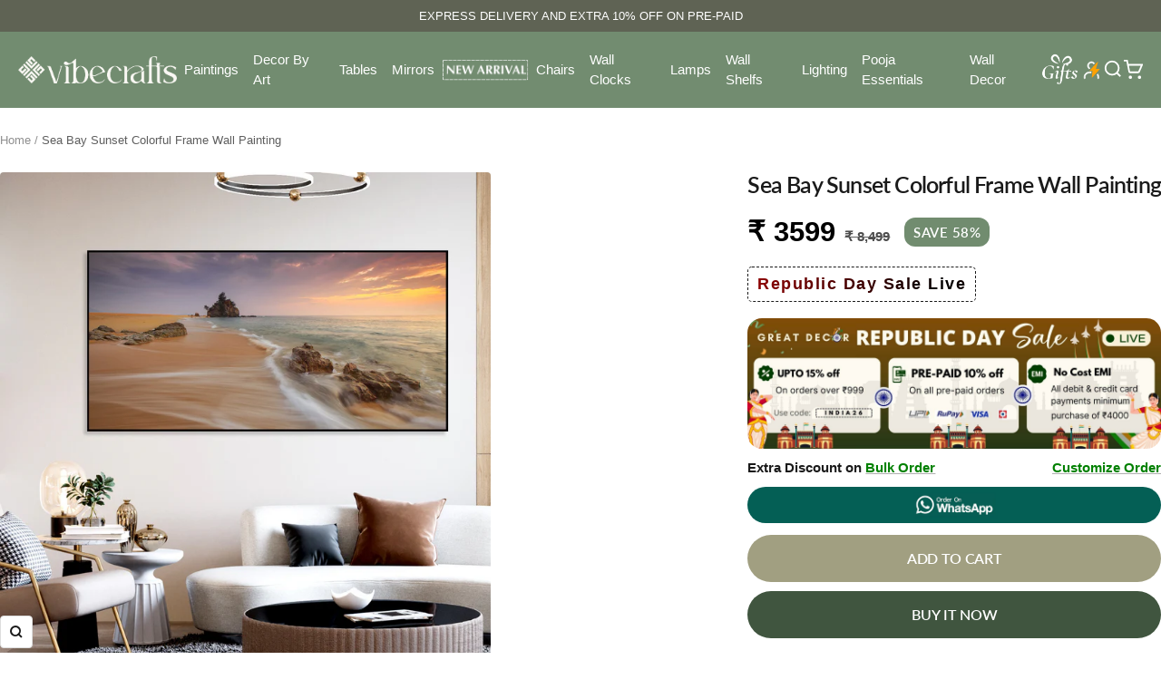

--- FILE ---
content_type: text/html; charset=utf-8
request_url: https://vibecrafts.com/products/seabay-sunset-colorful-frame-wall-painting
body_size: 80926
content:
<!doctype html><html class="no-js" lang="en" dir="ltr">
  <head>
    <meta charset="utf-8">
    <meta name="viewport" content="width=device-width, initial-scale=1.0, height=device-height, minimum-scale=1.0, maximum-scale=1.0">
    <meta name="theme-color" content="#718c6f">

    <title>Sea Bay Sunset Colorful Frame Wall Painting</title><meta name="description" content="Capture the tranquil beauty of a sea bay sunset with this colorful frame wall painting. Vibrant hues of orange, pink, and blue blend harmoniously, creating a mesmerizing horizon. Bring the serenity of the coast into your space and let the soothing colors wash over you."><link rel="canonical" href="https://vibecrafts.com/products/seabay-sunset-colorful-frame-wall-painting"><link rel="shortcut icon" href="//vibecrafts.com/cdn/shop/files/Favicon-removebg-preview.png?v=1765456873&width=96" type="image/png"><link rel="preconnect" href="https://cdn.shopify.com">
    <link rel="dns-prefetch" href="https://productreviews.shopifycdn.com">
    <link rel="dns-prefetch" href="https://www.google-analytics.com"><link rel="preconnect" href="https://fonts.shopifycdn.com" crossorigin><link rel="preload" as="style" href="//vibecrafts.com/cdn/shop/t/91/assets/theme.css?v=29311394740318232431768218231">
    <link rel="preload" as="script" href="//vibecrafts.com/cdn/shop/t/91/assets/vendor.js?v=32643890569905814191768218231">
    <link rel="preload" as="script" href="//vibecrafts.com/cdn/shop/t/91/assets/theme.js?v=157404664964737469901768218231"><link rel="preload" as="fetch" href="/products/seabay-sunset-colorful-frame-wall-painting.js" crossorigin><link rel="preload" as="script" href="//vibecrafts.com/cdn/shop/t/91/assets/flickity.js?v=176646718982628074891768218231"><meta property="og:type" content="product">
  <meta property="og:title" content="Sea Bay Sunset Colorful Frame Wall Painting">
  <meta property="product:price:amount" content="3,599">
  <meta property="product:price:currency" content="INR">
  <meta property="product:availability" content="in stock"><meta property="og:image" content="http://vibecrafts.com/cdn/shop/files/sea-bay-sunset-colorful-frame-wall-painting_FFVC1Pcs3_H56005_4.jpg?v=1724979729&width=1024">
  <meta property="og:image:secure_url" content="https://vibecrafts.com/cdn/shop/files/sea-bay-sunset-colorful-frame-wall-painting_FFVC1Pcs3_H56005_4.jpg?v=1724979729&width=1024">
  <meta property="og:image:width" content="2000">
  <meta property="og:image:height" content="2000"><meta property="og:description" content="Capture the tranquil beauty of a sea bay sunset with this colorful frame wall painting. Vibrant hues of orange, pink, and blue blend harmoniously, creating a mesmerizing horizon. Bring the serenity of the coast into your space and let the soothing colors wash over you."><meta property="og:url" content="https://vibecrafts.com/products/seabay-sunset-colorful-frame-wall-painting">
<meta property="og:site_name" content="Vibecrafts"><meta name="twitter:card" content="summary"><meta name="twitter:title" content="Sea Bay Sunset Colorful Frame Wall Painting">
  <meta name="twitter:description" content="Sea Bay Sunset Colorful Frame Wall Painting, This product is made with glossy finish and premium quality. If you&#39;re looking for a classy Painting for your home or office. Its classic design with a modern twist helps you keep an eye on the hour all the while adding panache to your decor. This Designer Wall Painting will add charm to any room in your home. This wall Painting can be a good gift for Living, Drawing &amp;amp; Dining Room, Outdoor, Gallery, Hotels, Bar, Lounge, Restaurants, Office, Reception, Kitchen Area, Balcony and Bathroom. Must be protected from sunlight, extreme temperature, dust and moisture to ensure long life. Final product colors may vary slightly from the display image due to the difference in printing resolution and digital resolution of various computer or mobile screen. Smooth Surface Perfect Wall Painting for Living Room,"><meta name="twitter:image" content="https://vibecrafts.com/cdn/shop/files/sea-bay-sunset-colorful-frame-wall-painting_FFVC1Pcs3_H56005_4.jpg?v=1724979729&width=1200">
  <meta name="twitter:image:alt" content="">
    <script type="application/ld+json">{"@context":"http:\/\/schema.org\/","@id":"\/products\/seabay-sunset-colorful-frame-wall-painting#product","@type":"Product","brand":{"@type":"Brand","name":"Vibecrafts"},"category":"Artwork","description":"\nSea Bay Sunset Colorful Frame Wall Painting, This product is made with glossy finish and premium quality. If you're looking for a classy Painting for your home or office. Its classic design with a modern twist helps you keep an eye on the hour all the while adding panache to your decor. This Designer Wall Painting will add charm to any room in your home. This wall Painting can be a good gift for Living, Drawing \u0026amp; Dining Room, Outdoor, Gallery, Hotels, Bar, Lounge, Restaurants, Office, Reception, Kitchen Area, Balcony and Bathroom. Must be protected from sunlight, extreme temperature, dust and moisture to ensure long life. Final product colors may vary slightly from the display image due to the difference in printing resolution and digital resolution of various computer or mobile screen.\n\n\n\nSmooth Surface Perfect Wall Painting for Living Room, Bedroom, Office, Hotels, etc. Water Splash Proof And Easy To Clean Gives a beautiful matte subtle effect giving a very rich look to the painting high definition.¬†This painting is ready to hang, A beautiful painting involves the action or skill of using paint in the right manner, hence, the end product will be a picture that can speak a thousand words they say. Arts have been in trend for quite some time now.\n\n\n\nWell Crafted\n\n\n\nClassic Design\n\n\n\nPremium Quality\n\n\n\nEasy To Install\n\n\n\nBest Gift\n\n\n\nSturdy Build material\n\n\n\n\n\n\n\n\nCrafted from choice materials\nAbout our product 100% handmade by professional artist on good quality canvas, waterproof, non-fading till last long. Stretcher bar, ready for hang. All of material is 100% environment friendly, Also best quality, it can maintain last long.\nOverview a beautiful painting involves the action or skill of using colors in the right manner, hence, the end product will be a picture that can speak a thousand words they say. Arts have been in trend for quite some time now. It can give different viewer different meanings style. You can add a good set of lights to the place where the painting is and the decor will give a different feel and look to the place.\n\n\n\n\n\n\n\n\n\n\n\n\n\n\nBest Gift for someone special\nThis painting makes the walls of your living space more attractive. It can be hung even in dining space, hotel lobbies, making it a visual feast to the eyes. The elegant painting can also be gifted to your loved ones.\nThis wall Painting can be a good gift at housewarmings, weddings, and social gatherings. A classic ship steering alike designed wall Painting with this Painting that would add to the decor of your house. Best Gift items for your staff member‚Äôs family member‚Äôs friends‚Äô relatives etc. Best suited on the bare walls of your entrance, living room, kitchen, office, study room, behind bedhead. It is classy finished with Oak color, made of imported birch wood. The package includes all accessories like nails, wall plugs, instructions needed to hang on a wall.\n\n\n\n\n\n\n\n\n\n\n\n\nStunning wall Painting with High Quality\nThe wall painting is made with attention to detail. Every fine detail brings out the beautiful intricacies in them. The painting complements your interiors and adds life to your living space.\nThe vibrant color on this painting is printed using full High Definition printing technology for vivid appearance. It provides great color bleeds for a sharp and clear picture.\n\n\n\n\n\n\n\n\n\n\n\n\n\n\nSelf-design Premium painting\n\nIt can give different viewer different meanings style. The painting has a nice frame to it. You can gift this to a family or a friend. The painting has various forms of certain figures on it as seen in the image. You can add a good set of lights to the place where the painting is and the decor will give a different feel and look to the place. Quality and durability the painting has a matte finish and includes a good quality frame and will last for a long period.\n\n\n\n\n\n","image":"https:\/\/vibecrafts.com\/cdn\/shop\/files\/sea-bay-sunset-colorful-frame-wall-painting_FFVC1Pcs3_H56005_4.jpg?v=1724979729\u0026width=1920","name":"Sea Bay Sunset Colorful Frame Wall Painting","offers":{"@id":"\/products\/seabay-sunset-colorful-frame-wall-painting?variant=45697134199002#offer","@type":"Offer","availability":"http:\/\/schema.org\/InStock","price":"3599.00","priceCurrency":"INR","url":"https:\/\/vibecrafts.com\/products\/seabay-sunset-colorful-frame-wall-painting?variant=45697134199002"},"sku":"FFVC1Pcs3_H56005","url":"https:\/\/vibecrafts.com\/products\/seabay-sunset-colorful-frame-wall-painting"}</script><script type="application/ld+json">
  {
    "@context": "https://schema.org",
    "@type": "BreadcrumbList",
    "itemListElement": [{
        "@type": "ListItem",
        "position": 1,
        "name": "Home",
        "item": "https://vibecrafts.com"
      },{
            "@type": "ListItem",
            "position": 2,
            "name": "Sea Bay Sunset Colorful Frame Wall Painting",
            "item": "https://vibecrafts.com/products/seabay-sunset-colorful-frame-wall-painting"
          }]
  }
</script>
    <link rel="preload" href="//vibecrafts.com/cdn/fonts/lato/lato_n4.c3b93d431f0091c8be23185e15c9d1fee1e971c5.woff2" as="font" type="font/woff2" crossorigin><link rel="preload" href="//vibecrafts.com/cdn/fonts/lato/lato_n4.c3b93d431f0091c8be23185e15c9d1fee1e971c5.woff2" as="font" type="font/woff2" crossorigin><style>
  /* Typography (heading) */
  @font-face {
  font-family: Lato;
  font-weight: 400;
  font-style: normal;
  font-display: swap;
  src: url("//vibecrafts.com/cdn/fonts/lato/lato_n4.c3b93d431f0091c8be23185e15c9d1fee1e971c5.woff2") format("woff2"),
       url("//vibecrafts.com/cdn/fonts/lato/lato_n4.d5c00c781efb195594fd2fd4ad04f7882949e327.woff") format("woff");
}

@font-face {
  font-family: Lato;
  font-weight: 400;
  font-style: italic;
  font-display: swap;
  src: url("//vibecrafts.com/cdn/fonts/lato/lato_i4.09c847adc47c2fefc3368f2e241a3712168bc4b6.woff2") format("woff2"),
       url("//vibecrafts.com/cdn/fonts/lato/lato_i4.3c7d9eb6c1b0a2bf62d892c3ee4582b016d0f30c.woff") format("woff");
}

/* Typography (body) */
  @font-face {
  font-family: Lato;
  font-weight: 400;
  font-style: normal;
  font-display: swap;
  src: url("//vibecrafts.com/cdn/fonts/lato/lato_n4.c3b93d431f0091c8be23185e15c9d1fee1e971c5.woff2") format("woff2"),
       url("//vibecrafts.com/cdn/fonts/lato/lato_n4.d5c00c781efb195594fd2fd4ad04f7882949e327.woff") format("woff");
}

@font-face {
  font-family: Lato;
  font-weight: 400;
  font-style: italic;
  font-display: swap;
  src: url("//vibecrafts.com/cdn/fonts/lato/lato_i4.09c847adc47c2fefc3368f2e241a3712168bc4b6.woff2") format("woff2"),
       url("//vibecrafts.com/cdn/fonts/lato/lato_i4.3c7d9eb6c1b0a2bf62d892c3ee4582b016d0f30c.woff") format("woff");
}

@font-face {
  font-family: Lato;
  font-weight: 600;
  font-style: normal;
  font-display: swap;
  src: url("//vibecrafts.com/cdn/fonts/lato/lato_n6.38d0e3b23b74a60f769c51d1df73fac96c580d59.woff2") format("woff2"),
       url("//vibecrafts.com/cdn/fonts/lato/lato_n6.3365366161bdcc36a3f97cfbb23954d8c4bf4079.woff") format("woff");
}

@font-face {
  font-family: Lato;
  font-weight: 600;
  font-style: italic;
  font-display: swap;
  src: url("//vibecrafts.com/cdn/fonts/lato/lato_i6.ab357ee5069e0603c2899b31e2b8ae84c4a42a48.woff2") format("woff2"),
       url("//vibecrafts.com/cdn/fonts/lato/lato_i6.3164fed79d7d987c1390528781c7c2f59ac7a746.woff") format("woff");
}

:root {--heading-color: 26, 26, 26;
    --text-color: 26, 26, 26;
    --background: 255, 255, 255;
    --secondary-background: 245, 241, 236;
    --border-color: 221, 221, 221;
    --border-color-darker: 163, 163, 163;
    --success-color: 46, 158, 123;
    --success-background: 213, 236, 229;
    --error-color: 222, 42, 42;
    --error-background: 253, 240, 240;
    --primary-button-background: 113, 140, 111;
    --primary-button-text-color: 255, 255, 255;
    --secondary-button-background: 247, 174, 166;
    --secondary-button-text-color: 86, 17, 42;
    --product-star-rating: 123, 122, 100;
    --product-on-sale-accent: 113, 140, 111;
    --product-sold-out-accent: 111, 113, 155;
    --product-custom-label-background: 64, 93, 230;
    --product-custom-label-text-color: 255, 255, 255;
    --product-custom-label-2-background: 243, 229, 182;
    --product-custom-label-2-text-color: 0, 0, 0;
    --product-low-stock-text-color: 222, 42, 42;
    --product-in-stock-text-color: 46, 158, 123;
    --loading-bar-background: 26, 26, 26;

    /* We duplicate some "base" colors as root colors, which is useful to use on drawer elements or popover without. Those should not be overridden to avoid issues */
    --root-heading-color: 26, 26, 26;
    --root-text-color: 26, 26, 26;
    --root-background: 255, 255, 255;
    --root-border-color: 221, 221, 221;
    --root-primary-button-background: 113, 140, 111;
    --root-primary-button-text-color: 255, 255, 255;

    --base-font-size: 15px;
    --heading-font-family: Lato, sans-serif;
    --heading-font-weight: 400;
    --heading-font-style: normal;
    --heading-text-transform: normal;
    --text-font-family: Lato, sans-serif;
    --text-font-weight: 400;
    --text-font-style: normal;
    --text-font-bold-weight: 600;

    /* Typography (font size) */
    --heading-xxsmall-font-size: 10px;
    --heading-xsmall-font-size: 10px;
    --heading-small-font-size: 11px;
    --heading-large-font-size: 32px;
    --heading-h1-font-size: 32px;
    --heading-h2-font-size: 28px;
    --heading-h3-font-size: 26px;
    --heading-h4-font-size: 22px;
    --heading-h5-font-size: 18px;
    --heading-h6-font-size: 16px;

    /* Control the look and feel of the theme by changing radius of various elements */
    --button-border-radius: 4px;
    --block-border-radius: 8px;
    --block-border-radius-reduced: 4px;
    --color-swatch-border-radius: 100%;

    /* Button size */
    --button-height: 48px;
    --button-small-height: 40px;

    /* Form related */
    --form-input-field-height: 48px;
    --form-input-gap: 16px;
    --form-submit-margin: 24px;

    /* Product listing related variables */
    --product-list-block-spacing: 32px;

    /* Video related */
    --play-button-background: 255, 255, 255;
    --play-button-arrow: 26, 26, 26;

    /* RTL support */
    --transform-logical-flip: 1;
    --transform-origin-start: left;
    --transform-origin-end: right;

    /* Other */
    --zoom-cursor-svg-url: url(//vibecrafts.com/cdn/shop/t/91/assets/zoom-cursor.svg?v=1201279167966953441768218231);
    --arrow-right-svg-url: url(//vibecrafts.com/cdn/shop/t/91/assets/arrow-right.svg?v=88946934944805437251768218231);
    --arrow-left-svg-url: url(//vibecrafts.com/cdn/shop/t/91/assets/arrow-left.svg?v=112457598847827652331768218231);

    /* Some useful variables that we can reuse in our CSS. Some explanation are needed for some of them:
       - container-max-width-minus-gutters: represents the container max width without the edge gutters
       - container-outer-width: considering the screen width, represent all the space outside the container
       - container-outer-margin: same as container-outer-width but get set to 0 inside a container
       - container-inner-width: the effective space inside the container (minus gutters)
       - grid-column-width: represents the width of a single column of the grid
       - vertical-breather: this is a variable that defines the global "spacing" between sections, and inside the section
                            to create some "breath" and minimum spacing
     */
    --container-max-width: 1600px;
    --container-gutter: 24px;
    --container-max-width-minus-gutters: calc(var(--container-max-width) - (var(--container-gutter)) * 2);
    --container-outer-width: max(calc((100vw - var(--container-max-width-minus-gutters)) / 2), var(--container-gutter));
    --container-outer-margin: var(--container-outer-width);
    --container-inner-width: calc(100vw - var(--container-outer-width) * 2);

    --grid-column-count: 10;
    --grid-gap: 24px;
    --grid-column-width: calc((100vw - var(--container-outer-width) * 2 - var(--grid-gap) * (var(--grid-column-count) - 1)) / var(--grid-column-count));

    --vertical-breather: 36px;
    --vertical-breather-tight: 36px;

    /* Shopify related variables */
    --payment-terms-background-color: #ffffff;
  }

  @media screen and (min-width: 741px) {
    :root {
      --container-gutter: 40px;
      --grid-column-count: 20;
      --vertical-breather: 48px;
      --vertical-breather-tight: 48px;

      /* Typography (font size) */
      --heading-xsmall-font-size: 11px;
      --heading-small-font-size: 12px;
      --heading-large-font-size: 48px;
      --heading-h1-font-size: 48px;
      --heading-h2-font-size: 36px;
      --heading-h3-font-size: 30px;
      --heading-h4-font-size: 22px;
      --heading-h5-font-size: 18px;
      --heading-h6-font-size: 16px;

      /* Form related */
      --form-input-field-height: 52px;
      --form-submit-margin: 32px;

      /* Button size */
      --button-height: 52px;
      --button-small-height: 44px;
    }
  }

  @media screen and (min-width: 1200px) {
    :root {
      --vertical-breather: 64px;
      --vertical-breather-tight: 48px;
      --product-list-block-spacing: 48px;

      /* Typography */
      --heading-large-font-size: 58px;
      --heading-h1-font-size: 50px;
      --heading-h2-font-size: 28px;
      --heading-h3-font-size: 32px;
      --heading-h4-font-size: 26px;
      --heading-h5-font-size: 22px;
      --heading-h6-font-size: 16px;
    }
  }

  @media screen and (min-width: 1600px) {
    :root {
      --vertical-breather: 64px;
      --vertical-breather-tight: 48px;
    }
  }
</style>
    <script>
  // This allows to expose several variables to the global scope, to be used in scripts
  window.themeVariables = {
    settings: {
      direction: "ltr",
      pageType: "product",
      cartCount: 0,
      moneyFormat: "\u003cspan class=money\u003e₹ {{amount_no_decimals}}\u003c\/span\u003e",
      moneyWithCurrencyFormat: "\u003cspan class=money\u003e₹ {{amount_no_decimals}} INR\u003c\/span\u003e",
      showVendor: false,
      discountMode: "percentage",
      currencyCodeEnabled: false,
      cartType: "drawer",
      cartCurrency: "INR",
      mobileZoomFactor: 2.5
    },

    routes: {
      host: "vibecrafts.com",
      rootUrl: "\/",
      rootUrlWithoutSlash: '',
      cartUrl: "\/cart",
      cartAddUrl: "\/cart\/add",
      cartChangeUrl: "\/cart\/change",
      searchUrl: "\/search",
      predictiveSearchUrl: "\/search\/suggest",
      productRecommendationsUrl: "\/recommendations\/products"
    },

    strings: {
      accessibilityDelete: "Delete",
      accessibilityClose: "Close",
      collectionSoldOut: "Sold out",
      collectionDiscount: "Save @savings@",
      productSalePrice: "Sale price",
      productRegularPrice: "Regular price",
      productFormUnavailable: "Unavailable",
      productFormSoldOut: "Sold out",
      productFormPreOrder: "Pre-order",
      productFormAddToCart: "Add to cart",
      searchNoResults: "No results could be found.",
      searchNewSearch: "New search",
      searchProducts: "Products",
      searchArticles: "Journal",
      searchPages: "Pages",
      searchCollections: "Collections",
      cartViewCart: "View cart",
      cartItemAdded: "Item added to your cart!",
      cartItemAddedShort: "Added to your cart!",
      cartAddOrderNote: "Add order note",
      cartEditOrderNote: "Edit order note",
      shippingEstimatorNoResults: "Sorry, we do not ship to your address.",
      shippingEstimatorOneResult: "There is one shipping rate for your address:",
      shippingEstimatorMultipleResults: "There are several shipping rates for your address:",
      shippingEstimatorError: "One or more error occurred while retrieving shipping rates:"
    },

    libs: {
      flickity: "\/\/vibecrafts.com\/cdn\/shop\/t\/91\/assets\/flickity.js?v=176646718982628074891768218231",
      photoswipe: "\/\/vibecrafts.com\/cdn\/shop\/t\/91\/assets\/photoswipe.js?v=132268647426145925301768218231",
      qrCode: "\/\/vibecrafts.com\/cdn\/shopifycloud\/storefront\/assets\/themes_support\/vendor\/qrcode-3f2b403b.js"
    },

    breakpoints: {
      phone: 'screen and (max-width: 740px)',
      tablet: 'screen and (min-width: 741px) and (max-width: 999px)',
      tabletAndUp: 'screen and (min-width: 741px)',
      pocket: 'screen and (max-width: 999px)',
      lap: 'screen and (min-width: 1000px) and (max-width: 1199px)',
      lapAndUp: 'screen and (min-width: 1000px)',
      desktop: 'screen and (min-width: 1200px)',
      wide: 'screen and (min-width: 1400px)'
    }
  };

  window.addEventListener('pageshow', async () => {
    const cartContent = await (await fetch(`${window.themeVariables.routes.cartUrl}.js`, {cache: 'reload'})).json();
    document.documentElement.dispatchEvent(new CustomEvent('cart:refresh', {detail: {cart: cartContent}}));
  });

  if ('noModule' in HTMLScriptElement.prototype) {
    // Old browsers (like IE) that does not support module will be considered as if not executing JS at all
    document.documentElement.className = document.documentElement.className.replace('no-js', 'js');

    requestAnimationFrame(() => {
      const viewportHeight = (window.visualViewport ? window.visualViewport.height : document.documentElement.clientHeight);
      document.documentElement.style.setProperty('--window-height',viewportHeight + 'px');
    });
  }// We save the product ID in local storage to be eventually used for recently viewed section
    try {
      const items = JSON.parse(localStorage.getItem('theme:recently-viewed-products') || '[]');

      // We check if the current product already exists, and if it does not, we add it at the start
      if (!items.includes(8635735277786)) {
        items.unshift(8635735277786);
      }

      localStorage.setItem('theme:recently-viewed-products', JSON.stringify(items.slice(0, 20)));
    } catch (e) {
      // Safari in private mode does not allow setting item, we silently fail
    }</script>

    <link rel="stylesheet" href="//vibecrafts.com/cdn/shop/t/91/assets/theme.css?v=29311394740318232431768218231">

    <script src="//vibecrafts.com/cdn/shop/t/91/assets/vendor.js?v=32643890569905814191768218231" defer></script>
    <script src="//vibecrafts.com/cdn/shop/t/91/assets/theme.js?v=157404664964737469901768218231" defer></script>
    <script src="//vibecrafts.com/cdn/shop/t/91/assets/custom.js?v=167639537848865775061768218231" defer></script>

    <script>window.performance && window.performance.mark && window.performance.mark('shopify.content_for_header.start');</script><meta name="facebook-domain-verification" content="rwgi0uukju0z0ovvk1yhdf3fuzt7go">
<meta name="facebook-domain-verification" content="vs501fgll7mi3db4zs69xnwv61543f">
<meta name="google-site-verification" content="aqW93awXY8hTfWOTITBYiYZgqbNrcwBD6H_buqBiwPU">
<meta name="google-site-verification" content="gQRrF6RYI8PNwvIVP4e8hVbjSj5WvKNPtfSixtpTLw4">
<meta id="shopify-digital-wallet" name="shopify-digital-wallet" content="/50007113892/digital_wallets/dialog">
<link rel="alternate" type="application/json+oembed" href="https://vibecrafts.com/products/seabay-sunset-colorful-frame-wall-painting.oembed">
<script async="async" src="/checkouts/internal/preloads.js?locale=en-IN"></script>
<script id="shopify-features" type="application/json">{"accessToken":"ea852d42d60c260f508cc21a46965003","betas":["rich-media-storefront-analytics"],"domain":"vibecrafts.com","predictiveSearch":true,"shopId":50007113892,"locale":"en"}</script>
<script>var Shopify = Shopify || {};
Shopify.shop = "craze-by.myshopify.com";
Shopify.locale = "en";
Shopify.currency = {"active":"INR","rate":"1.0"};
Shopify.country = "IN";
Shopify.theme = {"name":"republic day Sale","id":157548937434,"schema_name":"Focal","schema_version":"12.7.1","theme_store_id":714,"role":"main"};
Shopify.theme.handle = "null";
Shopify.theme.style = {"id":null,"handle":null};
Shopify.cdnHost = "vibecrafts.com/cdn";
Shopify.routes = Shopify.routes || {};
Shopify.routes.root = "/";</script>
<script type="module">!function(o){(o.Shopify=o.Shopify||{}).modules=!0}(window);</script>
<script>!function(o){function n(){var o=[];function n(){o.push(Array.prototype.slice.apply(arguments))}return n.q=o,n}var t=o.Shopify=o.Shopify||{};t.loadFeatures=n(),t.autoloadFeatures=n()}(window);</script>
<script id="shop-js-analytics" type="application/json">{"pageType":"product"}</script>
<script defer="defer" async type="module" src="//vibecrafts.com/cdn/shopifycloud/shop-js/modules/v2/client.init-shop-cart-sync_BT-GjEfc.en.esm.js"></script>
<script defer="defer" async type="module" src="//vibecrafts.com/cdn/shopifycloud/shop-js/modules/v2/chunk.common_D58fp_Oc.esm.js"></script>
<script defer="defer" async type="module" src="//vibecrafts.com/cdn/shopifycloud/shop-js/modules/v2/chunk.modal_xMitdFEc.esm.js"></script>
<script type="module">
  await import("//vibecrafts.com/cdn/shopifycloud/shop-js/modules/v2/client.init-shop-cart-sync_BT-GjEfc.en.esm.js");
await import("//vibecrafts.com/cdn/shopifycloud/shop-js/modules/v2/chunk.common_D58fp_Oc.esm.js");
await import("//vibecrafts.com/cdn/shopifycloud/shop-js/modules/v2/chunk.modal_xMitdFEc.esm.js");

  window.Shopify.SignInWithShop?.initShopCartSync?.({"fedCMEnabled":true,"windoidEnabled":true});

</script>
<script id="__st">var __st={"a":50007113892,"offset":19800,"reqid":"d7f7797b-4dfb-4c2a-a8c7-251ddf4781cf-1769345856","pageurl":"vibecrafts.com\/products\/seabay-sunset-colorful-frame-wall-painting","u":"86a993a39785","p":"product","rtyp":"product","rid":8635735277786};</script>
<script>window.ShopifyPaypalV4VisibilityTracking = true;</script>
<script id="captcha-bootstrap">!function(){'use strict';const t='contact',e='account',n='new_comment',o=[[t,t],['blogs',n],['comments',n],[t,'customer']],c=[[e,'customer_login'],[e,'guest_login'],[e,'recover_customer_password'],[e,'create_customer']],r=t=>t.map((([t,e])=>`form[action*='/${t}']:not([data-nocaptcha='true']) input[name='form_type'][value='${e}']`)).join(','),a=t=>()=>t?[...document.querySelectorAll(t)].map((t=>t.form)):[];function s(){const t=[...o],e=r(t);return a(e)}const i='password',u='form_key',d=['recaptcha-v3-token','g-recaptcha-response','h-captcha-response',i],f=()=>{try{return window.sessionStorage}catch{return}},m='__shopify_v',_=t=>t.elements[u];function p(t,e,n=!1){try{const o=window.sessionStorage,c=JSON.parse(o.getItem(e)),{data:r}=function(t){const{data:e,action:n}=t;return t[m]||n?{data:e,action:n}:{data:t,action:n}}(c);for(const[e,n]of Object.entries(r))t.elements[e]&&(t.elements[e].value=n);n&&o.removeItem(e)}catch(o){console.error('form repopulation failed',{error:o})}}const l='form_type',E='cptcha';function T(t){t.dataset[E]=!0}const w=window,h=w.document,L='Shopify',v='ce_forms',y='captcha';let A=!1;((t,e)=>{const n=(g='f06e6c50-85a8-45c8-87d0-21a2b65856fe',I='https://cdn.shopify.com/shopifycloud/storefront-forms-hcaptcha/ce_storefront_forms_captcha_hcaptcha.v1.5.2.iife.js',D={infoText:'Protected by hCaptcha',privacyText:'Privacy',termsText:'Terms'},(t,e,n)=>{const o=w[L][v],c=o.bindForm;if(c)return c(t,g,e,D).then(n);var r;o.q.push([[t,g,e,D],n]),r=I,A||(h.body.append(Object.assign(h.createElement('script'),{id:'captcha-provider',async:!0,src:r})),A=!0)});var g,I,D;w[L]=w[L]||{},w[L][v]=w[L][v]||{},w[L][v].q=[],w[L][y]=w[L][y]||{},w[L][y].protect=function(t,e){n(t,void 0,e),T(t)},Object.freeze(w[L][y]),function(t,e,n,w,h,L){const[v,y,A,g]=function(t,e,n){const i=e?o:[],u=t?c:[],d=[...i,...u],f=r(d),m=r(i),_=r(d.filter((([t,e])=>n.includes(e))));return[a(f),a(m),a(_),s()]}(w,h,L),I=t=>{const e=t.target;return e instanceof HTMLFormElement?e:e&&e.form},D=t=>v().includes(t);t.addEventListener('submit',(t=>{const e=I(t);if(!e)return;const n=D(e)&&!e.dataset.hcaptchaBound&&!e.dataset.recaptchaBound,o=_(e),c=g().includes(e)&&(!o||!o.value);(n||c)&&t.preventDefault(),c&&!n&&(function(t){try{if(!f())return;!function(t){const e=f();if(!e)return;const n=_(t);if(!n)return;const o=n.value;o&&e.removeItem(o)}(t);const e=Array.from(Array(32),(()=>Math.random().toString(36)[2])).join('');!function(t,e){_(t)||t.append(Object.assign(document.createElement('input'),{type:'hidden',name:u})),t.elements[u].value=e}(t,e),function(t,e){const n=f();if(!n)return;const o=[...t.querySelectorAll(`input[type='${i}']`)].map((({name:t})=>t)),c=[...d,...o],r={};for(const[a,s]of new FormData(t).entries())c.includes(a)||(r[a]=s);n.setItem(e,JSON.stringify({[m]:1,action:t.action,data:r}))}(t,e)}catch(e){console.error('failed to persist form',e)}}(e),e.submit())}));const S=(t,e)=>{t&&!t.dataset[E]&&(n(t,e.some((e=>e===t))),T(t))};for(const o of['focusin','change'])t.addEventListener(o,(t=>{const e=I(t);D(e)&&S(e,y())}));const B=e.get('form_key'),M=e.get(l),P=B&&M;t.addEventListener('DOMContentLoaded',(()=>{const t=y();if(P)for(const e of t)e.elements[l].value===M&&p(e,B);[...new Set([...A(),...v().filter((t=>'true'===t.dataset.shopifyCaptcha))])].forEach((e=>S(e,t)))}))}(h,new URLSearchParams(w.location.search),n,t,e,['guest_login'])})(!1,!0)}();</script>
<script integrity="sha256-4kQ18oKyAcykRKYeNunJcIwy7WH5gtpwJnB7kiuLZ1E=" data-source-attribution="shopify.loadfeatures" defer="defer" src="//vibecrafts.com/cdn/shopifycloud/storefront/assets/storefront/load_feature-a0a9edcb.js" crossorigin="anonymous"></script>
<script data-source-attribution="shopify.dynamic_checkout.dynamic.init">var Shopify=Shopify||{};Shopify.PaymentButton=Shopify.PaymentButton||{isStorefrontPortableWallets:!0,init:function(){window.Shopify.PaymentButton.init=function(){};var t=document.createElement("script");t.src="https://vibecrafts.com/cdn/shopifycloud/portable-wallets/latest/portable-wallets.en.js",t.type="module",document.head.appendChild(t)}};
</script>
<script data-source-attribution="shopify.dynamic_checkout.buyer_consent">
  function portableWalletsHideBuyerConsent(e){var t=document.getElementById("shopify-buyer-consent"),n=document.getElementById("shopify-subscription-policy-button");t&&n&&(t.classList.add("hidden"),t.setAttribute("aria-hidden","true"),n.removeEventListener("click",e))}function portableWalletsShowBuyerConsent(e){var t=document.getElementById("shopify-buyer-consent"),n=document.getElementById("shopify-subscription-policy-button");t&&n&&(t.classList.remove("hidden"),t.removeAttribute("aria-hidden"),n.addEventListener("click",e))}window.Shopify?.PaymentButton&&(window.Shopify.PaymentButton.hideBuyerConsent=portableWalletsHideBuyerConsent,window.Shopify.PaymentButton.showBuyerConsent=portableWalletsShowBuyerConsent);
</script>
<script data-source-attribution="shopify.dynamic_checkout.cart.bootstrap">document.addEventListener("DOMContentLoaded",(function(){function t(){return document.querySelector("shopify-accelerated-checkout-cart, shopify-accelerated-checkout")}if(t())Shopify.PaymentButton.init();else{new MutationObserver((function(e,n){t()&&(Shopify.PaymentButton.init(),n.disconnect())})).observe(document.body,{childList:!0,subtree:!0})}}));
</script>

<script>window.performance && window.performance.mark && window.performance.mark('shopify.content_for_header.end');</script>

    <script src='https://bridge.shopflo.com/js/shopflo.bundle.js' async></script>
  <!-- BEGIN app block: shopify://apps/judge-me-reviews/blocks/judgeme_core/61ccd3b1-a9f2-4160-9fe9-4fec8413e5d8 --><!-- Start of Judge.me Core -->






<link rel="dns-prefetch" href="https://cdn2.judge.me/cdn/widget_frontend">
<link rel="dns-prefetch" href="https://cdn.judge.me">
<link rel="dns-prefetch" href="https://cdn1.judge.me">
<link rel="dns-prefetch" href="https://api.judge.me">

<script data-cfasync='false' class='jdgm-settings-script'>window.jdgmSettings={"pagination":5,"disable_web_reviews":false,"badge_no_review_text":"No reviews","badge_n_reviews_text":"({{ average_rating }}) | {{ n }} ","badge_star_color":"#7B7A64","hide_badge_preview_if_no_reviews":true,"badge_hide_text":false,"enforce_center_preview_badge":false,"widget_title":"Customer Reviews","widget_open_form_text":"Write a review","widget_close_form_text":"Cancel review","widget_refresh_page_text":"Refresh page","widget_summary_text":"Based on {{ number_of_reviews }} review/reviews","widget_no_review_text":"Be the first to write a review","widget_name_field_text":"Display name","widget_verified_name_field_text":"Verified Name (public)","widget_name_placeholder_text":"Display name","widget_required_field_error_text":"This field is required.","widget_email_field_text":"Email address","widget_verified_email_field_text":"Verified Email (private, can not be edited)","widget_email_placeholder_text":"Your email address","widget_email_field_error_text":"Please enter a valid email address.","widget_rating_field_text":"Rating","widget_review_title_field_text":"Review Title","widget_review_title_placeholder_text":"Give your review a title","widget_review_body_field_text":"Review content","widget_review_body_placeholder_text":"Start writing here...","widget_pictures_field_text":"Picture/Video (optional)","widget_submit_review_text":"Submit Review","widget_submit_verified_review_text":"Submit Verified Review","widget_submit_success_msg_with_auto_publish":"Thank you! Please refresh the page in a few moments to see your review. You can remove or edit your review by logging into \u003ca href='https://judge.me/login' target='_blank' rel='nofollow noopener'\u003eJudge.me\u003c/a\u003e","widget_submit_success_msg_no_auto_publish":"Thank you! Your review will be published as soon as it is approved by the shop admin. You can remove or edit your review by logging into \u003ca href='https://judge.me/login' target='_blank' rel='nofollow noopener'\u003eJudge.me\u003c/a\u003e","widget_show_default_reviews_out_of_total_text":"Showing {{ n_reviews_shown }} out of {{ n_reviews }} reviews.","widget_show_all_link_text":"Show all","widget_show_less_link_text":"Show less","widget_author_said_text":"{{ reviewer_name }} said:","widget_days_text":"{{ n }} days ago","widget_weeks_text":"{{ n }} week/weeks ago","widget_months_text":"{{ n }} month/months ago","widget_years_text":"{{ n }} year/years ago","widget_yesterday_text":"Yesterday","widget_today_text":"Today","widget_replied_text":"\u003e\u003e {{ shop_name }} replied:","widget_read_more_text":"Read more","widget_reviewer_name_as_initial":"","widget_rating_filter_color":"#fbcd0a","widget_rating_filter_see_all_text":"See all reviews","widget_sorting_most_recent_text":"Most Recent","widget_sorting_highest_rating_text":"Highest Rating","widget_sorting_lowest_rating_text":"Lowest Rating","widget_sorting_with_pictures_text":"Only Pictures","widget_sorting_most_helpful_text":"Most Helpful","widget_open_question_form_text":"Ask a question","widget_reviews_subtab_text":"Reviews","widget_questions_subtab_text":"Questions","widget_question_label_text":"Question","widget_answer_label_text":"Answer","widget_question_placeholder_text":"Write your question here","widget_submit_question_text":"Submit Question","widget_question_submit_success_text":"Thank you for your question! We will notify you once it gets answered.","widget_star_color":"#7B7A64","verified_badge_text":"Verified","verified_badge_bg_color":"","verified_badge_text_color":"","verified_badge_placement":"left-of-reviewer-name","widget_review_max_height":"","widget_hide_border":false,"widget_social_share":false,"widget_thumb":false,"widget_review_location_show":false,"widget_location_format":"","all_reviews_include_out_of_store_products":true,"all_reviews_out_of_store_text":"(out of store)","all_reviews_pagination":100,"all_reviews_product_name_prefix_text":"about","enable_review_pictures":true,"enable_question_anwser":false,"widget_theme":"leex","review_date_format":"timestamp","default_sort_method":"pictures-first","widget_product_reviews_subtab_text":"Product Reviews","widget_shop_reviews_subtab_text":"Vibecrafts Reviews","widget_other_products_reviews_text":"Reviews for other products","widget_store_reviews_subtab_text":"Store reviews","widget_no_store_reviews_text":"This store hasn't received any reviews yet","widget_web_restriction_product_reviews_text":"This product hasn't received any reviews yet","widget_no_items_text":"No items found","widget_show_more_text":"Show more","widget_write_a_store_review_text":"Write a Store Review","widget_other_languages_heading":"Reviews in Other Languages","widget_translate_review_text":"Translate review to {{ language }}","widget_translating_review_text":"Translating...","widget_show_original_translation_text":"Show original ({{ language }})","widget_translate_review_failed_text":"Review couldn't be translated.","widget_translate_review_retry_text":"Retry","widget_translate_review_try_again_later_text":"Try again later","show_product_url_for_grouped_product":false,"widget_sorting_pictures_first_text":"Pictures First","show_pictures_on_all_rev_page_mobile":false,"show_pictures_on_all_rev_page_desktop":false,"floating_tab_hide_mobile_install_preference":false,"floating_tab_button_name":"★ Reviews","floating_tab_title":"Let customers speak for us","floating_tab_button_color":"","floating_tab_button_background_color":"","floating_tab_url":"","floating_tab_url_enabled":false,"floating_tab_tab_style":"text","all_reviews_text_badge_text":"Customers rate us {{ shop.metafields.judgeme.all_reviews_rating | round: 1 }}/5 based on {{ shop.metafields.judgeme.all_reviews_count }} reviews.","all_reviews_text_badge_text_branded_style":"{{ shop.metafields.judgeme.all_reviews_rating | round: 1 }} out of 5 stars based on {{ shop.metafields.judgeme.all_reviews_count }} reviews","is_all_reviews_text_badge_a_link":false,"show_stars_for_all_reviews_text_badge":true,"all_reviews_text_badge_url":"","all_reviews_text_style":"text","all_reviews_text_color_style":"judgeme_brand_color","all_reviews_text_color":"#108474","all_reviews_text_show_jm_brand":true,"featured_carousel_show_header":true,"featured_carousel_title":"Our VibeCrafts Family Testimonials","testimonials_carousel_title":"Customers are saying","videos_carousel_title":"Real customer stories","cards_carousel_title":"Customers are saying","featured_carousel_count_text":"from {{ n }} reviews","featured_carousel_add_link_to_all_reviews_page":false,"featured_carousel_url":"","featured_carousel_show_images":true,"featured_carousel_autoslide_interval":0,"featured_carousel_arrows_on_the_sides":true,"featured_carousel_height":400,"featured_carousel_width":100,"featured_carousel_image_size":100,"featured_carousel_image_height":250,"featured_carousel_arrow_color":"#7B7A64","verified_count_badge_style":"vintage","verified_count_badge_orientation":"horizontal","verified_count_badge_color_style":"judgeme_brand_color","verified_count_badge_color":"#108474","is_verified_count_badge_a_link":false,"verified_count_badge_url":"","verified_count_badge_show_jm_brand":true,"widget_rating_preset_default":5,"widget_first_sub_tab":"product-reviews","widget_show_histogram":true,"widget_histogram_use_custom_color":false,"widget_pagination_use_custom_color":false,"widget_star_use_custom_color":true,"widget_verified_badge_use_custom_color":false,"widget_write_review_use_custom_color":false,"picture_reminder_submit_button":"Upload Pictures","enable_review_videos":false,"mute_video_by_default":false,"widget_sorting_videos_first_text":"Videos First","widget_review_pending_text":"Pending","featured_carousel_items_for_large_screen":4,"social_share_options_order":"Facebook,Twitter","remove_microdata_snippet":true,"disable_json_ld":false,"enable_json_ld_products":false,"preview_badge_show_question_text":false,"preview_badge_no_question_text":"No questions","preview_badge_n_question_text":"{{ number_of_questions }} question/questions","qa_badge_show_icon":false,"qa_badge_position":"same-row","remove_judgeme_branding":false,"widget_add_search_bar":false,"widget_search_bar_placeholder":"Search","widget_sorting_verified_only_text":"Verified only","featured_carousel_theme":"default","featured_carousel_show_rating":true,"featured_carousel_show_title":true,"featured_carousel_show_body":true,"featured_carousel_show_date":false,"featured_carousel_show_reviewer":true,"featured_carousel_show_product":false,"featured_carousel_header_background_color":"#108474","featured_carousel_header_text_color":"#ffffff","featured_carousel_name_product_separator":"reviewed","featured_carousel_full_star_background":"#108474","featured_carousel_empty_star_background":"#dadada","featured_carousel_vertical_theme_background":"#f9fafb","featured_carousel_verified_badge_enable":false,"featured_carousel_verified_badge_color":"#7B7A64","featured_carousel_border_style":"round","featured_carousel_review_line_length_limit":3,"featured_carousel_more_reviews_button_text":"Read more reviews","featured_carousel_view_product_button_text":"View product","all_reviews_page_load_reviews_on":"scroll","all_reviews_page_load_more_text":"Load More Reviews","disable_fb_tab_reviews":false,"enable_ajax_cdn_cache":false,"widget_public_name_text":"displayed publicly like","default_reviewer_name":"John Smith","default_reviewer_name_has_non_latin":true,"widget_reviewer_anonymous":"Anonymous","medals_widget_title":"Judge.me Review Medals","medals_widget_background_color":"#f9fafb","medals_widget_position":"footer_all_pages","medals_widget_border_color":"#f9fafc","medals_widget_verified_text_position":"left","medals_widget_use_monochromatic_version":false,"medals_widget_elements_color":"#108474","show_reviewer_avatar":true,"widget_invalid_yt_video_url_error_text":"Not a YouTube video URL","widget_max_length_field_error_text":"Please enter no more than {0} characters.","widget_show_country_flag":false,"widget_show_collected_via_shop_app":true,"widget_verified_by_shop_badge_style":"light","widget_verified_by_shop_text":"Verified by Shop","widget_show_photo_gallery":true,"widget_load_with_code_splitting":true,"widget_ugc_install_preference":false,"widget_ugc_title":"Made by us, Shared by you","widget_ugc_subtitle":"Tag us to see your picture featured in our page","widget_ugc_arrows_color":"#ffffff","widget_ugc_primary_button_text":"Buy Now","widget_ugc_primary_button_background_color":"#108474","widget_ugc_primary_button_text_color":"#ffffff","widget_ugc_primary_button_border_width":"0","widget_ugc_primary_button_border_style":"none","widget_ugc_primary_button_border_color":"#108474","widget_ugc_primary_button_border_radius":"25","widget_ugc_secondary_button_text":"Load More","widget_ugc_secondary_button_background_color":"#ffffff","widget_ugc_secondary_button_text_color":"#108474","widget_ugc_secondary_button_border_width":"2","widget_ugc_secondary_button_border_style":"solid","widget_ugc_secondary_button_border_color":"#108474","widget_ugc_secondary_button_border_radius":"25","widget_ugc_reviews_button_text":"View Reviews","widget_ugc_reviews_button_background_color":"#ffffff","widget_ugc_reviews_button_text_color":"#108474","widget_ugc_reviews_button_border_width":"2","widget_ugc_reviews_button_border_style":"solid","widget_ugc_reviews_button_border_color":"#108474","widget_ugc_reviews_button_border_radius":"25","widget_ugc_reviews_button_link_to":"judgeme-reviews-page","widget_ugc_show_post_date":true,"widget_ugc_max_width":"800","widget_rating_metafield_value_type":true,"widget_primary_color":"#728C70","widget_enable_secondary_color":true,"widget_secondary_color":"#edf5f5","widget_summary_average_rating_text":"{{ average_rating }} out of 5","widget_media_grid_title":"Customer photos \u0026 videos","widget_media_grid_see_more_text":"See more","widget_round_style":false,"widget_show_product_medals":true,"widget_verified_by_judgeme_text":"Verified ","widget_show_store_medals":true,"widget_verified_by_judgeme_text_in_store_medals":"Verified by Judge.me","widget_media_field_exceed_quantity_message":"Sorry, we can only accept {{ max_media }} for one review.","widget_media_field_exceed_limit_message":"{{ file_name }} is too large, please select a {{ media_type }} less than {{ size_limit }}MB.","widget_review_submitted_text":"Review Submitted!","widget_question_submitted_text":"Question Submitted!","widget_close_form_text_question":"Cancel","widget_write_your_answer_here_text":"Write your answer here","widget_enabled_branded_link":true,"widget_show_collected_by_judgeme":true,"widget_reviewer_name_color":"","widget_write_review_text_color":"","widget_write_review_bg_color":"","widget_collected_by_judgeme_text":"collected by Judge.me","widget_pagination_type":"standard","widget_load_more_text":"Load More","widget_load_more_color":"#108474","widget_full_review_text":"Full Review","widget_read_more_reviews_text":"Read More Reviews","widget_read_questions_text":"Read Questions","widget_questions_and_answers_text":"Questions \u0026 Answers","widget_verified_by_text":"Verified by","widget_verified_text":"Verified","widget_number_of_reviews_text":"{{ number_of_reviews }} reviews","widget_back_button_text":"Back","widget_next_button_text":"Next","widget_custom_forms_filter_button":"Filters","custom_forms_style":"vertical","widget_show_review_information":false,"how_reviews_are_collected":"How reviews are collected?","widget_show_review_keywords":false,"widget_gdpr_statement":"How we use your data: We'll only contact you about the review you left, and only if necessary. By submitting your review, you agree to Judge.me's \u003ca href='https://judge.me/terms' target='_blank' rel='nofollow noopener'\u003eterms\u003c/a\u003e, \u003ca href='https://judge.me/privacy' target='_blank' rel='nofollow noopener'\u003eprivacy\u003c/a\u003e and \u003ca href='https://judge.me/content-policy' target='_blank' rel='nofollow noopener'\u003econtent\u003c/a\u003e policies.","widget_multilingual_sorting_enabled":false,"widget_translate_review_content_enabled":false,"widget_translate_review_content_method":"manual","popup_widget_review_selection":"automatically_with_pictures","popup_widget_round_border_style":true,"popup_widget_show_title":true,"popup_widget_show_body":true,"popup_widget_show_reviewer":true,"popup_widget_show_product":true,"popup_widget_show_pictures":true,"popup_widget_use_review_picture":true,"popup_widget_show_on_home_page":false,"popup_widget_show_on_product_page":true,"popup_widget_show_on_collection_page":false,"popup_widget_show_on_cart_page":false,"popup_widget_position":"bottom_left","popup_widget_first_review_delay":5,"popup_widget_duration":5,"popup_widget_interval":5,"popup_widget_review_count":5,"popup_widget_hide_on_mobile":true,"review_snippet_widget_round_border_style":true,"review_snippet_widget_card_color":"#FFFFFF","review_snippet_widget_slider_arrows_background_color":"#FFFFFF","review_snippet_widget_slider_arrows_color":"#000000","review_snippet_widget_star_color":"#108474","show_product_variant":false,"all_reviews_product_variant_label_text":"Variant: ","widget_show_verified_branding":false,"widget_ai_summary_title":"Customers say","widget_ai_summary_disclaimer":"AI-powered review summary based on recent customer reviews","widget_show_ai_summary":false,"widget_show_ai_summary_bg":false,"widget_show_review_title_input":true,"redirect_reviewers_invited_via_email":"review_widget","request_store_review_after_product_review":false,"request_review_other_products_in_order":false,"review_form_color_scheme":"default","review_form_corner_style":"square","review_form_star_color":{},"review_form_text_color":"#333333","review_form_background_color":"#ffffff","review_form_field_background_color":"#fafafa","review_form_button_color":{},"review_form_button_text_color":"#ffffff","review_form_modal_overlay_color":"#000000","review_content_screen_title_text":"How would you rate this product?","review_content_introduction_text":"We would love it if you would share a bit about your experience.","store_review_form_title_text":"How would you rate this store?","store_review_form_introduction_text":"We would love it if you would share a bit about your experience.","show_review_guidance_text":true,"one_star_review_guidance_text":"Poor","five_star_review_guidance_text":"Great","customer_information_screen_title_text":"About you","customer_information_introduction_text":"Please tell us more about you.","custom_questions_screen_title_text":"Your experience in more detail","custom_questions_introduction_text":"Here are a few questions to help us understand more about your experience.","review_submitted_screen_title_text":"Thanks for your review!","review_submitted_screen_thank_you_text":"We are processing it and it will appear on the store soon.","review_submitted_screen_email_verification_text":"Please confirm your email by clicking the link we just sent you. This helps us keep reviews authentic.","review_submitted_request_store_review_text":"Would you like to share your experience of shopping with us?","review_submitted_review_other_products_text":"Would you like to review these products?","store_review_screen_title_text":"Would you like to share your experience of shopping with us?","store_review_introduction_text":"We value your feedback and use it to improve. Please share any thoughts or suggestions you have.","reviewer_media_screen_title_picture_text":"Share a picture","reviewer_media_introduction_picture_text":"Upload a photo to support your review.","reviewer_media_screen_title_video_text":"Share a video","reviewer_media_introduction_video_text":"Upload a video to support your review.","reviewer_media_screen_title_picture_or_video_text":"Share a picture or video","reviewer_media_introduction_picture_or_video_text":"Upload a photo or video to support your review.","reviewer_media_youtube_url_text":"Paste your Youtube URL here","advanced_settings_next_step_button_text":"Next","advanced_settings_close_review_button_text":"Close","modal_write_review_flow":false,"write_review_flow_required_text":"Required","write_review_flow_privacy_message_text":"We respect your privacy.","write_review_flow_anonymous_text":"Post review as anonymous","write_review_flow_visibility_text":"This won't be visible to other customers.","write_review_flow_multiple_selection_help_text":"Select as many as you like","write_review_flow_single_selection_help_text":"Select one option","write_review_flow_required_field_error_text":"This field is required","write_review_flow_invalid_email_error_text":"Please enter a valid email address","write_review_flow_max_length_error_text":"Max. {{ max_length }} characters.","write_review_flow_media_upload_text":"\u003cb\u003eClick to upload\u003c/b\u003e or drag and drop","write_review_flow_gdpr_statement":"We'll only contact you about your review if necessary. By submitting your review, you agree to our \u003ca href='https://judge.me/terms' target='_blank' rel='nofollow noopener'\u003eterms and conditions\u003c/a\u003e and \u003ca href='https://judge.me/privacy' target='_blank' rel='nofollow noopener'\u003eprivacy policy\u003c/a\u003e.","rating_only_reviews_enabled":false,"show_negative_reviews_help_screen":false,"new_review_flow_help_screen_rating_threshold":3,"negative_review_resolution_screen_title_text":"Tell us more","negative_review_resolution_text":"Your experience matters to us. If there were issues with your purchase, we're here to help. Feel free to reach out to us, we'd love the opportunity to make things right.","negative_review_resolution_button_text":"Contact us","negative_review_resolution_proceed_with_review_text":"Leave a review","negative_review_resolution_subject":"Issue with purchase from {{ shop_name }}.{{ order_name }}","preview_badge_collection_page_install_status":false,"widget_review_custom_css":"","preview_badge_custom_css":"","preview_badge_stars_count":"5-stars","featured_carousel_custom_css":"","floating_tab_custom_css":"","all_reviews_widget_custom_css":"","medals_widget_custom_css":"","verified_badge_custom_css":"","all_reviews_text_custom_css":"","transparency_badges_collected_via_store_invite":false,"transparency_badges_from_another_provider":false,"transparency_badges_collected_from_store_visitor":false,"transparency_badges_collected_by_verified_review_provider":false,"transparency_badges_earned_reward":false,"transparency_badges_collected_via_store_invite_text":"Review collected via store invitation","transparency_badges_from_another_provider_text":"Review collected from another provider","transparency_badges_collected_from_store_visitor_text":"Review collected from a store visitor","transparency_badges_written_in_google_text":"Review written in Google","transparency_badges_written_in_etsy_text":"Review written in Etsy","transparency_badges_written_in_shop_app_text":"Review written in Shop App","transparency_badges_earned_reward_text":"Review earned a reward for future purchase","product_review_widget_per_page":10,"widget_store_review_label_text":"Review about the store","checkout_comment_extension_title_on_product_page":"Customer Comments","checkout_comment_extension_num_latest_comment_show":5,"checkout_comment_extension_format":"name_and_timestamp","checkout_comment_customer_name":"last_initial","checkout_comment_comment_notification":true,"preview_badge_collection_page_install_preference":true,"preview_badge_home_page_install_preference":true,"preview_badge_product_page_install_preference":true,"review_widget_install_preference":"","review_carousel_install_preference":false,"floating_reviews_tab_install_preference":"none","verified_reviews_count_badge_install_preference":true,"all_reviews_text_install_preference":true,"review_widget_best_location":true,"judgeme_medals_install_preference":false,"review_widget_revamp_enabled":false,"review_widget_qna_enabled":false,"review_widget_header_theme":"minimal","review_widget_widget_title_enabled":true,"review_widget_header_text_size":"medium","review_widget_header_text_weight":"regular","review_widget_average_rating_style":"compact","review_widget_bar_chart_enabled":true,"review_widget_bar_chart_type":"numbers","review_widget_bar_chart_style":"standard","review_widget_expanded_media_gallery_enabled":false,"review_widget_reviews_section_theme":"standard","review_widget_image_style":"thumbnails","review_widget_review_image_ratio":"square","review_widget_stars_size":"medium","review_widget_verified_badge":"standard_text","review_widget_review_title_text_size":"medium","review_widget_review_text_size":"medium","review_widget_review_text_length":"medium","review_widget_number_of_columns_desktop":3,"review_widget_carousel_transition_speed":5,"review_widget_custom_questions_answers_display":"always","review_widget_button_text_color":"#FFFFFF","review_widget_text_color":"#000000","review_widget_lighter_text_color":"#7B7B7B","review_widget_corner_styling":"soft","review_widget_review_word_singular":"review","review_widget_review_word_plural":"reviews","review_widget_voting_label":"Helpful?","review_widget_shop_reply_label":"Reply from {{ shop_name }}:","review_widget_filters_title":"Filters","qna_widget_question_word_singular":"Question","qna_widget_question_word_plural":"Questions","qna_widget_answer_reply_label":"Answer from {{ answerer_name }}:","qna_content_screen_title_text":"Ask a question about this product","qna_widget_question_required_field_error_text":"Please enter your question.","qna_widget_flow_gdpr_statement":"We'll only contact you about your question if necessary. By submitting your question, you agree to our \u003ca href='https://judge.me/terms' target='_blank' rel='nofollow noopener'\u003eterms and conditions\u003c/a\u003e and \u003ca href='https://judge.me/privacy' target='_blank' rel='nofollow noopener'\u003eprivacy policy\u003c/a\u003e.","qna_widget_question_submitted_text":"Thanks for your question!","qna_widget_close_form_text_question":"Close","qna_widget_question_submit_success_text":"We’ll notify you by email when your question is answered.","all_reviews_widget_v2025_enabled":false,"all_reviews_widget_v2025_header_theme":"default","all_reviews_widget_v2025_widget_title_enabled":true,"all_reviews_widget_v2025_header_text_size":"medium","all_reviews_widget_v2025_header_text_weight":"regular","all_reviews_widget_v2025_average_rating_style":"compact","all_reviews_widget_v2025_bar_chart_enabled":true,"all_reviews_widget_v2025_bar_chart_type":"numbers","all_reviews_widget_v2025_bar_chart_style":"standard","all_reviews_widget_v2025_expanded_media_gallery_enabled":false,"all_reviews_widget_v2025_show_store_medals":true,"all_reviews_widget_v2025_show_photo_gallery":true,"all_reviews_widget_v2025_show_review_keywords":false,"all_reviews_widget_v2025_show_ai_summary":false,"all_reviews_widget_v2025_show_ai_summary_bg":false,"all_reviews_widget_v2025_add_search_bar":false,"all_reviews_widget_v2025_default_sort_method":"most-recent","all_reviews_widget_v2025_reviews_per_page":10,"all_reviews_widget_v2025_reviews_section_theme":"default","all_reviews_widget_v2025_image_style":"thumbnails","all_reviews_widget_v2025_review_image_ratio":"square","all_reviews_widget_v2025_stars_size":"medium","all_reviews_widget_v2025_verified_badge":"bold_badge","all_reviews_widget_v2025_review_title_text_size":"medium","all_reviews_widget_v2025_review_text_size":"medium","all_reviews_widget_v2025_review_text_length":"medium","all_reviews_widget_v2025_number_of_columns_desktop":3,"all_reviews_widget_v2025_carousel_transition_speed":5,"all_reviews_widget_v2025_custom_questions_answers_display":"always","all_reviews_widget_v2025_show_product_variant":false,"all_reviews_widget_v2025_show_reviewer_avatar":true,"all_reviews_widget_v2025_reviewer_name_as_initial":"","all_reviews_widget_v2025_review_location_show":false,"all_reviews_widget_v2025_location_format":"","all_reviews_widget_v2025_show_country_flag":false,"all_reviews_widget_v2025_verified_by_shop_badge_style":"light","all_reviews_widget_v2025_social_share":false,"all_reviews_widget_v2025_social_share_options_order":"Facebook,Twitter,LinkedIn,Pinterest","all_reviews_widget_v2025_pagination_type":"standard","all_reviews_widget_v2025_button_text_color":"#FFFFFF","all_reviews_widget_v2025_text_color":"#000000","all_reviews_widget_v2025_lighter_text_color":"#7B7B7B","all_reviews_widget_v2025_corner_styling":"soft","all_reviews_widget_v2025_title":"Customer reviews","all_reviews_widget_v2025_ai_summary_title":"Customers say about this store","all_reviews_widget_v2025_no_review_text":"Be the first to write a review","platform":"shopify","branding_url":"https://app.judge.me/reviews","branding_text":"Powered by Judge.me","locale":"en","reply_name":"Vibecrafts","widget_version":"3.0","footer":true,"autopublish":false,"review_dates":false,"enable_custom_form":false,"shop_locale":"en","enable_multi_locales_translations":false,"show_review_title_input":true,"review_verification_email_status":"never","can_be_branded":false,"reply_name_text":"Vibecrafts"};</script> <style class='jdgm-settings-style'>.jdgm-xx{left:0}:root{--jdgm-primary-color: #728C70;--jdgm-secondary-color: #edf5f5;--jdgm-star-color: #7B7A64;--jdgm-write-review-text-color: white;--jdgm-write-review-bg-color: #728C70;--jdgm-paginate-color: #728C70;--jdgm-border-radius: 0;--jdgm-reviewer-name-color: #728C70}.jdgm-histogram__bar-content{background-color:#728C70}.jdgm-rev[data-verified-buyer=true] .jdgm-rev__icon.jdgm-rev__icon:after,.jdgm-rev__buyer-badge.jdgm-rev__buyer-badge{color:white;background-color:#728C70}.jdgm-review-widget--small .jdgm-gallery.jdgm-gallery .jdgm-gallery__thumbnail-link:nth-child(8) .jdgm-gallery__thumbnail-wrapper.jdgm-gallery__thumbnail-wrapper:before{content:"See more"}@media only screen and (min-width: 768px){.jdgm-gallery.jdgm-gallery .jdgm-gallery__thumbnail-link:nth-child(8) .jdgm-gallery__thumbnail-wrapper.jdgm-gallery__thumbnail-wrapper:before{content:"See more"}}.jdgm-preview-badge .jdgm-star.jdgm-star{color:#7B7A64}.jdgm-prev-badge[data-average-rating='0.00']{display:none !important}.jdgm-rev .jdgm-rev__timestamp,.jdgm-quest .jdgm-rev__timestamp,.jdgm-carousel-item__timestamp{display:none !important}.jdgm-author-all-initials{display:none !important}.jdgm-author-last-initial{display:none !important}.jdgm-rev-widg__title{visibility:hidden}.jdgm-rev-widg__summary-text{visibility:hidden}.jdgm-prev-badge__text{visibility:hidden}.jdgm-rev__prod-link-prefix:before{content:'about'}.jdgm-rev__variant-label:before{content:'Variant: '}.jdgm-rev__out-of-store-text:before{content:'(out of store)'}@media only screen and (min-width: 768px){.jdgm-rev__pics .jdgm-rev_all-rev-page-picture-separator,.jdgm-rev__pics .jdgm-rev__product-picture{display:none}}@media only screen and (max-width: 768px){.jdgm-rev__pics .jdgm-rev_all-rev-page-picture-separator,.jdgm-rev__pics .jdgm-rev__product-picture{display:none}}.jdgm-carousel-wrapper[data-from-snippet="true"]{display:none !important}.jdgm-medals-section[data-from-snippet="true"]{display:none !important}.jdgm-ugc-media-wrapper[data-from-snippet="true"]{display:none !important}.jdgm-rev__transparency-badge[data-badge-type="review_collected_via_store_invitation"]{display:none !important}.jdgm-rev__transparency-badge[data-badge-type="review_collected_from_another_provider"]{display:none !important}.jdgm-rev__transparency-badge[data-badge-type="review_collected_from_store_visitor"]{display:none !important}.jdgm-rev__transparency-badge[data-badge-type="review_written_in_etsy"]{display:none !important}.jdgm-rev__transparency-badge[data-badge-type="review_written_in_google_business"]{display:none !important}.jdgm-rev__transparency-badge[data-badge-type="review_written_in_shop_app"]{display:none !important}.jdgm-rev__transparency-badge[data-badge-type="review_earned_for_future_purchase"]{display:none !important}.jdgm-review-snippet-widget .jdgm-rev-snippet-widget__cards-container .jdgm-rev-snippet-card{border-radius:8px;background:#fff}.jdgm-review-snippet-widget .jdgm-rev-snippet-widget__cards-container .jdgm-rev-snippet-card__rev-rating .jdgm-star{color:#108474}.jdgm-review-snippet-widget .jdgm-rev-snippet-widget__prev-btn,.jdgm-review-snippet-widget .jdgm-rev-snippet-widget__next-btn{border-radius:50%;background:#fff}.jdgm-review-snippet-widget .jdgm-rev-snippet-widget__prev-btn>svg,.jdgm-review-snippet-widget .jdgm-rev-snippet-widget__next-btn>svg{fill:#000}.jdgm-full-rev-modal.rev-snippet-widget .jm-mfp-container .jm-mfp-content,.jdgm-full-rev-modal.rev-snippet-widget .jm-mfp-container .jdgm-full-rev__icon,.jdgm-full-rev-modal.rev-snippet-widget .jm-mfp-container .jdgm-full-rev__pic-img,.jdgm-full-rev-modal.rev-snippet-widget .jm-mfp-container .jdgm-full-rev__reply{border-radius:8px}.jdgm-full-rev-modal.rev-snippet-widget .jm-mfp-container .jdgm-full-rev[data-verified-buyer="true"] .jdgm-full-rev__icon::after{border-radius:8px}.jdgm-full-rev-modal.rev-snippet-widget .jm-mfp-container .jdgm-full-rev .jdgm-rev__buyer-badge{border-radius:calc( 8px / 2 )}.jdgm-full-rev-modal.rev-snippet-widget .jm-mfp-container .jdgm-full-rev .jdgm-full-rev__replier::before{content:'Vibecrafts'}.jdgm-full-rev-modal.rev-snippet-widget .jm-mfp-container .jdgm-full-rev .jdgm-full-rev__product-button{border-radius:calc( 8px * 6 )}
</style> <style class='jdgm-settings-style'></style> <script data-cfasync="false" type="text/javascript" async src="https://cdnwidget.judge.me/shopify_v2/leex.js" id="judgeme_widget_leex_js"></script>
<link id="judgeme_widget_leex_css" rel="stylesheet" type="text/css" media="nope!" onload="this.media='all'" href="https://cdnwidget.judge.me/widget_v3/theme/leex.css">

  
  
  
  <style class='jdgm-miracle-styles'>
  @-webkit-keyframes jdgm-spin{0%{-webkit-transform:rotate(0deg);-ms-transform:rotate(0deg);transform:rotate(0deg)}100%{-webkit-transform:rotate(359deg);-ms-transform:rotate(359deg);transform:rotate(359deg)}}@keyframes jdgm-spin{0%{-webkit-transform:rotate(0deg);-ms-transform:rotate(0deg);transform:rotate(0deg)}100%{-webkit-transform:rotate(359deg);-ms-transform:rotate(359deg);transform:rotate(359deg)}}@font-face{font-family:'JudgemeStar';src:url("[data-uri]") format("woff");font-weight:normal;font-style:normal}.jdgm-star{font-family:'JudgemeStar';display:inline !important;text-decoration:none !important;padding:0 4px 0 0 !important;margin:0 !important;font-weight:bold;opacity:1;-webkit-font-smoothing:antialiased;-moz-osx-font-smoothing:grayscale}.jdgm-star:hover{opacity:1}.jdgm-star:last-of-type{padding:0 !important}.jdgm-star.jdgm--on:before{content:"\e000"}.jdgm-star.jdgm--off:before{content:"\e001"}.jdgm-star.jdgm--half:before{content:"\e002"}.jdgm-widget *{margin:0;line-height:1.4;-webkit-box-sizing:border-box;-moz-box-sizing:border-box;box-sizing:border-box;-webkit-overflow-scrolling:touch}.jdgm-hidden{display:none !important;visibility:hidden !important}.jdgm-temp-hidden{display:none}.jdgm-spinner{width:40px;height:40px;margin:auto;border-radius:50%;border-top:2px solid #eee;border-right:2px solid #eee;border-bottom:2px solid #eee;border-left:2px solid #ccc;-webkit-animation:jdgm-spin 0.8s infinite linear;animation:jdgm-spin 0.8s infinite linear}.jdgm-prev-badge{display:block !important}

</style>


  
  
   


<script data-cfasync='false' class='jdgm-script'>
!function(e){window.jdgm=window.jdgm||{},jdgm.CDN_HOST="https://cdn2.judge.me/cdn/widget_frontend/",jdgm.CDN_HOST_ALT="https://cdn2.judge.me/cdn/widget_frontend/",jdgm.API_HOST="https://api.judge.me/",jdgm.CDN_BASE_URL="https://cdn.shopify.com/extensions/019beb2a-7cf9-7238-9765-11a892117c03/judgeme-extensions-316/assets/",
jdgm.docReady=function(d){(e.attachEvent?"complete"===e.readyState:"loading"!==e.readyState)?
setTimeout(d,0):e.addEventListener("DOMContentLoaded",d)},jdgm.loadCSS=function(d,t,o,a){
!o&&jdgm.loadCSS.requestedUrls.indexOf(d)>=0||(jdgm.loadCSS.requestedUrls.push(d),
(a=e.createElement("link")).rel="stylesheet",a.class="jdgm-stylesheet",a.media="nope!",
a.href=d,a.onload=function(){this.media="all",t&&setTimeout(t)},e.body.appendChild(a))},
jdgm.loadCSS.requestedUrls=[],jdgm.loadJS=function(e,d){var t=new XMLHttpRequest;
t.onreadystatechange=function(){4===t.readyState&&(Function(t.response)(),d&&d(t.response))},
t.open("GET",e),t.onerror=function(){if(e.indexOf(jdgm.CDN_HOST)===0&&jdgm.CDN_HOST_ALT!==jdgm.CDN_HOST){var f=e.replace(jdgm.CDN_HOST,jdgm.CDN_HOST_ALT);jdgm.loadJS(f,d)}},t.send()},jdgm.docReady((function(){(window.jdgmLoadCSS||e.querySelectorAll(
".jdgm-widget, .jdgm-all-reviews-page").length>0)&&(jdgmSettings.widget_load_with_code_splitting?
parseFloat(jdgmSettings.widget_version)>=3?jdgm.loadCSS(jdgm.CDN_HOST+"widget_v3/base.css"):
jdgm.loadCSS(jdgm.CDN_HOST+"widget/base.css"):jdgm.loadCSS(jdgm.CDN_HOST+"shopify_v2.css"),
jdgm.loadJS(jdgm.CDN_HOST+"loa"+"der.js"))}))}(document);
</script>
<noscript><link rel="stylesheet" type="text/css" media="all" href="https://cdn2.judge.me/cdn/widget_frontend/shopify_v2.css"></noscript>

<!-- BEGIN app snippet: theme_fix_tags --><script>
  (function() {
    var jdgmThemeFixes = {"144065921242":{"html":"","css":".jdgm-prev-badge {\n    font-size: medium !important;\n}\n.jdgm-carousel-wrapper .jdgm-carousel-item__review {\n    height: calc(34% - 1.4em) !important;\n}\n\narticle.jdgm-widget.jdgm-all-reviews-widget.jdgm--done-setup-widget {\nwidth:80% !important;\n  margin:0 auto !important;\n}\n\n\nh1.main-page-title.page-header.scroll-trigger.animate--slide-in {\n    margin-left: 15% !important;\n}\n\nsection.jdgm-carousel__rev-sum-wrapper {\n    display: none !important;\n}\n\n","js":""},"147099943130":{"html":"","css":"@media (max-width: 767px) {\n  .jdgm-carousel-item__review {\n    max-height: 80px !important;\n  }\n}\n\n.jdgm-carousel-wrapper .jdgm-carousel-item__review {\n    height: calc(35% - 1.4em) !important;\n}\n","js":""},"147659882714":{"html":"","css":"@media only screen and (min-width: 769px) {\n  .jdgm-carousel-wrapper .jdgm-carousel-item__review {\n    height: calc(42% - 1.4em) !important;\n}\n  .jdgm-carousel__left-arrow,\n.jdgm-carousel__right-arrow{\n  margin-top: -210px !important;\n}\n}\n\n@media only screen and (max-width: 768px) {\n  .jdgm-carousel-wrapper .jdgm-carousel-item__review {\n    height: calc(20% - 1.4em) !important;\n}\n}","js":""},"156886302938":{"html":"","css":".product-item-meta .jdgm-prev-badge {\n    text-align: left !important;\n}","js":""},"156908224730":{"html":"","css":".jdgm-prev-badge {\n    text-align: left !important;\n}","js":""},"157196812506":{"html":"","css":".product-item__info .jdgm-preview-badge {\n    text-align: left !important;\n}","js":""},"157548937434":{"html":"","css":".product-item-meta .jdgm-prev-badge {\n    text-align: left !important;\n}","js":""}};
    if (!jdgmThemeFixes) return;
    var thisThemeFix = jdgmThemeFixes[Shopify.theme.id];
    if (!thisThemeFix) return;

    if (thisThemeFix.html) {
      document.addEventListener("DOMContentLoaded", function() {
        var htmlDiv = document.createElement('div');
        htmlDiv.classList.add('jdgm-theme-fix-html');
        htmlDiv.innerHTML = thisThemeFix.html;
        document.body.append(htmlDiv);
      });
    };

    if (thisThemeFix.css) {
      var styleTag = document.createElement('style');
      styleTag.classList.add('jdgm-theme-fix-style');
      styleTag.innerHTML = thisThemeFix.css;
      document.head.append(styleTag);
    };

    if (thisThemeFix.js) {
      var scriptTag = document.createElement('script');
      scriptTag.classList.add('jdgm-theme-fix-script');
      scriptTag.innerHTML = thisThemeFix.js;
      document.head.append(scriptTag);
    };
  })();
</script>
<!-- END app snippet -->
<!-- End of Judge.me Core -->



<!-- END app block --><script src="https://cdn.shopify.com/extensions/019beb2a-7cf9-7238-9765-11a892117c03/judgeme-extensions-316/assets/loader.js" type="text/javascript" defer="defer"></script>
<script src="https://cdn.shopify.com/extensions/019b8d54-2388-79d8-becc-d32a3afe2c7a/omnisend-50/assets/omnisend-in-shop.js" type="text/javascript" defer="defer"></script>
<link href="https://monorail-edge.shopifysvc.com" rel="dns-prefetch">
<script>(function(){if ("sendBeacon" in navigator && "performance" in window) {try {var session_token_from_headers = performance.getEntriesByType('navigation')[0].serverTiming.find(x => x.name == '_s').description;} catch {var session_token_from_headers = undefined;}var session_cookie_matches = document.cookie.match(/_shopify_s=([^;]*)/);var session_token_from_cookie = session_cookie_matches && session_cookie_matches.length === 2 ? session_cookie_matches[1] : "";var session_token = session_token_from_headers || session_token_from_cookie || "";function handle_abandonment_event(e) {var entries = performance.getEntries().filter(function(entry) {return /monorail-edge.shopifysvc.com/.test(entry.name);});if (!window.abandonment_tracked && entries.length === 0) {window.abandonment_tracked = true;var currentMs = Date.now();var navigation_start = performance.timing.navigationStart;var payload = {shop_id: 50007113892,url: window.location.href,navigation_start,duration: currentMs - navigation_start,session_token,page_type: "product"};window.navigator.sendBeacon("https://monorail-edge.shopifysvc.com/v1/produce", JSON.stringify({schema_id: "online_store_buyer_site_abandonment/1.1",payload: payload,metadata: {event_created_at_ms: currentMs,event_sent_at_ms: currentMs}}));}}window.addEventListener('pagehide', handle_abandonment_event);}}());</script>
<script id="web-pixels-manager-setup">(function e(e,d,r,n,o){if(void 0===o&&(o={}),!Boolean(null===(a=null===(i=window.Shopify)||void 0===i?void 0:i.analytics)||void 0===a?void 0:a.replayQueue)){var i,a;window.Shopify=window.Shopify||{};var t=window.Shopify;t.analytics=t.analytics||{};var s=t.analytics;s.replayQueue=[],s.publish=function(e,d,r){return s.replayQueue.push([e,d,r]),!0};try{self.performance.mark("wpm:start")}catch(e){}var l=function(){var e={modern:/Edge?\/(1{2}[4-9]|1[2-9]\d|[2-9]\d{2}|\d{4,})\.\d+(\.\d+|)|Firefox\/(1{2}[4-9]|1[2-9]\d|[2-9]\d{2}|\d{4,})\.\d+(\.\d+|)|Chrom(ium|e)\/(9{2}|\d{3,})\.\d+(\.\d+|)|(Maci|X1{2}).+ Version\/(15\.\d+|(1[6-9]|[2-9]\d|\d{3,})\.\d+)([,.]\d+|)( \(\w+\)|)( Mobile\/\w+|) Safari\/|Chrome.+OPR\/(9{2}|\d{3,})\.\d+\.\d+|(CPU[ +]OS|iPhone[ +]OS|CPU[ +]iPhone|CPU IPhone OS|CPU iPad OS)[ +]+(15[._]\d+|(1[6-9]|[2-9]\d|\d{3,})[._]\d+)([._]\d+|)|Android:?[ /-](13[3-9]|1[4-9]\d|[2-9]\d{2}|\d{4,})(\.\d+|)(\.\d+|)|Android.+Firefox\/(13[5-9]|1[4-9]\d|[2-9]\d{2}|\d{4,})\.\d+(\.\d+|)|Android.+Chrom(ium|e)\/(13[3-9]|1[4-9]\d|[2-9]\d{2}|\d{4,})\.\d+(\.\d+|)|SamsungBrowser\/([2-9]\d|\d{3,})\.\d+/,legacy:/Edge?\/(1[6-9]|[2-9]\d|\d{3,})\.\d+(\.\d+|)|Firefox\/(5[4-9]|[6-9]\d|\d{3,})\.\d+(\.\d+|)|Chrom(ium|e)\/(5[1-9]|[6-9]\d|\d{3,})\.\d+(\.\d+|)([\d.]+$|.*Safari\/(?![\d.]+ Edge\/[\d.]+$))|(Maci|X1{2}).+ Version\/(10\.\d+|(1[1-9]|[2-9]\d|\d{3,})\.\d+)([,.]\d+|)( \(\w+\)|)( Mobile\/\w+|) Safari\/|Chrome.+OPR\/(3[89]|[4-9]\d|\d{3,})\.\d+\.\d+|(CPU[ +]OS|iPhone[ +]OS|CPU[ +]iPhone|CPU IPhone OS|CPU iPad OS)[ +]+(10[._]\d+|(1[1-9]|[2-9]\d|\d{3,})[._]\d+)([._]\d+|)|Android:?[ /-](13[3-9]|1[4-9]\d|[2-9]\d{2}|\d{4,})(\.\d+|)(\.\d+|)|Mobile Safari.+OPR\/([89]\d|\d{3,})\.\d+\.\d+|Android.+Firefox\/(13[5-9]|1[4-9]\d|[2-9]\d{2}|\d{4,})\.\d+(\.\d+|)|Android.+Chrom(ium|e)\/(13[3-9]|1[4-9]\d|[2-9]\d{2}|\d{4,})\.\d+(\.\d+|)|Android.+(UC? ?Browser|UCWEB|U3)[ /]?(15\.([5-9]|\d{2,})|(1[6-9]|[2-9]\d|\d{3,})\.\d+)\.\d+|SamsungBrowser\/(5\.\d+|([6-9]|\d{2,})\.\d+)|Android.+MQ{2}Browser\/(14(\.(9|\d{2,})|)|(1[5-9]|[2-9]\d|\d{3,})(\.\d+|))(\.\d+|)|K[Aa][Ii]OS\/(3\.\d+|([4-9]|\d{2,})\.\d+)(\.\d+|)/},d=e.modern,r=e.legacy,n=navigator.userAgent;return n.match(d)?"modern":n.match(r)?"legacy":"unknown"}(),u="modern"===l?"modern":"legacy",c=(null!=n?n:{modern:"",legacy:""})[u],f=function(e){return[e.baseUrl,"/wpm","/b",e.hashVersion,"modern"===e.buildTarget?"m":"l",".js"].join("")}({baseUrl:d,hashVersion:r,buildTarget:u}),m=function(e){var d=e.version,r=e.bundleTarget,n=e.surface,o=e.pageUrl,i=e.monorailEndpoint;return{emit:function(e){var a=e.status,t=e.errorMsg,s=(new Date).getTime(),l=JSON.stringify({metadata:{event_sent_at_ms:s},events:[{schema_id:"web_pixels_manager_load/3.1",payload:{version:d,bundle_target:r,page_url:o,status:a,surface:n,error_msg:t},metadata:{event_created_at_ms:s}}]});if(!i)return console&&console.warn&&console.warn("[Web Pixels Manager] No Monorail endpoint provided, skipping logging."),!1;try{return self.navigator.sendBeacon.bind(self.navigator)(i,l)}catch(e){}var u=new XMLHttpRequest;try{return u.open("POST",i,!0),u.setRequestHeader("Content-Type","text/plain"),u.send(l),!0}catch(e){return console&&console.warn&&console.warn("[Web Pixels Manager] Got an unhandled error while logging to Monorail."),!1}}}}({version:r,bundleTarget:l,surface:e.surface,pageUrl:self.location.href,monorailEndpoint:e.monorailEndpoint});try{o.browserTarget=l,function(e){var d=e.src,r=e.async,n=void 0===r||r,o=e.onload,i=e.onerror,a=e.sri,t=e.scriptDataAttributes,s=void 0===t?{}:t,l=document.createElement("script"),u=document.querySelector("head"),c=document.querySelector("body");if(l.async=n,l.src=d,a&&(l.integrity=a,l.crossOrigin="anonymous"),s)for(var f in s)if(Object.prototype.hasOwnProperty.call(s,f))try{l.dataset[f]=s[f]}catch(e){}if(o&&l.addEventListener("load",o),i&&l.addEventListener("error",i),u)u.appendChild(l);else{if(!c)throw new Error("Did not find a head or body element to append the script");c.appendChild(l)}}({src:f,async:!0,onload:function(){if(!function(){var e,d;return Boolean(null===(d=null===(e=window.Shopify)||void 0===e?void 0:e.analytics)||void 0===d?void 0:d.initialized)}()){var d=window.webPixelsManager.init(e)||void 0;if(d){var r=window.Shopify.analytics;r.replayQueue.forEach((function(e){var r=e[0],n=e[1],o=e[2];d.publishCustomEvent(r,n,o)})),r.replayQueue=[],r.publish=d.publishCustomEvent,r.visitor=d.visitor,r.initialized=!0}}},onerror:function(){return m.emit({status:"failed",errorMsg:"".concat(f," has failed to load")})},sri:function(e){var d=/^sha384-[A-Za-z0-9+/=]+$/;return"string"==typeof e&&d.test(e)}(c)?c:"",scriptDataAttributes:o}),m.emit({status:"loading"})}catch(e){m.emit({status:"failed",errorMsg:(null==e?void 0:e.message)||"Unknown error"})}}})({shopId: 50007113892,storefrontBaseUrl: "https://vibecrafts.com",extensionsBaseUrl: "https://extensions.shopifycdn.com/cdn/shopifycloud/web-pixels-manager",monorailEndpoint: "https://monorail-edge.shopifysvc.com/unstable/produce_batch",surface: "storefront-renderer",enabledBetaFlags: ["2dca8a86"],webPixelsConfigList: [{"id":"1009287386","configuration":"{\"webPixelName\":\"Judge.me\"}","eventPayloadVersion":"v1","runtimeContext":"STRICT","scriptVersion":"34ad157958823915625854214640f0bf","type":"APP","apiClientId":683015,"privacyPurposes":["ANALYTICS"],"dataSharingAdjustments":{"protectedCustomerApprovalScopes":["read_customer_email","read_customer_name","read_customer_personal_data","read_customer_phone"]}},{"id":"792166618","configuration":"{\"apiURL\":\"https:\/\/api.omnisend.com\",\"appURL\":\"https:\/\/app.omnisend.com\",\"brandID\":\"643a9f7de5d4f11d5dc445c2\",\"trackingURL\":\"https:\/\/wt.omnisendlink.com\"}","eventPayloadVersion":"v1","runtimeContext":"STRICT","scriptVersion":"aa9feb15e63a302383aa48b053211bbb","type":"APP","apiClientId":186001,"privacyPurposes":["ANALYTICS","MARKETING","SALE_OF_DATA"],"dataSharingAdjustments":{"protectedCustomerApprovalScopes":["read_customer_address","read_customer_email","read_customer_name","read_customer_personal_data","read_customer_phone"]}},{"id":"500138202","configuration":"{\"config\":\"{\\\"google_tag_ids\\\":[\\\"G-30LFXCPPK9\\\",\\\"AW-10830036632\\\",\\\"GT-5MGPM3B\\\"],\\\"target_country\\\":\\\"IN\\\",\\\"gtag_events\\\":[{\\\"type\\\":\\\"begin_checkout\\\",\\\"action_label\\\":[\\\"G-30LFXCPPK9\\\",\\\"AW-10830036632\\\/srneCLyCjYwDEJj9lKwo\\\"]},{\\\"type\\\":\\\"search\\\",\\\"action_label\\\":[\\\"G-30LFXCPPK9\\\",\\\"AW-10830036632\\\/XUMwCL-CjYwDEJj9lKwo\\\"]},{\\\"type\\\":\\\"view_item\\\",\\\"action_label\\\":[\\\"G-30LFXCPPK9\\\",\\\"AW-10830036632\\\/DwszCLaCjYwDEJj9lKwo\\\",\\\"MC-D1HVSJ0596\\\"]},{\\\"type\\\":\\\"purchase\\\",\\\"action_label\\\":[\\\"G-30LFXCPPK9\\\",\\\"AW-10830036632\\\/PFC6CNeV_q0aEJj9lKwo\\\",\\\"MC-D1HVSJ0596\\\"]},{\\\"type\\\":\\\"page_view\\\",\\\"action_label\\\":[\\\"G-30LFXCPPK9\\\",\\\"AW-10830036632\\\/K9-YCLCCjYwDEJj9lKwo\\\",\\\"MC-D1HVSJ0596\\\"]},{\\\"type\\\":\\\"add_payment_info\\\",\\\"action_label\\\":[\\\"G-30LFXCPPK9\\\",\\\"AW-10830036632\\\/ra6HCMKCjYwDEJj9lKwo\\\"]},{\\\"type\\\":\\\"add_to_cart\\\",\\\"action_label\\\":[\\\"G-30LFXCPPK9\\\",\\\"AW-10830036632\\\/CYQyCLmCjYwDEJj9lKwo\\\"]}],\\\"enable_monitoring_mode\\\":false}\"}","eventPayloadVersion":"v1","runtimeContext":"OPEN","scriptVersion":"b2a88bafab3e21179ed38636efcd8a93","type":"APP","apiClientId":1780363,"privacyPurposes":[],"dataSharingAdjustments":{"protectedCustomerApprovalScopes":["read_customer_address","read_customer_email","read_customer_name","read_customer_personal_data","read_customer_phone"]}},{"id":"245367002","configuration":"{\"pixel_id\":\"1542354319433215\",\"pixel_type\":\"facebook_pixel\",\"metaapp_system_user_token\":\"-\"}","eventPayloadVersion":"v1","runtimeContext":"OPEN","scriptVersion":"ca16bc87fe92b6042fbaa3acc2fbdaa6","type":"APP","apiClientId":2329312,"privacyPurposes":["ANALYTICS","MARKETING","SALE_OF_DATA"],"dataSharingAdjustments":{"protectedCustomerApprovalScopes":["read_customer_address","read_customer_email","read_customer_name","read_customer_personal_data","read_customer_phone"]}},{"id":"19595482","eventPayloadVersion":"1","runtimeContext":"LAX","scriptVersion":"1","type":"CUSTOM","privacyPurposes":["ANALYTICS","MARKETING","SALE_OF_DATA"],"name":"BharatX"},{"id":"25526490","eventPayloadVersion":"1","runtimeContext":"LAX","scriptVersion":"1","type":"CUSTOM","privacyPurposes":["ANALYTICS","MARKETING","SALE_OF_DATA"],"name":"simpl-web-pixel "},{"id":"shopify-app-pixel","configuration":"{}","eventPayloadVersion":"v1","runtimeContext":"STRICT","scriptVersion":"0450","apiClientId":"shopify-pixel","type":"APP","privacyPurposes":["ANALYTICS","MARKETING"]},{"id":"shopify-custom-pixel","eventPayloadVersion":"v1","runtimeContext":"LAX","scriptVersion":"0450","apiClientId":"shopify-pixel","type":"CUSTOM","privacyPurposes":["ANALYTICS","MARKETING"]}],isMerchantRequest: false,initData: {"shop":{"name":"Vibecrafts","paymentSettings":{"currencyCode":"INR"},"myshopifyDomain":"craze-by.myshopify.com","countryCode":"IN","storefrontUrl":"https:\/\/vibecrafts.com"},"customer":null,"cart":null,"checkout":null,"productVariants":[{"price":{"amount":3599.0,"currencyCode":"INR"},"product":{"title":"Sea Bay Sunset Colorful Frame Wall Painting","vendor":"Vibecrafts","id":"8635735277786","untranslatedTitle":"Sea Bay Sunset Colorful Frame Wall Painting","url":"\/products\/seabay-sunset-colorful-frame-wall-painting","type":"Floating Frame Painting"},"id":"45697134199002","image":{"src":"\/\/vibecrafts.com\/cdn\/shop\/files\/sea-bay-sunset-colorful-frame-wall-painting_FFVC1Pcs3_H56005_4.jpg?v=1724979729"},"sku":"FFVC1Pcs3_H56005","title":"Default Title","untranslatedTitle":"Default Title"}],"purchasingCompany":null},},"https://vibecrafts.com/cdn","fcfee988w5aeb613cpc8e4bc33m6693e112",{"modern":"","legacy":""},{"shopId":"50007113892","storefrontBaseUrl":"https:\/\/vibecrafts.com","extensionBaseUrl":"https:\/\/extensions.shopifycdn.com\/cdn\/shopifycloud\/web-pixels-manager","surface":"storefront-renderer","enabledBetaFlags":"[\"2dca8a86\"]","isMerchantRequest":"false","hashVersion":"fcfee988w5aeb613cpc8e4bc33m6693e112","publish":"custom","events":"[[\"page_viewed\",{}],[\"product_viewed\",{\"productVariant\":{\"price\":{\"amount\":3599.0,\"currencyCode\":\"INR\"},\"product\":{\"title\":\"Sea Bay Sunset Colorful Frame Wall Painting\",\"vendor\":\"Vibecrafts\",\"id\":\"8635735277786\",\"untranslatedTitle\":\"Sea Bay Sunset Colorful Frame Wall Painting\",\"url\":\"\/products\/seabay-sunset-colorful-frame-wall-painting\",\"type\":\"Floating Frame Painting\"},\"id\":\"45697134199002\",\"image\":{\"src\":\"\/\/vibecrafts.com\/cdn\/shop\/files\/sea-bay-sunset-colorful-frame-wall-painting_FFVC1Pcs3_H56005_4.jpg?v=1724979729\"},\"sku\":\"FFVC1Pcs3_H56005\",\"title\":\"Default Title\",\"untranslatedTitle\":\"Default Title\"}}]]"});</script><script>
  window.ShopifyAnalytics = window.ShopifyAnalytics || {};
  window.ShopifyAnalytics.meta = window.ShopifyAnalytics.meta || {};
  window.ShopifyAnalytics.meta.currency = 'INR';
  var meta = {"product":{"id":8635735277786,"gid":"gid:\/\/shopify\/Product\/8635735277786","vendor":"Vibecrafts","type":"Floating Frame Painting","handle":"seabay-sunset-colorful-frame-wall-painting","variants":[{"id":45697134199002,"price":359900,"name":"Sea Bay Sunset Colorful Frame Wall Painting","public_title":null,"sku":"FFVC1Pcs3_H56005"}],"remote":false},"page":{"pageType":"product","resourceType":"product","resourceId":8635735277786,"requestId":"d7f7797b-4dfb-4c2a-a8c7-251ddf4781cf-1769345856"}};
  for (var attr in meta) {
    window.ShopifyAnalytics.meta[attr] = meta[attr];
  }
</script>
<script class="analytics">
  (function () {
    var customDocumentWrite = function(content) {
      var jquery = null;

      if (window.jQuery) {
        jquery = window.jQuery;
      } else if (window.Checkout && window.Checkout.$) {
        jquery = window.Checkout.$;
      }

      if (jquery) {
        jquery('body').append(content);
      }
    };

    var hasLoggedConversion = function(token) {
      if (token) {
        return document.cookie.indexOf('loggedConversion=' + token) !== -1;
      }
      return false;
    }

    var setCookieIfConversion = function(token) {
      if (token) {
        var twoMonthsFromNow = new Date(Date.now());
        twoMonthsFromNow.setMonth(twoMonthsFromNow.getMonth() + 2);

        document.cookie = 'loggedConversion=' + token + '; expires=' + twoMonthsFromNow;
      }
    }

    var trekkie = window.ShopifyAnalytics.lib = window.trekkie = window.trekkie || [];
    if (trekkie.integrations) {
      return;
    }
    trekkie.methods = [
      'identify',
      'page',
      'ready',
      'track',
      'trackForm',
      'trackLink'
    ];
    trekkie.factory = function(method) {
      return function() {
        var args = Array.prototype.slice.call(arguments);
        args.unshift(method);
        trekkie.push(args);
        return trekkie;
      };
    };
    for (var i = 0; i < trekkie.methods.length; i++) {
      var key = trekkie.methods[i];
      trekkie[key] = trekkie.factory(key);
    }
    trekkie.load = function(config) {
      trekkie.config = config || {};
      trekkie.config.initialDocumentCookie = document.cookie;
      var first = document.getElementsByTagName('script')[0];
      var script = document.createElement('script');
      script.type = 'text/javascript';
      script.onerror = function(e) {
        var scriptFallback = document.createElement('script');
        scriptFallback.type = 'text/javascript';
        scriptFallback.onerror = function(error) {
                var Monorail = {
      produce: function produce(monorailDomain, schemaId, payload) {
        var currentMs = new Date().getTime();
        var event = {
          schema_id: schemaId,
          payload: payload,
          metadata: {
            event_created_at_ms: currentMs,
            event_sent_at_ms: currentMs
          }
        };
        return Monorail.sendRequest("https://" + monorailDomain + "/v1/produce", JSON.stringify(event));
      },
      sendRequest: function sendRequest(endpointUrl, payload) {
        // Try the sendBeacon API
        if (window && window.navigator && typeof window.navigator.sendBeacon === 'function' && typeof window.Blob === 'function' && !Monorail.isIos12()) {
          var blobData = new window.Blob([payload], {
            type: 'text/plain'
          });

          if (window.navigator.sendBeacon(endpointUrl, blobData)) {
            return true;
          } // sendBeacon was not successful

        } // XHR beacon

        var xhr = new XMLHttpRequest();

        try {
          xhr.open('POST', endpointUrl);
          xhr.setRequestHeader('Content-Type', 'text/plain');
          xhr.send(payload);
        } catch (e) {
          console.log(e);
        }

        return false;
      },
      isIos12: function isIos12() {
        return window.navigator.userAgent.lastIndexOf('iPhone; CPU iPhone OS 12_') !== -1 || window.navigator.userAgent.lastIndexOf('iPad; CPU OS 12_') !== -1;
      }
    };
    Monorail.produce('monorail-edge.shopifysvc.com',
      'trekkie_storefront_load_errors/1.1',
      {shop_id: 50007113892,
      theme_id: 157548937434,
      app_name: "storefront",
      context_url: window.location.href,
      source_url: "//vibecrafts.com/cdn/s/trekkie.storefront.8d95595f799fbf7e1d32231b9a28fd43b70c67d3.min.js"});

        };
        scriptFallback.async = true;
        scriptFallback.src = '//vibecrafts.com/cdn/s/trekkie.storefront.8d95595f799fbf7e1d32231b9a28fd43b70c67d3.min.js';
        first.parentNode.insertBefore(scriptFallback, first);
      };
      script.async = true;
      script.src = '//vibecrafts.com/cdn/s/trekkie.storefront.8d95595f799fbf7e1d32231b9a28fd43b70c67d3.min.js';
      first.parentNode.insertBefore(script, first);
    };
    trekkie.load(
      {"Trekkie":{"appName":"storefront","development":false,"defaultAttributes":{"shopId":50007113892,"isMerchantRequest":null,"themeId":157548937434,"themeCityHash":"8574298796839401836","contentLanguage":"en","currency":"INR","eventMetadataId":"1b88677d-3996-4a55-a3ef-9b11ffc9718a"},"isServerSideCookieWritingEnabled":true,"monorailRegion":"shop_domain","enabledBetaFlags":["65f19447"]},"Session Attribution":{},"S2S":{"facebookCapiEnabled":true,"source":"trekkie-storefront-renderer","apiClientId":580111}}
    );

    var loaded = false;
    trekkie.ready(function() {
      if (loaded) return;
      loaded = true;

      window.ShopifyAnalytics.lib = window.trekkie;

      var originalDocumentWrite = document.write;
      document.write = customDocumentWrite;
      try { window.ShopifyAnalytics.merchantGoogleAnalytics.call(this); } catch(error) {};
      document.write = originalDocumentWrite;

      window.ShopifyAnalytics.lib.page(null,{"pageType":"product","resourceType":"product","resourceId":8635735277786,"requestId":"d7f7797b-4dfb-4c2a-a8c7-251ddf4781cf-1769345856","shopifyEmitted":true});

      var match = window.location.pathname.match(/checkouts\/(.+)\/(thank_you|post_purchase)/)
      var token = match? match[1]: undefined;
      if (!hasLoggedConversion(token)) {
        setCookieIfConversion(token);
        window.ShopifyAnalytics.lib.track("Viewed Product",{"currency":"INR","variantId":45697134199002,"productId":8635735277786,"productGid":"gid:\/\/shopify\/Product\/8635735277786","name":"Sea Bay Sunset Colorful Frame Wall Painting","price":"3599.00","sku":"FFVC1Pcs3_H56005","brand":"Vibecrafts","variant":null,"category":"Floating Frame Painting","nonInteraction":true,"remote":false},undefined,undefined,{"shopifyEmitted":true});
      window.ShopifyAnalytics.lib.track("monorail:\/\/trekkie_storefront_viewed_product\/1.1",{"currency":"INR","variantId":45697134199002,"productId":8635735277786,"productGid":"gid:\/\/shopify\/Product\/8635735277786","name":"Sea Bay Sunset Colorful Frame Wall Painting","price":"3599.00","sku":"FFVC1Pcs3_H56005","brand":"Vibecrafts","variant":null,"category":"Floating Frame Painting","nonInteraction":true,"remote":false,"referer":"https:\/\/vibecrafts.com\/products\/seabay-sunset-colorful-frame-wall-painting"});
      }
    });


        var eventsListenerScript = document.createElement('script');
        eventsListenerScript.async = true;
        eventsListenerScript.src = "//vibecrafts.com/cdn/shopifycloud/storefront/assets/shop_events_listener-3da45d37.js";
        document.getElementsByTagName('head')[0].appendChild(eventsListenerScript);

})();</script>
  <script>
  if (!window.ga || (window.ga && typeof window.ga !== 'function')) {
    window.ga = function ga() {
      (window.ga.q = window.ga.q || []).push(arguments);
      if (window.Shopify && window.Shopify.analytics && typeof window.Shopify.analytics.publish === 'function') {
        window.Shopify.analytics.publish("ga_stub_called", {}, {sendTo: "google_osp_migration"});
      }
      console.error("Shopify's Google Analytics stub called with:", Array.from(arguments), "\nSee https://help.shopify.com/manual/promoting-marketing/pixels/pixel-migration#google for more information.");
    };
    if (window.Shopify && window.Shopify.analytics && typeof window.Shopify.analytics.publish === 'function') {
      window.Shopify.analytics.publish("ga_stub_initialized", {}, {sendTo: "google_osp_migration"});
    }
  }
</script>
<script
  defer
  src="https://vibecrafts.com/cdn/shopifycloud/perf-kit/shopify-perf-kit-3.0.4.min.js"
  data-application="storefront-renderer"
  data-shop-id="50007113892"
  data-render-region="gcp-us-east1"
  data-page-type="product"
  data-theme-instance-id="157548937434"
  data-theme-name="Focal"
  data-theme-version="12.7.1"
  data-monorail-region="shop_domain"
  data-resource-timing-sampling-rate="10"
  data-shs="true"
  data-shs-beacon="true"
  data-shs-export-with-fetch="true"
  data-shs-logs-sample-rate="1"
  data-shs-beacon-endpoint="https://vibecrafts.com/api/collect"
></script>
</head><body class="no-focus-outline " data-instant-allow-query-string><svg class="visually-hidden">
      <linearGradient id="rating-star-gradient-half">
        <stop offset="50%" stop-color="rgb(var(--product-star-rating))" />
        <stop offset="50%" stop-color="rgb(var(--product-star-rating))" stop-opacity="0.4" />
      </linearGradient>
    </svg>

    <a href="#main" class="visually-hidden skip-to-content">Skip to content</a>
    <loading-bar class="loading-bar"></loading-bar><!-- BEGIN sections: header-group -->
<div id="shopify-section-sections--21120930775258__announcement-bar" class="shopify-section shopify-section-group-header-group shopify-section--announcement-bar"><style>
  :root {
    --enable-sticky-announcement-bar: 0;
  }

  #shopify-section-sections--21120930775258__announcement-bar {
    --heading-color: 255, 255, 255;
    --text-color: 255, 255, 255;
    --primary-button-background: 40, 40, 40;
    --primary-button-text-color: 255, 255, 255;
    --section-background: 95, 99, 84;position: relative;}

  @media screen and (min-width: 741px) {
    :root {
      --enable-sticky-announcement-bar: 0;
    }

    #shopify-section-sections--21120930775258__announcement-bar {position: relative;
        z-index: unset;}
  }
</style><section>
    <announcement-bar  class="announcement-bar "><div class="announcement-bar__list"><announcement-bar-item   class="announcement-bar__item" ><div class="announcement-bar__message text--xsmall"><p>EXPRESS DELIVERY AND EXTRA 10% OFF ON PRE-PAID</p></div></announcement-bar-item></div></announcement-bar>
  </section>

  <script>
    document.documentElement.style.setProperty('--announcement-bar-height', document.getElementById('shopify-section-sections--21120930775258__announcement-bar').clientHeight + 'px');
  </script></div><div id="shopify-section-sections--21120930775258__custom_header_ixFmDi" class="shopify-section shopify-section-group-header-group"><header class="custom-header" style="background-color: #728c70;">
  <div class="custom-header__container">

    
      <a class="mobile-only custom-header__mobile-icon mobile-menu-toggle" href="javascript:void(0);">
        <img src="//vibecrafts.com/cdn/shop/files/Untitled_design_9.png?v=1749534359"
             alt="Menu Icon"
             style="width: 30px; height: auto;">
      </a>
    

    <div class="custom-header__logo">
      <a href="/">
        
          <img src="//vibecrafts.com/cdn/shop/files/New_logo_2.png?v=1722414254"
               alt="Vibecrafts"
               style="width: 180px; max-height: 80px; height: auto;">
        
      </a>
    </div>

    <nav class="custom-header__menu desktop-menu">
      <ul class="custom-header__menu-list" style="color: #ffffff;">
        
        
          

          

          <li class="menu-item has-submenu">
            <a href="/collections/horizontal-wall-paintings" class="main-menu-link" style="color: #ffffff;">
              Paintings
            </a>

            
              <ul class="submenu">
                <div class="submenu-container">
                  
                  
                    
                    
                    <li class="submenu-item" style="animation-delay: 0.0s;">
                      <a href="/collections/7-horse-painting" class="submenu-link" style="color: black;">
                        
                          <img src="//vibecrafts.com/cdn/shop/collections/Horse_Painting_7_Horses_running_in_Sunset_400x400.jpg?v=1754033620"
                               alt="Horse Paintings"
                               class="submenu-img"/>
                        
                        Horses Paintings
                      </a>
                    </li>
                    
                  
                    
                    
                    <li class="submenu-item" style="animation-delay: 0.06s;">
                      <a href="/collections/buddha-paintings" class="submenu-link" style="color: black;">
                        
                          <img src="//vibecrafts.com/cdn/shop/collections/Buddha_Wall_Painting_400x400.jpg?v=1754047978"
                               alt="Gautam Buddha Paintings For Wall"
                               class="submenu-img"/>
                        
                        Buddha Paintings
                      </a>
                    </li>
                    
                  
                    
                    
                    <li class="submenu-item" style="animation-delay: 0.12s;">
                      <a href="/collections/radha-krishna-paintings" class="submenu-link" style="color: black;">
                        
                          <img src="//vibecrafts.com/cdn/shop/collections/Radha_Krishna_Wall_Paintings_400x400.jpg?v=1754035338"
                               alt="Radha Krishna Wall Paintings"
                               class="submenu-img"/>
                        
                        Radha Krishna Paintings
                      </a>
                    </li>
                    
                  
                    
                    
                    <li class="submenu-item" style="animation-delay: 0.18s;">
                      <a href="/collections/canvas-paintings" class="submenu-link" style="color: black;">
                        
                          <img src="//vibecrafts.com/cdn/shop/collections/Premium_painting_400x400.jpg?v=1754035495"
                               alt="Canvas Wall Paintings"
                               class="submenu-img"/>
                        
                        Canvas Paintings
                      </a>
                    </li>
                    
                  
                    
                    
                    <li class="submenu-item" style="animation-delay: 0.24s;">
                      <a href="/collections/wall-paintings" class="submenu-link" style="color: black;">
                        
                          <img src="//vibecrafts.com/cdn/shop/collections/Wall_Paintings_400x400.webp?v=1754047263"
                               alt="Wall Paintings"
                               class="submenu-img"/>
                        
                        Wall Paintings
                      </a>
                    </li>
                    
                  
                    
                    
                    <li class="submenu-item" style="animation-delay: 0.3s;">
                      <a href="/collections/islamic-paintings" class="submenu-link" style="color: black;">
                        
                          <img src="//vibecrafts.com/cdn/shop/collections/Islamic_Wall_Painting_400x400.jpg?v=1754051734"
                               alt="Islamic Paintings"
                               class="submenu-img"/>
                        
                        Islamic Paintings
                      </a>
                    </li>
                    
                  
                    
                    
                    <li class="submenu-item" style="animation-delay: 0.36s;">
                      <a href="/collections/abstract-painting" class="submenu-link" style="color: black;">
                        
                          <img src="//vibecrafts.com/cdn/shop/collections/Abstract_art_Wall_Painting_400x400.jpg?v=1754047079"
                               alt="Abstract Art & Paintings"
                               class="submenu-img"/>
                        
                        Abstract Paintings
                      </a>
                    </li>
                    
                  
                    
                    
                    <li class="submenu-item" style="animation-delay: 0.42s;">
                      <a href="/collections/living-room-wall-painting" class="submenu-link" style="color: black;">
                        
                          <img src="//vibecrafts.com/cdn/shop/collections/Living_Room_Wall_Painting_400x400.jpg?v=1754047462"
                               alt="Living Room Wall Paintings"
                               class="submenu-img"/>
                        
                        Living Room Paintings
                      </a>
                    </li>
                    
                  
                    
                    
                    <li class="submenu-item" style="animation-delay: 0.48s;">
                      <a href="/collections/nature-paintings" class="submenu-link" style="color: black;">
                        
                          <img src="//vibecrafts.com/cdn/shop/collections/Nature_Wall_Painting_400x400.jpg?v=1754047781"
                               alt="Nature Art"
                               class="submenu-img"/>
                        
                        Nature Paintings
                      </a>
                    </li>
                    
                  
                    
                    
                    <li class="submenu-item" style="animation-delay: 0.54s;">
                      <a href="/collections/ganesha-paintings" class="submenu-link" style="color: black;">
                        
                          <img src="//vibecrafts.com/cdn/shop/collections/Lord_Ganesha_Wall_Painting_400x400.jpg?v=1754048168"
                               alt="Lord Ganesha Canvas Paintings For Wall"
                               class="submenu-img"/>
                        
                        Ganesha Paintings
                      </a>
                    </li>
                    
                  
                    
                    
                    <li class="submenu-item" style="animation-delay: 0.6s;">
                      <a href="/collections/animal-birds-pets" class="submenu-link" style="color: black;">
                        
                          <img src="//vibecrafts.com/cdn/shop/collections/vibecrafts-golden-retriever-puppies-premium-canvas-wall-painting-PTVCH_2301_White_2_400x400.jpg?v=1754048413"
                               alt="Animal Paintings"
                               class="submenu-img"/>
                        
                        Animal Paintings
                      </a>
                    </li>
                    
                  
                    
                    
                    <li class="submenu-item" style="animation-delay: 0.66s;">
                      <a href="/collections/birds-paintings" class="submenu-link" style="color: black;">
                        
                          <img src="//vibecrafts.com/cdn/shop/collections/Birds_Wall_Painting_400x400.jpg?v=1754048804"
                               alt="Birds Canvas Wall Paintings"
                               class="submenu-img"/>
                        
                        Birds Paintings
                      </a>
                    </li>
                    
                  
                    
                    
                    <li class="submenu-item" style="animation-delay: 0.72s;">
                      <a href="/collections/painting-for-bedroom" class="submenu-link" style="color: black;">
                        
                          <img src="//vibecrafts.com/cdn/shop/collections/Bedroom_wall_Painting_400x400.jpg?v=1754049118"
                               alt="Premium Canvas Paintings For Bedroom"
                               class="submenu-img"/>
                        
                        Bedroom Paintings
                      </a>
                    </li>
                    
                  
                    
                    
                    <li class="submenu-item" style="animation-delay: 0.78s;">
                      <a href="/collections/office-wall-paintings" class="submenu-link" style="color: black;">
                        
                          <img src="//vibecrafts.com/cdn/shop/collections/office_wall_Painting_400x400.jpg?v=1754049331"
                               alt="Wall Paintings for Office"
                               class="submenu-img"/>
                        
                        Office Paintings
                      </a>
                    </li>
                    
                  
                    
                    
                    <li class="submenu-item" style="animation-delay: 0.84s;">
                      <a href="/collections/lord-shiva-paintings" class="submenu-link" style="color: black;">
                        
                          <img src="//vibecrafts.com/cdn/shop/collections/Lord_Shiva_Wall_Painting_400x400.jpg?v=1754051906"
                               alt="Lord Shiva Paintings, Mahadev Paintings"
                               class="submenu-img"/>
                        
                        Shiva Paintings
                      </a>
                    </li>
                    
                  
                    
                    
                    <li class="submenu-item" style="animation-delay: 0.9s;">
                      <a href="/collections/lord-jesus-christians-paintings" class="submenu-link" style="color: black;">
                        
                          <img src="//vibecrafts.com/cdn/shop/collections/Lord_Jesus_Wall_Painting_400x400.jpg?v=1754052194"
                               alt="Lord Jesus/Christian Wall Paintings"
                               class="submenu-img"/>
                        
                        Jesus Paintings
                      </a>
                    </li>
                    
                  
                </div>
              </ul>
            
          </li>
        
          

          

          <li class="menu-item has-submenu">
            <a href="/collections/decor-by-art" class="main-menu-link" style="color: #ffffff;">
              Decor By Art
            </a>

            
              <ul class="submenu">
                <div class="submenu-container">
                  
                  
                    
                    
                    <li class="submenu-item" style="animation-delay: 0.0s;">
                      <a href="/collections/3d-wall-art" class="submenu-link" style="color: black;">
                        
                          <img src="//vibecrafts.com/cdn/shop/collections/statement-3d-wall-hanging-with-red-and-cream-wave-motif-3D2694_4_ea494309-9773-498d-8360-1c3e05d6baf5_400x400.jpg?v=1755782615"
                               alt="3D Wall Art"
                               class="submenu-img"/>
                        
                        3D Wall Art
                      </a>
                    </li>
                    
                  
                    
                    
                    <li class="submenu-item" style="animation-delay: 0.06s;">
                      <a href="/collections/led-modern-wall-hanging" class="submenu-link" style="color: black;">
                        
                          <img src="//vibecrafts.com/cdn/shop/collections/sophisticated-premium-wall-decor-decorative-led-wall-panel-for-office-home-LWH_02_11_400x400.jpg?v=1763637910"
                               alt="LED Modern Art"
                               class="submenu-img"/>
                        
                        LED Modern Art
                      </a>
                    </li>
                    
                  
                    
                    
                    <li class="submenu-item" style="animation-delay: 0.12s;">
                      <a href="/collections/embroidery-paintings" class="submenu-link" style="color: black;">
                        
                          <img src="//vibecrafts.com/cdn/shop/collections/Embroidery_Art_400x400.jpg?v=1754131266"
                               alt="Embroidery Paintings"
                               class="submenu-img"/>
                        
                        Embroidery Art
                      </a>
                    </li>
                    
                  
                    
                    
                    <li class="submenu-item" style="animation-delay: 0.18s;">
                      <a href="/collections/acrylic-paintings" class="submenu-link" style="color: black;">
                        
                          <img src="//vibecrafts.com/cdn/shop/collections/green-and-red-leaf-shape-acrylic-floating-wall-painting-set-of-2-ACVC2Pcs1_58001_1_4cacc78b-ca91-41c6-861b-83679ec2220e_400x400.webp?v=1754131485"
                               alt="Acrylic Glass Painting"
                               class="submenu-img"/>
                        
                        Acrylic Glass Art
                      </a>
                    </li>
                    
                  
                    
                    
                    <li class="submenu-item" style="animation-delay: 0.24s;">
                      <a href="/collections/gen-z-art-painting" class="submenu-link" style="color: black;">
                        
                          <img src="//vibecrafts.com/cdn/shop/collections/greed-is-good-PTFCV_3121_F_5_400x400.jpg?v=1754131874"
                               alt="Gen Z Art Wall Painting"
                               class="submenu-img"/>
                        
                        Gen Z Art
                      </a>
                    </li>
                    
                  
                    
                    
                    <li class="submenu-item" style="animation-delay: 0.3s;">
                      <a href="/collections/pop-art" class="submenu-link" style="color: black;">
                        
                          <img src="//vibecrafts.com/cdn/shop/collections/don_t-tell-your-secrets-panda-PTFCV_3127_F_6_f340d84a-9e6b-4569-b884-e812a9bdded2_400x400.jpg?v=1754132371"
                               alt="Pop Art"
                               class="submenu-img"/>
                        
                        Pop Art
                      </a>
                    </li>
                    
                  
                    
                    
                    <li class="submenu-item" style="animation-delay: 0.36s;">
                      <a href="/collections/graffiti-art" class="submenu-link" style="color: black;">
                        
                          <img src="//vibecrafts.com/cdn/shop/collections/Graffiti_Art_400x400.jpg?v=1754132728"
                               alt="Graffiti Art"
                               class="submenu-img"/>
                        
                        Graffiti Art
                      </a>
                    </li>
                    
                  
                    
                    
                    <li class="submenu-item" style="animation-delay: 0.42s;">
                      <a href="/collections/metal-wall-art" class="submenu-link" style="color: black;">
                        
                          <img src="//vibecrafts.com/cdn/shop/collections/abstract-design-zebra-metal-art-animal-wall-decor-MA2306_4_400x400.jpg?v=1754052454"
                               alt="Metal Wall Art"
                               class="submenu-img"/>
                        
                        Metal Art
                      </a>
                    </li>
                    
                  
                </div>
              </ul>
            
          </li>
        
          

          

          <li class="menu-item has-submenu">
            <a href="/collections/tables" class="main-menu-link" style="color: #ffffff;">
              Tables
            </a>

            
              <ul class="submenu">
                <div class="submenu-container">
                  
                  
                    
                    
                    <li class="submenu-item" style="animation-delay: 0.0s;">
                      <a href="/collections/console-table" class="submenu-link" style="color: black;">
                        
                          <img src="//vibecrafts.com/cdn/shop/collections/vibecrafts-classic-design-golden-console-table-in-geometric-pattern-MTVC1Pcs_729_2_400x400.jpg?v=1755777511"
                               alt="Console Table"
                               class="submenu-img"/>
                        
                        Console Tables
                      </a>
                    </li>
                    
                  
                    
                    
                    <li class="submenu-item" style="animation-delay: 0.06s;">
                      <a href="/collections/led-console-tables" class="submenu-link" style="color: black;">
                        
                          <img src="//vibecrafts.com/cdn/shop/collections/LED_Console_Tables_400x400.png?v=1764056214"
                               alt="LED Console Tables"
                               class="submenu-img"/>
                        
                        LED Console Tables
                      </a>
                    </li>
                    
                  
                    
                    
                    <li class="submenu-item" style="animation-delay: 0.12s;">
                      <a href="/collections/center-tables" class="submenu-link" style="color: black;">
                        
                          <img src="//vibecrafts.com/cdn/shop/collections/vibecrafts-round-metal-gold-round-coffee-table-in-shiny-rose-gold-edge-MTVC1Pcs_713_1_400x400.jpg?v=1681453886"
                               alt="Designer Center Tables"
                               class="submenu-img"/>
                        
                        Center Tables
                      </a>
                    </li>
                    
                  
                    
                    
                    <li class="submenu-item" style="animation-delay: 0.18s;">
                      <a href="/collections/coffee-table" class="submenu-link" style="color: black;">
                        
                          <img src="//vibecrafts.com/cdn/shop/collections/vibecrafts-trio-golden-nesting-tables-set-of-3-MTVC3Pcs_721_1_400x400.jpg?v=1755777933"
                               alt="Coffee Table"
                               class="submenu-img"/>
                        
                        Coffee Tables
                      </a>
                    </li>
                    
                  
                    
                    
                    <li class="submenu-item" style="animation-delay: 0.24s;">
                      <a href="/collections/wooden-side-table" class="submenu-link" style="color: black;">
                        
                          <img src="//vibecrafts.com/cdn/shop/collections/Wooden_Side_Table_400x400.jpg?v=1768200148"
                               alt="Wooden Side Table"
                               class="submenu-img"/>
                        
                        Wooden Side Table
                      </a>
                    </li>
                    
                  
                    
                    
                    <li class="submenu-item" style="animation-delay: 0.3s;">
                      <a href="/collections/side-tables" class="submenu-link" style="color: black;">
                        
                          <img src="//vibecrafts.com/cdn/shop/collections/vibecrafts-premium-golden-tapered-coffee-table-MTVC1Pcs_718_1_400x400.jpg?v=1755842412"
                               alt="Side Tables"
                               class="submenu-img"/>
                        
                        Metal Side Table
                      </a>
                    </li>
                    
                  
                    
                    
                    <li class="submenu-item" style="animation-delay: 0.36s;">
                      <a href="/collections/shoe-rack" class="submenu-link" style="color: black;">
                        
                          <img src="//vibecrafts.com/cdn/shop/collections/modern-cabinet-iron-shoe-stool-bench-rack-SR11_2_14930399-056c-41b4-bda4-1e1a96ef2d5d_400x400.webp?v=1764399701"
                               alt="Shoe Rack"
                               class="submenu-img"/>
                        
                        Shoe Table
                      </a>
                    </li>
                    
                  
                    
                    
                    <li class="submenu-item" style="animation-delay: 0.42s;">
                      <a href="/collections/bar-trolley" class="submenu-link" style="color: black;">
                        
                          <img src="//vibecrafts.com/cdn/shop/collections/luxury-gold-drink-cart-with-built-in-wine-glass-storage-trolley-ST28_3_400x400.webp?v=1755842479"
                               alt="Bar Trolley"
                               class="submenu-img"/>
                        
                        Bar Trolley
                      </a>
                    </li>
                    
                  
                </div>
              </ul>
            
          </li>
        
          

          

          <li class="menu-item has-submenu">
            <a href="/collections/mirror" class="main-menu-link" style="color: #ffffff;">
              Mirrors
            </a>

            
              <ul class="submenu">
                <div class="submenu-container">
                  
                  
                    
                    
                    <li class="submenu-item" style="animation-delay: 0.0s;">
                      <a href="/collections/wall-mirror" class="submenu-link" style="color: black;">
                        
                          <img src="//vibecrafts.com/cdn/shop/collections/vibecrafts-designer-greek-key-motif-led-rectangular-bathroom-mirror-WMVC_811_1_400x400.webp?v=1754053128"
                               alt="Wall Mirror"
                               class="submenu-img"/>
                        
                        Wall Mirrors
                      </a>
                    </li>
                    
                  
                    
                    
                    <li class="submenu-item" style="animation-delay: 0.06s;">
                      <a href="/collections/bathroom-mirrors" class="submenu-link" style="color: black;">
                        
                          <img src="//vibecrafts.com/cdn/shop/collections/vibecrafts-modern-designed-led-round-shape-bathroom-wall-mirror-WMVC_813_1_400x400.jpg?v=1754054101"
                               alt="Bathroom Mirrors"
                               class="submenu-img"/>
                        
                        Bathroom Mirrors
                      </a>
                    </li>
                    
                  
                    
                    
                    <li class="submenu-item" style="animation-delay: 0.12s;">
                      <a href="/collections/wooden-mirrors" class="submenu-link" style="color: black;">
                        
                          <img src="//vibecrafts.com/cdn/shop/collections/vibecrafts-motif-design-art-modern-round-shape-mirror-with-wood-frame-WMVC_854_2_400x400.jpg?v=1755842531"
                               alt="Wooden Mirrors"
                               class="submenu-img"/>
                        
                        Wooden Mirrors
                      </a>
                    </li>
                    
                  
                    
                    
                    <li class="submenu-item" style="animation-delay: 0.18s;">
                      <a href="/collections/vanity-mirror" class="submenu-link" style="color: black;">
                        
                          <img src="//vibecrafts.com/cdn/shop/collections/vanity_mirror_400x400.webp?v=1754053572"
                               alt="Vanity Mirror"
                               class="submenu-img"/>
                        
                        Vanity Mirror
                      </a>
                    </li>
                    
                  
                    
                    
                    <li class="submenu-item" style="animation-delay: 0.24s;">
                      <a href="/collections/led-mirrors" class="submenu-link" style="color: black;">
                        
                          <img src="//vibecrafts.com/cdn/shop/collections/vibecrafts-beautiful-modern-designer-led-rectangular-bathroom-mirror-WMVC_830_1_400x400.jpg?v=1755842581"
                               alt="LED Mirrors"
                               class="submenu-img"/>
                        
                        LED Mirrors
                      </a>
                    </li>
                    
                  
                    
                    
                    <li class="submenu-item" style="animation-delay: 0.3s;">
                      <a href="/collections/bathroom-cabinet" class="submenu-link" style="color: black;">
                        
                          <img src="//vibecrafts.com/cdn/shop/collections/vibecrafts-rectengular-wooden-bathroom-cabinet-with-3-spacious-shelves-with-solid-brown-finish-WMVC_1005_1_400x400.webp?v=1755842668"
                               alt="Bathroom Cabinet"
                               class="submenu-img"/>
                        
                        Bathroom Cabinet
                      </a>
                    </li>
                    
                  
                    
                    
                    <li class="submenu-item" style="animation-delay: 0.36s;">
                      <a href="/collections/3d-mirrors" class="submenu-link" style="color: black;">
                        
                          <img src="//vibecrafts.com/cdn/shop/collections/3d_Mirror_400x400.jpg?v=1768457163"
                               alt="3D Mirrors"
                               class="submenu-img"/>
                        
                        3D Mirror
                      </a>
                    </li>
                    
                  
                </div>
              </ul>
            
          </li>
        
          

          
            <li>
              
                <a href="https://vibecrafts.com/collections/new-arrival">
                  <img src="//vibecrafts.com/cdn/shop/files/NEW_ARRIVAL.png?v=1766149552"
                       alt="Menu Image"
                       style="width: 100px; height: auto;">
                </a>
              
            </li>
          

          <li class="menu-item has-submenu">
            <a href="/collections/chairs" class="main-menu-link" style="color: #ffffff;">
              Chairs
            </a>

            
              <ul class="submenu">
                <div class="submenu-container">
                  
                  
                    
                    
                    <li class="submenu-item" style="animation-delay: 0.0s;">
                      <a href="/collections/accent-chairs" class="submenu-link" style="color: black;">
                        
                          <img src="//vibecrafts.com/cdn/shop/collections/vibecrafts-brick-red-comfy-round_400x400.png?v=1755779519"
                               alt="Accent Chairs"
                               class="submenu-img"/>
                        
                        Accent Chairs
                      </a>
                    </li>
                    
                  
                    
                    
                    <li class="submenu-item" style="animation-delay: 0.06s;">
                      <a href="/collections/lounge-chairs" class="submenu-link" style="color: black;">
                        
                          <img src="//vibecrafts.com/cdn/shop/collections/vibecrafts-luxurious-pink-comfy_400x400.png?v=1755779954"
                               alt="Lounge Chairs"
                               class="submenu-img"/>
                        
                        Lounge Chairs
                      </a>
                    </li>
                    
                  
                    
                    
                    <li class="submenu-item" style="animation-delay: 0.12s;">
                      <a href="/collections/sofa-lounge-chairs" class="submenu-link" style="color: black;">
                        
                          <img src="//vibecrafts.com/cdn/shop/collections/vibecrafts-premium-perfect-cushiony-tufted-super-comfy-emerald-velvet-sofa-lounge-chair-SLC243_1_400x400.webp?v=1755780175"
                               alt="Sofa Lounge Chairs"
                               class="submenu-img"/>
                        
                        Sofa Lounge Chairs
                      </a>
                    </li>
                    
                  
                    
                    
                    <li class="submenu-item" style="animation-delay: 0.18s;">
                      <a href="/collections/office-chairs" class="submenu-link" style="color: black;">
                        
                          <img src="//vibecrafts.com/cdn/shop/collections/elegant-emerald-green-accent-chair-with-adjustable-height-AC739_5_400x400.jpg?v=1754130275"
                               alt="Office Chairs"
                               class="submenu-img"/>
                        
                        Office Chairs
                      </a>
                    </li>
                    
                  
                    
                    
                    <li class="submenu-item" style="animation-delay: 0.24s;">
                      <a href="/collections/ottoman-chair" class="submenu-link" style="color: black;">
                        
                          <img src="//vibecrafts.com/cdn/shop/collections/round-shape-assembled-wide-blue-velvet-ottoman-OC1103_2_400x400.png?v=1755780246"
                               alt="Ottoman Chair"
                               class="submenu-img"/>
                        
                        Ottoman Chairs
                      </a>
                    </li>
                    
                  
                </div>
              </ul>
            
          </li>
        
          

          

          <li class="menu-item has-submenu">
            <a href="/collections/wall-clock" class="main-menu-link" style="color: #ffffff;">
              Wall Clocks
            </a>

            
              <ul class="submenu">
                <div class="submenu-container">
                  
                  
                    
                    
                    <li class="submenu-item" style="animation-delay: 0.0s;">
                      <a href="/collections/designer-wall-clocks" class="submenu-link" style="color: black;">
                        
                          <img src="//vibecrafts.com/cdn/shop/collections/roman-number-vintage-style-wall-clock-RWCVC_40119_01_400x400.jpg?v=1681453323"
                               alt="Designer Wall Clocks"
                               class="submenu-img"/>
                        
                        Designer wall clock
                      </a>
                    </li>
                    
                  
                    
                    
                    <li class="submenu-item" style="animation-delay: 0.06s;">
                      <a href="/collections/acrylic-wall-clock" class="submenu-link" style="color: black;">
                        
                          <img src="//vibecrafts.com/cdn/shop/collections/Acrylic_Wall_Clock_400x400.jpg?v=1767610585"
                               alt="Acrylic Wall Clock"
                               class="submenu-img"/>
                        
                        Acrylic Wall Clock
                      </a>
                    </li>
                    
                  
                    
                    
                    <li class="submenu-item" style="animation-delay: 0.12s;">
                      <a href="/collections/modern-wall-clocks" class="submenu-link" style="color: black;">
                        
                          <img src="//vibecrafts.com/cdn/shop/collections/Hibiscus_Flower_Printed_Wooden_Wall_Clock_WWCVC1Pcs_15063_02_400x400.jpg?v=1681455000"
                               alt="Modern Wall Clocks"
                               class="submenu-img"/>
                        
                        Modern Wall Clocks
                      </a>
                    </li>
                    
                  
                    
                    
                    <li class="submenu-item" style="animation-delay: 0.18s;">
                      <a href="/collections/wood-crafted-wall-clocks" class="submenu-link" style="color: black;">
                        
                          <img src="//vibecrafts.com/cdn/shop/collections/Dolphin_Shape_in_Wooden_Wall_Clock_WWCVC1Pcs_10005_03_400x400.jpg?v=1681454000"
                               alt="Wood Crafted Wall Clocks"
                               class="submenu-img"/>
                        
                        Wood Crafted Wall Clocks
                      </a>
                    </li>
                    
                  
                    
                    
                    <li class="submenu-item" style="animation-delay: 0.24s;">
                      <a href="/collections/mirror-led-wall-clock" class="submenu-link" style="color: black;">
                        
                          <img src="//vibecrafts.com/cdn/shop/collections/Bookshelf_1_400x400.jpg?v=1767610799"
                               alt="Mirror LED Wall Clock"
                               class="submenu-img"/>
                        
                        Mirror LED Wall Clock
                      </a>
                    </li>
                    
                  
                </div>
              </ul>
            
          </li>
        
          

          

          <li class="menu-item has-submenu">
            <a href="/collections/lamp" class="main-menu-link" style="color: #ffffff;">
              Lamps
            </a>

            
              <ul class="submenu">
                <div class="submenu-container">
                  
                  
                    
                    
                    <li class="submenu-item" style="animation-delay: 0.0s;">
                      <a href="/collections/floor-lamps" class="submenu-link" style="color: black;">
                        
                          <img src="//vibecrafts.com/cdn/shop/collections/Vibecarfts-Modern-House-New-Design-Arch-Floor-Lamp-For-Living-Room-Bedroom_FL706_7_400x400.webp?v=1754130453"
                               alt="Floor Lamps"
                               class="submenu-img"/>
                        
                        Floor Lamps
                      </a>
                    </li>
                    
                  
                    
                    
                    <li class="submenu-item" style="animation-delay: 0.06s;">
                      <a href="/collections/table-lamps" class="submenu-link" style="color: black;">
                        
                          <img src="//vibecrafts.com/cdn/shop/collections/Leaf-Design-Wooden-Night-Lamp-Modern-Table-Light-For-Home-Decor-Living-Room-TL511_4_400x400.webp?v=1754130570"
                               alt="Table Lamps"
                               class="submenu-img"/>
                        
                        Table Lamps
                      </a>
                    </li>
                    
                  
                    
                    
                    <li class="submenu-item" style="animation-delay: 0.12s;">
                      <a href="/collections/ceiling-lights" class="submenu-link" style="color: black;">
                        
                          <img src="//vibecrafts.com/cdn/shop/collections/Beautiful-Modern-Design-Wooden-Ceiling-Lamp-For-Home-Decoration-Living-Room-2-CL612_400x400.webp?v=1755780522"
                               alt="Ceiling Lights"
                               class="submenu-img"/>
                        
                        Ceiling Lights
                      </a>
                    </li>
                    
                  
                    
                    
                    <li class="submenu-item" style="animation-delay: 0.18s;">
                      <a href="/collections/shadow-lamps" class="submenu-link" style="color: black;">
                        
                          <img src="//vibecrafts.com/cdn/shop/collections/vibecrafts-adiyogi-lord-shiva-design-shadow-lamp-SLVC_35502_03_400x400.jpg?v=1754130842"
                               alt="Shadow Lamps"
                               class="submenu-img"/>
                        
                        Shadow Lamps
                      </a>
                    </li>
                    
                  
                </div>
              </ul>
            
          </li>
        
          

          

          <li class="menu-item has-submenu">
            <a href="/collections/wall-shelf" class="main-menu-link" style="color: #ffffff;">
              Wall Shelfs
            </a>

            
              <ul class="submenu">
                <div class="submenu-container">
                  
                  
                    
                    
                    <li class="submenu-item" style="animation-delay: 0.0s;">
                      <a href="/collections/bookshelf" class="submenu-link" style="color: black;">
                        
                          <img src="//vibecrafts.com/cdn/shop/collections/Bookshelf_400x400.jpg?v=1767607752"
                               alt="Bookshelves / Bookcase"
                               class="submenu-img"/>
                        
                        Bookshelf
                      </a>
                    </li>
                    
                  
                    
                    
                    <li class="submenu-item" style="animation-delay: 0.06s;">
                      <a href="/collections/wooden-backlit" class="submenu-link" style="color: black;">
                        
                          <img src="//vibecrafts.com/cdn/shop/collections/WWSVC2_400x400.webp?v=1755781267"
                               alt="Wooden Backlit Wall Shelf"
                               class="submenu-img"/>
                        
                        Wooden Backlit Wall Shelf
                      </a>
                    </li>
                    
                  
                    
                    
                    <li class="submenu-item" style="animation-delay: 0.12s;">
                      <a href="/collections/kids-shelves" class="submenu-link" style="color: black;">
                        
                          <img src="//vibecrafts.com/cdn/shop/collections/vibecrafts-moon-and-stars-shape-wooden-wall-storage-shelf-for-kids-WWSVC_63071_1_400x400.webp?v=1755781334"
                               alt="Kids Wall Shelves"
                               class="submenu-img"/>
                        
                        Kids Wall Shelves
                      </a>
                    </li>
                    
                  
                    
                    
                    <li class="submenu-item" style="animation-delay: 0.18s;">
                      <a href="/collections/mini-bar-shelf" class="submenu-link" style="color: black;">
                        
                          <img src="//vibecrafts.com/cdn/shop/collections/vibecrafts-engineered-wood-backlit-design-mini-bar-shelf-in-walnut-finish-WWSVC_71014_1_400x400.webp?v=1755781391"
                               alt="Mini Bar Shelf"
                               class="submenu-img"/>
                        
                        Mini Bar Shelf
                      </a>
                    </li>
                    
                  
                    
                    
                    <li class="submenu-item" style="animation-delay: 0.24s;">
                      <a href="/collections/planters" class="submenu-link" style="color: black;">
                        
                          <img src="//vibecrafts.com/cdn/shop/collections/vibecrafts-wooden-wall-hanging-curved-shape-planter-shelf-with-rope-white-WSHR_3_3Pcs_20601_1_400x400.jpg?v=1755781454"
                               alt="Planters"
                               class="submenu-img"/>
                        
                        Planters
                      </a>
                    </li>
                    
                  
                    
                    
                    <li class="submenu-item" style="animation-delay: 0.3s;">
                      <a href="/collections/wall-mounted-desk" class="submenu-link" style="color: black;">
                        
                          <img src="//vibecrafts.com/cdn/shop/collections/Wall_Mounted_Desk_400x400.webp?v=1763027644"
                               alt="Wall Mounted Work Desk"
                               class="submenu-img"/>
                        
                        Wall Mounted Work Desk
                      </a>
                    </li>
                    
                  
                </div>
              </ul>
            
          </li>
        
          

          

          <li class="menu-item has-submenu">
            <a href="/collections/all-lighting" class="main-menu-link" style="color: #ffffff;">
              Lighting
            </a>

            
              <ul class="submenu">
                <div class="submenu-container">
                  
                  
                    
                    
                    <li class="submenu-item" style="animation-delay: 0.0s;">
                      <a href="/collections/neon-lights" class="submenu-link" style="color: black;">
                        
                          <img src="//vibecrafts.com/cdn/shop/collections/Neon_Led_ights_for_vibecrafts.com_400x400.webp?v=1755781666"
                               alt="Neon Lights"
                               class="submenu-img"/>
                        
                        Neon Lights
                      </a>
                    </li>
                    
                  
                    
                    
                    <li class="submenu-item" style="animation-delay: 0.06s;">
                      <a href="/collections/wall-accents" class="submenu-link" style="color: black;">
                        
                          <img src="//vibecrafts.com/cdn/shop/collections/vibecrafts-adiyogi-lord-shiva-premium-backlit-design-wooden-wall-hanging-with-led-night-light-walnut-finish-WHVC2Pcs1_50067_1_400x400.jpg?v=1755781738"
                               alt="Wall Accents"
                               class="submenu-img"/>
                        
                        Wall Accents
                      </a>
                    </li>
                    
                  
                </div>
              </ul>
            
          </li>
        
          

          

          <li class="menu-item has-submenu">
            <a href="/collections/pooja-essentials" class="main-menu-link" style="color: #ffffff;">
              Pooja Essentials
            </a>

            
              <ul class="submenu">
                <div class="submenu-container">
                  
                  
                    
                    
                    <li class="submenu-item" style="animation-delay: 0.0s;">
                      <a href="/collections/home-temple-design" class="submenu-link" style="color: black;">
                        
                          <img src="//vibecrafts.com/cdn/shop/collections/vibecrafts-designer-om-chakra-floor-temple-with-spacious-wooden-shelf-_-inbuilt-focus-lightwhite-finish-AT901_1_400x400.webp?v=1755781976"
                               alt="Home Temples"
                               class="submenu-img"/>
                        
                        Home Temples
                      </a>
                    </li>
                    
                  
                    
                    
                    <li class="submenu-item" style="animation-delay: 0.06s;">
                      <a href="/collections/pooja-room-decor" class="submenu-link" style="color: black;">
                        
                          <img src="//vibecrafts.com/cdn/shop/collections/vibecrafts-aesthetic-pattern-designer-square-shaped-wall-hanging-wooden-temple-pooja-mandir-design-with-shelf-white-colAT617_1_400x400.jpg?v=1755782042"
                               alt="Wall Mounted Temples"
                               class="submenu-img"/>
                        
                        Wall Mounted Temples
                      </a>
                    </li>
                    
                  
                    
                    
                    <li class="submenu-item" style="animation-delay: 0.12s;">
                      <a href="/collections/wooden-temple" class="submenu-link" style="color: black;">
                        
                          <img src="//vibecrafts.com/cdn/shop/collections/vibecrafts-designer-om-chakra-floor-temple-with-spacious-wooden-shelf-_-inbuilt-focus-lightbrown-finish-AT902_1_400x400.webp?v=1755782339"
                               alt="Wooden Temple For Home"
                               class="submenu-img"/>
                        
                        Wooden Temples
                      </a>
                    </li>
                    
                  
                    
                    
                    <li class="submenu-item" style="animation-delay: 0.18s;">
                      <a href="/collections/door-temple" class="submenu-link" style="color: black;">
                        
                          <img src="//vibecrafts.com/cdn/shop/collections/Door_temple_400x400.jpg?v=1756202121"
                               alt="Door Temple"
                               class="submenu-img"/>
                        
                        Door Temple
                      </a>
                    </li>
                    
                  
                    
                    
                    <li class="submenu-item" style="animation-delay: 0.24s;">
                      <a href="/collections/floor-temple" class="submenu-link" style="color: black;">
                        
                          <img src="//vibecrafts.com/cdn/shop/collections/vibecrafts-designer-om-chakra-floor-temple-with-spacious-wooden-shelf-_-inbuilt-focus-lightwhite-finish-AT901_1_fac390dd-6fca-456e-8ae6-2de75d8ac700_400x400.jpg?v=1768458527"
                               alt="Floor Temples"
                               class="submenu-img"/>
                        
                        Floor Temples
                      </a>
                    </li>
                    
                  
                </div>
              </ul>
            
          </li>
        
          

          

          <li class="menu-item has-submenu">
            <a href="/collections/wall-decors" class="main-menu-link" style="color: #ffffff;">
              Wall Decor
            </a>

            
              <ul class="submenu">
                <div class="submenu-container">
                  
                  
                    
                    
                    <li class="submenu-item" style="animation-delay: 0.0s;">
                      <a href="/collections/wall-plates" class="submenu-link" style="color: black;">
                        
                          <img src="//vibecrafts.com/cdn/shop/collections/Wall_Plates_wall_Painting_400x400.jpg?v=1755782564"
                               alt="Wall Plates"
                               class="submenu-img"/>
                        
                        Wall Plates
                      </a>
                    </li>
                    
                  
                    
                    
                    <li class="submenu-item" style="animation-delay: 0.06s;">
                      <a href="/collections/wall-frames" class="submenu-link" style="color: black;">
                        
                          <img src="//vibecrafts.com/cdn/shop/collections/Wall_Frames_400x400.jpg?v=1754638495"
                               alt="Wall Frames"
                               class="submenu-img"/>
                        
                        Wall Frames
                      </a>
                    </li>
                    
                  
                </div>
              </ul>
            
          </li>
        

        
          <li>
            <a href="https://vibecrafts.com/collections/gifts">
              <img src="//vibecrafts.com/cdn/shop/files/Untitled_design_1_64531aa4-0d91-4adb-8a9b-fe747a3f27ad.png?v=1757748380"
                   alt="Last Menu Image"
                   style="width: 50px; height: auto;">
            </a>
          </li>
        
      </ul>
    </nav>

    <div class="custom-header__icons">
      
      
        
          <a href="javascript:void(0);" onclick="kpHandleLogin('/account');" class="custom-header__icon custom-header__account" aria-label="My account">
            <svg width="24" height="24" viewBox="0 0 27 27" fill="none" xmlns="http://www.w3.org/2000/svg" id="svgkp">
            <path id="kpthndr" d="M22.9129 12.935L13.7571 23.0474C13.5348 23.2929 13.1284 23.1084 13.1669 22.7794L14.0816 14.9731H10.6991C10.4034 14.9731 10.2484 14.6219 10.4478 14.4035L20.3133 3.59739C20.5589 3.32834 20.9984 3.58134 20.8891 3.92887L18.2354 12.3664H22.6607C22.9557 12.3664 23.1109 12.7163 22.9129 12.935Z" fill="#FEA203"/>
            <path id="svgkp-path" fill-rule="evenodd" clip-rule="evenodd" d="M16.6079 5.35819C16.4805 5.1933 16.3421 5.03582 16.1932 4.8869C15.2702 3.96387 14.0183 3.44531 12.7129 3.44531C11.4075 3.44531 10.1556 3.96387 9.2326 4.8869C8.30957 5.80993 7.79102 7.06183 7.79102 8.36719C7.79102 9.67255 8.30957 10.9244 9.2326 11.8475C9.48368 12.0986 9.75909 12.3197 10.0533 12.5086L11.0235 11.4503C10.7335 11.2914 10.4649 11.0911 10.227 10.8531C9.56766 10.1938 9.19727 9.29959 9.19727 8.36719C9.19727 7.43479 9.56766 6.54057 10.227 5.88127C10.8863 5.22196 11.7805 4.85156 12.7129 4.85156C13.6453 4.85156 14.5395 5.22196 15.1988 5.88127C15.3636 6.04604 15.5103 6.22549 15.6377 6.41654L16.6079 5.35819ZM20.6413 18.6497L19.6746 19.7132C20.1676 20.4122 20.4473 21.2264 20.4473 22.0781V23.8359C20.4473 24.2243 20.7621 24.5391 21.1504 24.5391C21.5387 24.5391 21.8535 24.2243 21.8535 23.8359V22.0781C21.8535 20.7863 21.4016 19.6103 20.6413 18.6497ZM12.3111 17.5078H10.3026C7.27113 17.5078 4.97852 19.6394 4.97852 22.0781V23.8359C4.97852 24.2243 4.66372 24.5391 4.27539 24.5391C3.88707 24.5391 3.57227 24.2243 3.57227 23.8359V22.0781C3.57227 18.6922 6.67684 16.1016 10.3026 16.1016H12.4885L12.3111 17.5078Z" fill="currentColor" stroke="currentColor"/>
            </svg>
          </a>
        
      

      <a href="javascript:void(0);" class="custom-header__icon custom-header__search"
         id="customSearchTrigger" aria-label="Open Search">
        <svg xmlns="http://www.w3.org/2000/svg"
             width="22"
             height="22"
             fill="none"
             stroke="#ffffff"
             stroke-width="2"
             viewBox="0 0 24 24"
             aria-hidden="true">
          <circle cx="11" cy="11" r="8"/>
          <line x1="21" y1="21" x2="16.65" y2="16.65"/>
        </svg>
      </a>

      <button type="button" class="custom-header__icon custom-header__cart"
              id="customCartTrigger" aria-label="Open Cart">
        <svg xmlns="http://www.w3.org/2000/svg"
             width="22"
             height="22"
             fill="none"
             stroke="#ffffff"
             stroke-width="2"
             viewBox="0 0 24 24"
             aria-hidden="true">
          <circle cx="9" cy="21" r="1"/>
          <circle cx="20" cy="21" r="1"/>
          <path d="M1 1h4l2.68 13.39a1 1 0 0 0 1 .61h9.72a1 1 0 0 0 1-.76L23 6H6"/>
        </svg>
        <span class="cart-count-badge" id="cartCountBadge" style="display: none;">0</span>
      </button>
    </div>

  </div>
</header>

<style>
  #svgkp {
    color:#fff;
  }
  path#kpthndr {
    stroke: transparent;
  }
  path#svgkp-path {
    stroke-width: 0.6;
  }
  @media(max-width:767px){
  .custom-header__account {
        display: flex !important;
  }
  }
  @media(max-width:500px){
  .custom-header__icons {
    gap: 5px!important;
  }
  .custom-header__logo img {
    width: 160px !important;
  }
  }
</style>

<style>
  :root { --menu-item-gap: 5px; }

  .custom-header {
    width: 100%;
    position: relative;
    z-index: 30;
    background-color: #728c70;
    transition: top 0.3s ease;
  }
  .custom-header.sticky { position: fixed; top: 0; left: 0; }

  .custom-header__container {
    max-width: 1500px;
    margin: 0 auto;
    display: flex;
    align-items: center;
    justify-content: space-between;
    padding: 15px 20px;
    position: relative;
  }

  .custom-header__logo img { display: block; }

  .custom-header__menu-list {
    display: flex;
    list-style: none;
    gap: var(--menu-item-gap);
    margin: 0;
    padding: 0;
  }

  .custom-header__menu-list li {
    display: flex;
    align-items: center;
    position: relative;
  }

  .custom-header__menu-list a {
    text-decoration: none;
    font-weight: 500;
    transition: color 0.3s;
  }

  .menu-item.has-submenu { position: relative; }

  .main-menu-link {
    pointer-events: all !important;
    cursor: pointer;
    position: relative;
    z-index: 10;
    transition: transform 0.4s cubic-bezier(0.25,0.8,0.25,1), color 0.3s ease;
    transform-origin: center;
    display: inline-block;
    padding: 5px 8px;
    border-radius: 4px;
  }
  .main-menu-link:hover { transform: scale(1.05); }

  .menu-item.has-submenu::after {
    content: '';
    position: absolute;
    top: 0; left: -20px; right: -20px; bottom: -15px;
    z-index: 1; pointer-events: auto;
  }

  .custom-header__menu-list .submenu {
    display: none;
    position: fixed;
    top: var(--submenu-top, 97px);
    left: 0;
    width: 100vw;
    background: #fff;
    box-shadow: 0 4px 12px rgba(0,0,0,0.15);
    padding: 30px 0;
    border-radius: 0 0 6px 6px;
    z-index: 1000;
    box-sizing: border-box;
    justify-content: center;
    align-items: center;
  }

  .submenu-container {
    display: flex;
    flex-wrap: wrap;
    justify-content: center;
    gap: 20px;
    max-width: 1600px;
    margin: 0 auto;
    padding: 0 50px;
    width: 100%;
  }

  .custom-header__menu-list .menu-item.has-submenu:hover .submenu { display: flex; }

  .submenu-item {
    padding: 8px 0;
    opacity: 0;
    transform: translateY(5px);
    flex: 0 0 auto;
    max-width: 160px;
    list-style: none;
  }

  .menu-item.has-submenu:hover .submenu-item { animation: lightFadeIn 0.4s ease forwards; }

  @keyframes lightFadeIn {
    0% { opacity: 0; transform: translateY(5px); }
    100% { opacity: 1; transform: translateY(0); }
  }

  .submenu-link {
    display: flex;
    flex-direction: column;
    align-items: center;
    gap: 12px;
    font-weight: 500;
    text-decoration: none;
    color: black;
    font-size: 12px;
    padding: 8px 10px;
    text-align: center;
  }

  .submenu-img {
    width: 140px !important;
    height: 140px !important;
    object-fit: cover;
    border-radius: 6px;
    box-shadow: 0 2px 8px rgba(0,0,0,0.1);
  }

  .custom-header__icons {
    display: flex;
    gap: 20px;
    position: relative;
  }

  .custom-header__icon svg { transition: stroke 0.3s; }
  .custom-header__icon:hover svg { stroke: #ffffff; }

  .cart-count-badge {
    position: absolute; top: -5px; right: -5px;
    background-color: #ff4d4f; color: #fff; border-radius: 50%;
    font-size: 12px; width: 18px; height: 18px; line-height: 18px;
    text-align: center; font-weight: bold; display: none;
  }

  /* ✅ MOBILE: hide desktop menu + hide account icon on mobile */
  @media (max-width: 767px) {
    .custom-header__menu.desktop-menu { display: none; }
    .custom-header__container { justify-content: center; padding: 23px 0; }
    .custom-header__logo { position: absolute; left: 50%; transform: translateX(-50%); }
    .mobile-only { display: block; position: absolute; left: 15px; }
    .custom-header__icons { position: absolute; right: 15px; }
    .submenu-container { padding: 0 20px; }
    .main-menu-link:hover { transform: none; }

    
  }

  @media (min-width: 768px) { .mobile-only { display: none; } }
</style>



<script>
  document.addEventListener('DOMContentLoaded', function() {
    var header = document.querySelector('.custom-header');
    var announcementBarHeight = 40;

    function updateSubmenuPosition() {
      if (!header) return;
      var rect = header.getBoundingClientRect();
      var top = Math.max(0, rect.top + rect.height);
      document.documentElement.style.setProperty('--submenu-top', top + 'px');
    }

    function updateHeader() {
      var scrollY = window.scrollY || window.pageYOffset;
      header.classList.toggle('sticky', scrollY > announcementBarHeight);
      updateSubmenuPosition();
    }

    var ticking = false;
    window.addEventListener('scroll', function() {
      if (!ticking) {
        requestAnimationFrame(function() {
          updateHeader();
          ticking = false;
        });
        ticking = true;
      }
    }, { passive: true });

    window.addEventListener('resize', function() {
      setTimeout(updateHeader, 50);
    });

    updateHeader();

    document.querySelectorAll('.main-menu-link').forEach(function(link) {
      link.addEventListener('click', function(e) {
        var href = this.getAttribute('href');
        if (!href || href === '#' || href === 'javascript:void(0);') e.preventDefault();
      });
    });

    var cartIcon = document.getElementById('customCartTrigger');
    if (cartIcon) {
      cartIcon.addEventListener('click', function(e) {
        e.preventDefault();
        try {
          if (typeof handleFloCartBtn === 'function') handleFloCartBtn();
          else if (typeof open === 'function') open(this);
        } catch {}
      });
    }

    var mobileToggle = document.querySelector('.mobile-menu-toggle');
    if (mobileToggle) {
      mobileToggle.addEventListener('click', function(e) {
        e.preventDefault();
        try { if (typeof openMenu === 'function') openMenu(); } catch {}
      });
    }

    var searchIcon = document.getElementById('customSearchTrigger');
    var searchDrawer = document.getElementById('search-drawer');
    var closeBtn = document.getElementById('search-close');

    if (searchIcon) {
      searchIcon.addEventListener('click', function(e) {
        e.preventDefault();
        if (searchDrawer) {
          searchDrawer.classList.add('open');
          searchDrawer.setAttribute('aria-hidden', 'false');
        }
      });
    }
    if (closeBtn && searchDrawer) {
      closeBtn.addEventListener('click', function() {
        searchDrawer.classList.remove('open');
        searchDrawer.setAttribute('aria-hidden', 'true');
      });
    }

    function updateCartCount() {
      fetch('/cart.js').then(r=>r.json()).then(cart=>{
        var badge = document.getElementById('cartCountBadge');
        if (badge) {
          if (cart.item_count>0) {
            badge.textContent = cart.item_count;
            badge.style.display='block';
          } else badge.style.display='none';
        }
      });
    }
    updateCartCount();
    document.addEventListener('cart:refresh', updateCartCount);
  });
</script></div><div id="shopify-section-sections--21120930775258__slider_menu_section_D4WAL4" class="shopify-section shopify-section-group-header-group">

<div id="mobileMenuWrapper" style="display: none !important;">
  <div id="overlay" class="menu-overlay"></div>
  <div id="sliderMenu" class="slider-menu">
    <div class="menu-sticky-header" id="stickyHeader">
      <div class="header-title-wrapper">
        <div class="header-title">Categories</div>
        
      </div>
      <button class="close-btn" onclick="closeMenu()">×</button>
    </div>

    <div class="menu-submenu-container" id="menuContentWrap">
      <div class="left-menu" id="leftMenuNav">
        <ul>
          
            <li class="menu-item" data-index="0" onclick="scrollToSubmenu(0, true)">
              
                <img src="//vibecrafts.com/cdn/shop/collections/2_e50a84f1-1747-4a14-a9e1-794f482c536f.png?v=1761645536" alt="Festive">
              
              <p>Festive</p>
            </li>
          
            <li class="menu-item" data-index="1" onclick="scrollToSubmenu(1, true)">
              
                <img src="//vibecrafts.com/cdn/shop/collections/Festive_1_1db92583-cd4c-4f82-9eb7-261b006a43fc.jpg?v=1758977770" alt="Luxury">
              
              <p>Luxury</p>
            </li>
          
            <li class="menu-item" data-index="2" onclick="scrollToSubmenu(2, true)">
              
                <img src="//vibecrafts.com/cdn/shop/collections/Horizontal_Wall_Painting_radha_krishna.jpg?v=1754136172" alt="Paintings">
              
              <p>Paintings</p>
            </li>
          
            <li class="menu-item" data-index="3" onclick="scrollToSubmenu(3, true)">
              
                <img src="//vibecrafts.com/cdn/shop/collections/Screenshot_2025-07-16_at_1.12.04_PM.webp?v=1756103823" alt="Decor By Art">
              
              <p>Decor By Art</p>
            </li>
          
            <li class="menu-item" data-index="4" onclick="scrollToSubmenu(4, true)">
              
                <img src="//vibecrafts.com/cdn/shop/collections/vibecrafts-classic-designer-tethered-iron-stand-coffee-table-set-of-2-MTVC2Pcs_782_1.jpg?v=1752582791" alt="Tables">
              
              <p>Tables</p>
            </li>
          
            <li class="menu-item" data-index="5" onclick="scrollToSubmenu(5, true)">
              
                <img src="//vibecrafts.com/cdn/shop/collections/vibecrafts-beautiful-scandinavian-frameless-beveled-round-mirror-WMVC_804_1.jpg?v=1764669872" alt="Mirrors">
              
              <p>Mirrors</p>
            </li>
          
            <li class="menu-item" data-index="6" onclick="scrollToSubmenu(6, true)">
              
                <img src="//vibecrafts.com/cdn/shop/collections/2_5dfccd60-a6eb-49d6-883d-f20f2fe455dc.jpg?v=1757757555" alt="Gifts">
              
              <p>Gifts</p>
            </li>
          
            <li class="menu-item" data-index="7" onclick="scrollToSubmenu(7, true)">
              
                <img src="//vibecrafts.com/cdn/shop/collections/vibecrafts-royal-blue-color-velvet-iron-dining-chair-AC657_1.webp?v=1742556553" alt="Chairs">
              
              <p>Chairs</p>
            </li>
          
            <li class="menu-item" data-index="8" onclick="scrollToSubmenu(8, true)">
              
                <img src="//vibecrafts.com/cdn/shop/collections/Classic_Style_Wooden_Wall_Clock_WWCVC1Pcs_10010_02.jpg?v=1754650594" alt="Wall Clocks">
              
              <p>Wall Clocks</p>
            </li>
          
            <li class="menu-item" data-index="9" onclick="scrollToSubmenu(9, true)">
              
                <img src="//vibecrafts.com/cdn/shop/collections/FL703_1.jpg?v=1749811032" alt="Lamps">
              
              <p>Lamps</p>
            </li>
          
            <li class="menu-item" data-index="10" onclick="scrollToSubmenu(10, true)">
              
                <img src="//vibecrafts.com/cdn/shop/collections/WWSVC_62514_02.jpg?v=1681453659" alt="Wall Shelfs">
              
              <p>Wall Shelfs</p>
            </li>
          
            <li class="menu-item" data-index="11" onclick="scrollToSubmenu(11, true)">
              
                <img src="//vibecrafts.com/cdn/shop/collections/vibecrafts-world-map-backlit-wooden-wall-decor-with-led-night-light-walnut-finish-WHVC2Pcs1_50058_1.jpg?v=1703746180" alt="Lighting">
              
              <p>Lighting</p>
            </li>
          
            <li class="menu-item" data-index="12" onclick="scrollToSubmenu(12, true)">
              
                <img src="//vibecrafts.com/cdn/shop/files/vibecrafts-designer-intricate-jali-design-pattern-floor-temple-with-spacious-wooden-shelf-_-inbuilt-focus-lightwhite-AT909_2.jpg?v=1724994925" alt="Pooja Essentials">
              
              <p>Pooja Essentials</p>
            </li>
          
            <li class="menu-item" data-index="13" onclick="scrollToSubmenu(13, true)">
              
                <img src="//vibecrafts.com/cdn/shop/collections/3_Pieces_Set_Wall_Painting_0bcc38e9-a2cd-43d5-8c3b-fcae3ef74ced.jpg?v=1765891143" alt="Wall Decor">
              
              <p>Wall Decor</p>
            </li>
          
        </ul>
      </div>
      <div class="right-submenu" id="submenuContainer">
        
          <div class="submenu-panel" id="submenu-0" data-index="0">
            <div class="submenu-heading-block">
              <h3>Festive</h3>
              <img src="https://cdn.shopify.com/s/files/1/0500/0711/3892/files/Untitled_design_23.png?v=1754727499" alt="Arrow" class="submenu-heading-icon">
              <a href="/collections/festive" class="submenu-heading-link"></a>
            </div>
            
              <ul>
                
                  <li>
                    <a href="/collections/diwali-special-1">
                      
                        <img src="//vibecrafts.com/cdn/shop/collections/Festive_1.png?v=1761645501" alt="Festive special">
                      
                      <p>Festive special</p>
                    </a>
                  </li>
                
                  <li>
                    <a href="/collections/under-2999">
                      
                        <img src="//vibecrafts.com/cdn/shop/collections/Festive_5.jpg?v=1757751759" alt="Under 2999">
                      
                      <p>Under 2999</p>
                    </a>
                  </li>
                
                  <li>
                    <a href="/collections/best-sellers-products">
                      
                        <img src="//vibecrafts.com/cdn/shop/collections/Festive_6.jpg?v=1757756925" alt="Bestseller">
                      
                      <p>Bestseller</p>
                    </a>
                  </li>
                
                  <li>
                    <a href="/collections/clearance-sale">
                      
                        <img src="//vibecrafts.com/cdn/shop/collections/4_84f3e8ac-d834-4761-8645-4204f0a2121e.png?v=1758614012" alt="Clearance Sale">
                      
                      <p>Clearance Sale</p>
                    </a>
                  </li>
                
                  <li>
                    <a href="/collections/new-arrival">
                      
                        <img src="//vibecrafts.com/cdn/shop/collections/3_a6764aa4-dba4-4ed1-9266-e29413584ec8.jpg?v=1767353300" alt="New Arrival">
                      
                      <p>New Arrival</p>
                    </a>
                  </li>
                
              </ul>
            
          </div>
        
          <div class="submenu-panel" id="submenu-1" data-index="1">
            <div class="submenu-heading-block">
              <h3>Luxury</h3>
              <img src="https://cdn.shopify.com/s/files/1/0500/0711/3892/files/Untitled_design_23.png?v=1754727499" alt="Arrow" class="submenu-heading-icon">
              <a href="/collections/luxury" class="submenu-heading-link"></a>
            </div>
            
              <ul>
                
                  <li>
                    <a href="/collections/decorative-showpieces">
                      
                        <img src="//vibecrafts.com/cdn/shop/collections/Showpieces.png?v=1758799183" alt="Decorative Showpieces">
                      
                      <p>Decorative Showpieces</p>
                    </a>
                  </li>
                
                  <li>
                    <a href="/collections/handmade-paintings">
                      
                        <img src="//vibecrafts.com/cdn/shop/collections/Handmaded.png?v=1758799300" alt="Handmade Paintings">
                      
                      <p>Handmade Paintings</p>
                    </a>
                  </li>
                
                  <li>
                    <a href="/collections/crystal-glass-paintings">
                      
                        <img src="//vibecrafts.com/cdn/shop/collections/Crystal_Glass_Paintings.png?v=1758799417" alt="Crystal Glass Paintings">
                      
                      <p>Crystal Glass Paintings</p>
                    </a>
                  </li>
                
                  <li>
                    <a href="/collections/crystal-backlit-art">
                      
                        <img src="//vibecrafts.com/cdn/shop/collections/Crystal_Backlit_Art.png?v=1758799513" alt="Crystal Backlit Art">
                      
                      <p>Crystal Backlit Art</p>
                    </a>
                  </li>
                
                  <li>
                    <a href="/collections/crystal-backlit-wall-clocks-1">
                      
                        <img src="//vibecrafts.com/cdn/shop/collections/Crystal_Backlit_Wall_Clocks.png?v=1758799598" alt="Crystal Backlit Wall Clocks">
                      
                      <p>Crystal Backlit Wall Clocks</p>
                    </a>
                  </li>
                
                  <li>
                    <a href="/collections/metal-planters">
                      
                        <img src="//vibecrafts.com/cdn/shop/collections/Festive_b51cc81c-22d2-4351-b8b8-dd9dc338e4f5.jpg?v=1766405298" alt="Planters">
                      
                      <p>Planters</p>
                    </a>
                  </li>
                
              </ul>
            
          </div>
        
          <div class="submenu-panel" id="submenu-2" data-index="2">
            <div class="submenu-heading-block">
              <h3>Paintings</h3>
              <img src="https://cdn.shopify.com/s/files/1/0500/0711/3892/files/Untitled_design_23.png?v=1754727499" alt="Arrow" class="submenu-heading-icon">
              <a href="/collections/horizontal-wall-paintings" class="submenu-heading-link"></a>
            </div>
            
              <ul>
                
                  <li>
                    <a href="/collections/7-horse-painting">
                      
                        <img src="//vibecrafts.com/cdn/shop/collections/Horse_Painting_7_Horses_running_in_Sunset.jpg?v=1754033620" alt="Horses Painting">
                      
                      <p>Horses Painting</p>
                    </a>
                  </li>
                
                  <li>
                    <a href="/collections/buddha-paintings">
                      
                        <img src="//vibecrafts.com/cdn/shop/collections/Buddha_Wall_Painting.jpg?v=1754047978" alt="Buddha Paintings">
                      
                      <p>Buddha Paintings</p>
                    </a>
                  </li>
                
                  <li>
                    <a href="/collections/radha-krishna-paintings">
                      
                        <img src="//vibecrafts.com/cdn/shop/collections/Radha_Krishna_Wall_Paintings.jpg?v=1754035338" alt="Radha Krishna Paintings">
                      
                      <p>Radha Krishna Paintings</p>
                    </a>
                  </li>
                
                  <li>
                    <a href="/collections/canvas-paintings">
                      
                        <img src="//vibecrafts.com/cdn/shop/collections/Premium_painting.jpg?v=1754035495" alt="Canvas Paintings">
                      
                      <p>Canvas Paintings</p>
                    </a>
                  </li>
                
                  <li>
                    <a href="/collections/wall-paintings">
                      
                        <img src="//vibecrafts.com/cdn/shop/collections/Wall_Paintings.webp?v=1754047263" alt="Wall Paintings">
                      
                      <p>Wall Paintings</p>
                    </a>
                  </li>
                
                  <li>
                    <a href="/collections/islamic-paintings">
                      
                        <img src="//vibecrafts.com/cdn/shop/collections/Islamic_Wall_Painting.jpg?v=1754051734" alt="Islamic Paintings">
                      
                      <p>Islamic Paintings</p>
                    </a>
                  </li>
                
                  <li>
                    <a href="/collections/abstract-painting">
                      
                        <img src="//vibecrafts.com/cdn/shop/collections/Abstract_art_Wall_Painting.jpg?v=1754047079" alt="Abstract Paintings">
                      
                      <p>Abstract Paintings</p>
                    </a>
                  </li>
                
                  <li>
                    <a href="/collections/living-room-wall-painting">
                      
                        <img src="//vibecrafts.com/cdn/shop/collections/Living_Room_Wall_Painting.jpg?v=1754047462" alt="Living Room Paintings">
                      
                      <p>Living Room Paintings</p>
                    </a>
                  </li>
                
                  <li>
                    <a href="/collections/nature-paintings">
                      
                        <img src="//vibecrafts.com/cdn/shop/collections/Nature_Wall_Painting.jpg?v=1754047781" alt="Nature Paintings">
                      
                      <p>Nature Paintings</p>
                    </a>
                  </li>
                
                  <li>
                    <a href="/collections/ganesha-paintings">
                      
                        <img src="//vibecrafts.com/cdn/shop/collections/Lord_Ganesha_Wall_Painting.jpg?v=1754048168" alt="Ganesha Paintings">
                      
                      <p>Ganesha Paintings</p>
                    </a>
                  </li>
                
                  <li>
                    <a href="/collections/animal-birds-pets">
                      
                        <img src="//vibecrafts.com/cdn/shop/collections/vibecrafts-golden-retriever-puppies-premium-canvas-wall-painting-PTVCH_2301_White_2.jpg?v=1754048413" alt="Animal Paintings">
                      
                      <p>Animal Paintings</p>
                    </a>
                  </li>
                
                  <li>
                    <a href="/collections/birds-paintings">
                      
                        <img src="//vibecrafts.com/cdn/shop/collections/Birds_Wall_Painting.jpg?v=1754048804" alt="Birds Paintings">
                      
                      <p>Birds Paintings</p>
                    </a>
                  </li>
                
                  <li>
                    <a href="/collections/painting-for-bedroom">
                      
                        <img src="//vibecrafts.com/cdn/shop/collections/Bedroom_wall_Painting.jpg?v=1754049118" alt="Bedroom Paintings">
                      
                      <p>Bedroom Paintings</p>
                    </a>
                  </li>
                
                  <li>
                    <a href="/collections/office-wall-paintings">
                      
                        <img src="//vibecrafts.com/cdn/shop/collections/office_wall_Painting.jpg?v=1754049331" alt="Office Paintings">
                      
                      <p>Office Paintings</p>
                    </a>
                  </li>
                
                  <li>
                    <a href="/collections/lord-shiva-paintings">
                      
                        <img src="//vibecrafts.com/cdn/shop/collections/Lord_Shiva_Wall_Painting.jpg?v=1754051906" alt="Shiva Paintings">
                      
                      <p>Shiva Paintings</p>
                    </a>
                  </li>
                
                  <li>
                    <a href="/collections/lord-jesus-christians-paintings">
                      
                        <img src="//vibecrafts.com/cdn/shop/collections/Lord_Jesus_Wall_Painting.jpg?v=1754052194" alt="Jesus Paintings">
                      
                      <p>Jesus Paintings</p>
                    </a>
                  </li>
                
              </ul>
            
          </div>
        
          <div class="submenu-panel" id="submenu-3" data-index="3">
            <div class="submenu-heading-block">
              <h3>Decor By Art</h3>
              <img src="https://cdn.shopify.com/s/files/1/0500/0711/3892/files/Untitled_design_23.png?v=1754727499" alt="Arrow" class="submenu-heading-icon">
              <a href="/collections/decor-by-art" class="submenu-heading-link"></a>
            </div>
            
              <ul>
                
                  <li>
                    <a href="/collections/3d-wall-art">
                      
                        <img src="//vibecrafts.com/cdn/shop/collections/statement-3d-wall-hanging-with-red-and-cream-wave-motif-3D2694_4_ea494309-9773-498d-8360-1c3e05d6baf5.jpg?v=1755782615" alt="3D Wall Art">
                      
                      <p>3D Wall Art</p>
                    </a>
                  </li>
                
                  <li>
                    <a href="/collections/led-modern-wall-hanging">
                      
                        <img src="//vibecrafts.com/cdn/shop/collections/sophisticated-premium-wall-decor-decorative-led-wall-panel-for-office-home-LWH_02_11.jpg?v=1763637910" alt="LED Modern Art">
                      
                      <p>LED Modern Art</p>
                    </a>
                  </li>
                
                  <li>
                    <a href="/collections/embroidery-paintings">
                      
                        <img src="//vibecrafts.com/cdn/shop/collections/Embroidery_Art.jpg?v=1754131266" alt="Embroidery Art">
                      
                      <p>Embroidery Art</p>
                    </a>
                  </li>
                
                  <li>
                    <a href="/collections/acrylic-paintings">
                      
                        <img src="//vibecrafts.com/cdn/shop/collections/green-and-red-leaf-shape-acrylic-floating-wall-painting-set-of-2-ACVC2Pcs1_58001_1_4cacc78b-ca91-41c6-861b-83679ec2220e.webp?v=1754131485" alt="Acrylic Glass Art">
                      
                      <p>Acrylic Glass Art</p>
                    </a>
                  </li>
                
                  <li>
                    <a href="/collections/gen-z-art-painting">
                      
                        <img src="//vibecrafts.com/cdn/shop/collections/greed-is-good-PTFCV_3121_F_5.jpg?v=1754131874" alt="Gen Z Art">
                      
                      <p>Gen Z Art</p>
                    </a>
                  </li>
                
                  <li>
                    <a href="/collections/pop-art">
                      
                        <img src="//vibecrafts.com/cdn/shop/collections/don_t-tell-your-secrets-panda-PTFCV_3127_F_6_f340d84a-9e6b-4569-b884-e812a9bdded2.jpg?v=1754132371" alt="Pop Art">
                      
                      <p>Pop Art</p>
                    </a>
                  </li>
                
                  <li>
                    <a href="/collections/graffiti-art">
                      
                        <img src="//vibecrafts.com/cdn/shop/collections/Graffiti_Art.jpg?v=1754132728" alt="Graffiti Art">
                      
                      <p>Graffiti Art</p>
                    </a>
                  </li>
                
                  <li>
                    <a href="/collections/metal-wall-art">
                      
                        <img src="//vibecrafts.com/cdn/shop/collections/abstract-design-zebra-metal-art-animal-wall-decor-MA2306_4.jpg?v=1754052454" alt="Metal Art">
                      
                      <p>Metal Art</p>
                    </a>
                  </li>
                
              </ul>
            
          </div>
        
          <div class="submenu-panel" id="submenu-4" data-index="4">
            <div class="submenu-heading-block">
              <h3>Tables</h3>
              <img src="https://cdn.shopify.com/s/files/1/0500/0711/3892/files/Untitled_design_23.png?v=1754727499" alt="Arrow" class="submenu-heading-icon">
              <a href="/collections/tables" class="submenu-heading-link"></a>
            </div>
            
              <ul>
                
                  <li>
                    <a href="/collections/console-table">
                      
                        <img src="//vibecrafts.com/cdn/shop/collections/vibecrafts-classic-design-golden-console-table-in-geometric-pattern-MTVC1Pcs_729_2.jpg?v=1755777511" alt="Console Tables">
                      
                      <p>Console Tables</p>
                    </a>
                  </li>
                
                  <li>
                    <a href="/collections/led-console-tables">
                      
                        <img src="//vibecrafts.com/cdn/shop/collections/LED_Console_Tables.png?v=1764056214" alt="LED Console Tables">
                      
                      <p>LED Console Tables</p>
                    </a>
                  </li>
                
                  <li>
                    <a href="/collections/center-tables">
                      
                        <img src="//vibecrafts.com/cdn/shop/collections/vibecrafts-round-metal-gold-round-coffee-table-in-shiny-rose-gold-edge-MTVC1Pcs_713_1.jpg?v=1681453886" alt="Center Tables">
                      
                      <p>Center Tables</p>
                    </a>
                  </li>
                
                  <li>
                    <a href="/collections/coffee-table">
                      
                        <img src="//vibecrafts.com/cdn/shop/collections/vibecrafts-trio-golden-nesting-tables-set-of-3-MTVC3Pcs_721_1.jpg?v=1755777933" alt="Coffee Tables">
                      
                      <p>Coffee Tables</p>
                    </a>
                  </li>
                
                  <li>
                    <a href="/collections/wooden-side-table">
                      
                        <img src="//vibecrafts.com/cdn/shop/collections/Wooden_Side_Table.jpg?v=1768200148" alt="Wooden Side Table">
                      
                      <p>Wooden Side Table</p>
                    </a>
                  </li>
                
                  <li>
                    <a href="/collections/side-tables">
                      
                        <img src="//vibecrafts.com/cdn/shop/collections/vibecrafts-premium-golden-tapered-coffee-table-MTVC1Pcs_718_1.jpg?v=1755842412" alt="Metal Side Table">
                      
                      <p>Metal Side Table</p>
                    </a>
                  </li>
                
                  <li>
                    <a href="/collections/shoe-rack">
                      
                        <img src="//vibecrafts.com/cdn/shop/collections/modern-cabinet-iron-shoe-stool-bench-rack-SR11_2_14930399-056c-41b4-bda4-1e1a96ef2d5d.webp?v=1764399701" alt="Shoe Table">
                      
                      <p>Shoe Table</p>
                    </a>
                  </li>
                
                  <li>
                    <a href="/collections/bar-trolley">
                      
                        <img src="//vibecrafts.com/cdn/shop/collections/luxury-gold-drink-cart-with-built-in-wine-glass-storage-trolley-ST28_3.webp?v=1755842479" alt="Bar Trolley">
                      
                      <p>Bar Trolley</p>
                    </a>
                  </li>
                
              </ul>
            
          </div>
        
          <div class="submenu-panel" id="submenu-5" data-index="5">
            <div class="submenu-heading-block">
              <h3>Mirrors</h3>
              <img src="https://cdn.shopify.com/s/files/1/0500/0711/3892/files/Untitled_design_23.png?v=1754727499" alt="Arrow" class="submenu-heading-icon">
              <a href="/collections/mirror" class="submenu-heading-link"></a>
            </div>
            
              <ul>
                
                  <li>
                    <a href="/collections/wall-mirror">
                      
                        <img src="//vibecrafts.com/cdn/shop/collections/vibecrafts-designer-greek-key-motif-led-rectangular-bathroom-mirror-WMVC_811_1.webp?v=1754053128" alt="Wall Mirrors">
                      
                      <p>Wall Mirrors</p>
                    </a>
                  </li>
                
                  <li>
                    <a href="/collections/bathroom-mirrors">
                      
                        <img src="//vibecrafts.com/cdn/shop/collections/vibecrafts-modern-designed-led-round-shape-bathroom-wall-mirror-WMVC_813_1.jpg?v=1754054101" alt="Bathroom Mirrors">
                      
                      <p>Bathroom Mirrors</p>
                    </a>
                  </li>
                
                  <li>
                    <a href="/collections/wooden-mirrors">
                      
                        <img src="//vibecrafts.com/cdn/shop/collections/vibecrafts-motif-design-art-modern-round-shape-mirror-with-wood-frame-WMVC_854_2.jpg?v=1755842531" alt="Wooden Mirrors">
                      
                      <p>Wooden Mirrors</p>
                    </a>
                  </li>
                
                  <li>
                    <a href="/collections/vanity-mirror">
                      
                        <img src="//vibecrafts.com/cdn/shop/collections/vanity_mirror.webp?v=1754053572" alt="Vanity Mirror">
                      
                      <p>Vanity Mirror</p>
                    </a>
                  </li>
                
                  <li>
                    <a href="/collections/led-mirrors">
                      
                        <img src="//vibecrafts.com/cdn/shop/collections/vibecrafts-beautiful-modern-designer-led-rectangular-bathroom-mirror-WMVC_830_1.jpg?v=1755842581" alt="LED Mirrors">
                      
                      <p>LED Mirrors</p>
                    </a>
                  </li>
                
                  <li>
                    <a href="/collections/bathroom-cabinet">
                      
                        <img src="//vibecrafts.com/cdn/shop/collections/vibecrafts-rectengular-wooden-bathroom-cabinet-with-3-spacious-shelves-with-solid-brown-finish-WMVC_1005_1.webp?v=1755842668" alt="Bathroom Cabinet">
                      
                      <p>Bathroom Cabinet</p>
                    </a>
                  </li>
                
                  <li>
                    <a href="/collections/3d-mirrors">
                      
                        <img src="//vibecrafts.com/cdn/shop/collections/3d_Mirror.jpg?v=1768457163" alt="3D Mirrors">
                      
                      <p>3D Mirrors</p>
                    </a>
                  </li>
                
              </ul>
            
          </div>
        
          <div class="submenu-panel" id="submenu-6" data-index="6">
            <div class="submenu-heading-block">
              <h3>Gifts</h3>
              <img src="https://cdn.shopify.com/s/files/1/0500/0711/3892/files/Untitled_design_23.png?v=1754727499" alt="Arrow" class="submenu-heading-icon">
              <a href="/collections/gifts" class="submenu-heading-link"></a>
            </div>
            
              <ul>
                
                  <li>
                    <a href="/collections/gifts">
                      
                        <img src="//vibecrafts.com/cdn/shop/collections/2_5dfccd60-a6eb-49d6-883d-f20f2fe455dc.jpg?v=1757757555" alt="Gifts">
                      
                      <p>Gifts</p>
                    </a>
                  </li>
                
                  <li>
                    <a href="/collections/gifts-under-2999">
                      
                        <img src="//vibecrafts.com/cdn/shop/collections/Festive_8.jpg?v=1757758793" alt="Gifts Under 2999">
                      
                      <p>Gifts Under 2999</p>
                    </a>
                  </li>
                
              </ul>
            
          </div>
        
          <div class="submenu-panel" id="submenu-7" data-index="7">
            <div class="submenu-heading-block">
              <h3>Chairs</h3>
              <img src="https://cdn.shopify.com/s/files/1/0500/0711/3892/files/Untitled_design_23.png?v=1754727499" alt="Arrow" class="submenu-heading-icon">
              <a href="/collections/chairs" class="submenu-heading-link"></a>
            </div>
            
              <ul>
                
                  <li>
                    <a href="/collections/accent-chairs">
                      
                        <img src="//vibecrafts.com/cdn/shop/collections/vibecrafts-brick-red-comfy-round.png?v=1755779519" alt="Accent Chairs">
                      
                      <p>Accent Chairs</p>
                    </a>
                  </li>
                
                  <li>
                    <a href="/collections/lounge-chairs">
                      
                        <img src="//vibecrafts.com/cdn/shop/collections/vibecrafts-luxurious-pink-comfy.png?v=1755779954" alt="Lounge Chairs">
                      
                      <p>Lounge Chairs</p>
                    </a>
                  </li>
                
                  <li>
                    <a href="/collections/sofa-lounge-chairs">
                      
                        <img src="//vibecrafts.com/cdn/shop/collections/vibecrafts-premium-perfect-cushiony-tufted-super-comfy-emerald-velvet-sofa-lounge-chair-SLC243_1.webp?v=1755780175" alt="Sofa Lounge Chairs">
                      
                      <p>Sofa Lounge Chairs</p>
                    </a>
                  </li>
                
                  <li>
                    <a href="/collections/office-chairs">
                      
                        <img src="//vibecrafts.com/cdn/shop/collections/elegant-emerald-green-accent-chair-with-adjustable-height-AC739_5.jpg?v=1754130275" alt="Office Chairs">
                      
                      <p>Office Chairs</p>
                    </a>
                  </li>
                
                  <li>
                    <a href="/collections/ottoman-chair">
                      
                        <img src="//vibecrafts.com/cdn/shop/collections/round-shape-assembled-wide-blue-velvet-ottoman-OC1103_2.png?v=1755780246" alt="Ottoman Chairs">
                      
                      <p>Ottoman Chairs</p>
                    </a>
                  </li>
                
              </ul>
            
          </div>
        
          <div class="submenu-panel" id="submenu-8" data-index="8">
            <div class="submenu-heading-block">
              <h3>Wall Clocks</h3>
              <img src="https://cdn.shopify.com/s/files/1/0500/0711/3892/files/Untitled_design_23.png?v=1754727499" alt="Arrow" class="submenu-heading-icon">
              <a href="/collections/wall-clock" class="submenu-heading-link"></a>
            </div>
            
              <ul>
                
                  <li>
                    <a href="/collections/designer-wall-clocks">
                      
                        <img src="//vibecrafts.com/cdn/shop/collections/roman-number-vintage-style-wall-clock-RWCVC_40119_01.jpg?v=1681453323" alt="Designer wall clock">
                      
                      <p>Designer wall clock</p>
                    </a>
                  </li>
                
                  <li>
                    <a href="/collections/acrylic-wall-clock">
                      
                        <img src="//vibecrafts.com/cdn/shop/collections/Acrylic_Wall_Clock.jpg?v=1767610585" alt="Acrylic Wall Clock">
                      
                      <p>Acrylic Wall Clock</p>
                    </a>
                  </li>
                
                  <li>
                    <a href="/collections/modern-wall-clocks">
                      
                        <img src="//vibecrafts.com/cdn/shop/collections/Hibiscus_Flower_Printed_Wooden_Wall_Clock_WWCVC1Pcs_15063_02.jpg?v=1681455000" alt="Modern Wall Clocks">
                      
                      <p>Modern Wall Clocks</p>
                    </a>
                  </li>
                
                  <li>
                    <a href="/collections/wood-crafted-wall-clocks">
                      
                        <img src="//vibecrafts.com/cdn/shop/collections/Dolphin_Shape_in_Wooden_Wall_Clock_WWCVC1Pcs_10005_03.jpg?v=1681454000" alt="Wood Crafted Wall Clocks">
                      
                      <p>Wood Crafted Wall Clocks</p>
                    </a>
                  </li>
                
                  <li>
                    <a href="/collections/mirror-led-wall-clock">
                      
                        <img src="//vibecrafts.com/cdn/shop/collections/Bookshelf_1.jpg?v=1767610799" alt="Mirror LED Wall Clock">
                      
                      <p>Mirror LED Wall Clock</p>
                    </a>
                  </li>
                
              </ul>
            
          </div>
        
          <div class="submenu-panel" id="submenu-9" data-index="9">
            <div class="submenu-heading-block">
              <h3>Lamps</h3>
              <img src="https://cdn.shopify.com/s/files/1/0500/0711/3892/files/Untitled_design_23.png?v=1754727499" alt="Arrow" class="submenu-heading-icon">
              <a href="/collections/lamp" class="submenu-heading-link"></a>
            </div>
            
              <ul>
                
                  <li>
                    <a href="/collections/floor-lamps">
                      
                        <img src="//vibecrafts.com/cdn/shop/collections/Vibecarfts-Modern-House-New-Design-Arch-Floor-Lamp-For-Living-Room-Bedroom_FL706_7.webp?v=1754130453" alt="Floor Lamps">
                      
                      <p>Floor Lamps</p>
                    </a>
                  </li>
                
                  <li>
                    <a href="/collections/table-lamps">
                      
                        <img src="//vibecrafts.com/cdn/shop/collections/Leaf-Design-Wooden-Night-Lamp-Modern-Table-Light-For-Home-Decor-Living-Room-TL511_4.webp?v=1754130570" alt="Table Lamps">
                      
                      <p>Table Lamps</p>
                    </a>
                  </li>
                
                  <li>
                    <a href="/collections/ceiling-lights">
                      
                        <img src="//vibecrafts.com/cdn/shop/collections/Beautiful-Modern-Design-Wooden-Ceiling-Lamp-For-Home-Decoration-Living-Room-2-CL612.webp?v=1755780522" alt="Ceiling Lights">
                      
                      <p>Ceiling Lights</p>
                    </a>
                  </li>
                
                  <li>
                    <a href="/collections/shadow-lamps">
                      
                        <img src="//vibecrafts.com/cdn/shop/collections/vibecrafts-adiyogi-lord-shiva-design-shadow-lamp-SLVC_35502_03.jpg?v=1754130842" alt="Shadow Lamps">
                      
                      <p>Shadow Lamps</p>
                    </a>
                  </li>
                
              </ul>
            
          </div>
        
          <div class="submenu-panel" id="submenu-10" data-index="10">
            <div class="submenu-heading-block">
              <h3>Wall Shelfs</h3>
              <img src="https://cdn.shopify.com/s/files/1/0500/0711/3892/files/Untitled_design_23.png?v=1754727499" alt="Arrow" class="submenu-heading-icon">
              <a href="/collections/wall-shelf" class="submenu-heading-link"></a>
            </div>
            
              <ul>
                
                  <li>
                    <a href="/collections/bookshelf">
                      
                        <img src="//vibecrafts.com/cdn/shop/collections/Bookshelf.jpg?v=1767607752" alt="Bookshelf">
                      
                      <p>Bookshelf</p>
                    </a>
                  </li>
                
                  <li>
                    <a href="/collections/wooden-backlit">
                      
                        <img src="//vibecrafts.com/cdn/shop/collections/WWSVC2.webp?v=1755781267" alt="Wooden Backlit Wall Shelf">
                      
                      <p>Wooden Backlit Wall Shelf</p>
                    </a>
                  </li>
                
                  <li>
                    <a href="/collections/kids-shelves">
                      
                        <img src="//vibecrafts.com/cdn/shop/collections/vibecrafts-moon-and-stars-shape-wooden-wall-storage-shelf-for-kids-WWSVC_63071_1.webp?v=1755781334" alt="Kids Wall Shelves">
                      
                      <p>Kids Wall Shelves</p>
                    </a>
                  </li>
                
                  <li>
                    <a href="/collections/mini-bar-shelf">
                      
                        <img src="//vibecrafts.com/cdn/shop/collections/vibecrafts-engineered-wood-backlit-design-mini-bar-shelf-in-walnut-finish-WWSVC_71014_1.webp?v=1755781391" alt="Mini Bar Shelf">
                      
                      <p>Mini Bar Shelf</p>
                    </a>
                  </li>
                
                  <li>
                    <a href="/collections/planters">
                      
                        <img src="//vibecrafts.com/cdn/shop/collections/vibecrafts-wooden-wall-hanging-curved-shape-planter-shelf-with-rope-white-WSHR_3_3Pcs_20601_1.jpg?v=1755781454" alt="Planters">
                      
                      <p>Planters</p>
                    </a>
                  </li>
                
                  <li>
                    <a href="/collections/wall-mounted-desk">
                      
                        <img src="//vibecrafts.com/cdn/shop/collections/Wall_Mounted_Desk.webp?v=1763027644" alt="Wall Mounted Work Desk">
                      
                      <p>Wall Mounted Work Desk</p>
                    </a>
                  </li>
                
              </ul>
            
          </div>
        
          <div class="submenu-panel" id="submenu-11" data-index="11">
            <div class="submenu-heading-block">
              <h3>Lighting</h3>
              <img src="https://cdn.shopify.com/s/files/1/0500/0711/3892/files/Untitled_design_23.png?v=1754727499" alt="Arrow" class="submenu-heading-icon">
              <a href="/collections/all-lighting" class="submenu-heading-link"></a>
            </div>
            
              <ul>
                
                  <li>
                    <a href="/collections/neon-lights">
                      
                        <img src="//vibecrafts.com/cdn/shop/collections/Neon_Led_ights_for_vibecrafts.com.webp?v=1755781666" alt="Neon Lights">
                      
                      <p>Neon Lights</p>
                    </a>
                  </li>
                
                  <li>
                    <a href="/collections/wall-accents">
                      
                        <img src="//vibecrafts.com/cdn/shop/collections/vibecrafts-adiyogi-lord-shiva-premium-backlit-design-wooden-wall-hanging-with-led-night-light-walnut-finish-WHVC2Pcs1_50067_1.jpg?v=1755781738" alt="Wall Accents">
                      
                      <p>Wall Accents</p>
                    </a>
                  </li>
                
              </ul>
            
          </div>
        
          <div class="submenu-panel" id="submenu-12" data-index="12">
            <div class="submenu-heading-block">
              <h3>Pooja Essentials</h3>
              <img src="https://cdn.shopify.com/s/files/1/0500/0711/3892/files/Untitled_design_23.png?v=1754727499" alt="Arrow" class="submenu-heading-icon">
              <a href="/collections/pooja-essentials" class="submenu-heading-link"></a>
            </div>
            
              <ul>
                
                  <li>
                    <a href="/collections/home-temple-design">
                      
                        <img src="//vibecrafts.com/cdn/shop/collections/vibecrafts-designer-om-chakra-floor-temple-with-spacious-wooden-shelf-_-inbuilt-focus-lightwhite-finish-AT901_1.webp?v=1755781976" alt="Home Temples">
                      
                      <p>Home Temples</p>
                    </a>
                  </li>
                
                  <li>
                    <a href="/collections/pooja-room-decor">
                      
                        <img src="//vibecrafts.com/cdn/shop/collections/vibecrafts-aesthetic-pattern-designer-square-shaped-wall-hanging-wooden-temple-pooja-mandir-design-with-shelf-white-colAT617_1.jpg?v=1755782042" alt="Wall Mounted Temples">
                      
                      <p>Wall Mounted Temples</p>
                    </a>
                  </li>
                
                  <li>
                    <a href="/collections/wooden-temple">
                      
                        <img src="//vibecrafts.com/cdn/shop/collections/vibecrafts-designer-om-chakra-floor-temple-with-spacious-wooden-shelf-_-inbuilt-focus-lightbrown-finish-AT902_1.webp?v=1755782339" alt="Wooden Temples">
                      
                      <p>Wooden Temples</p>
                    </a>
                  </li>
                
                  <li>
                    <a href="/collections/door-temple">
                      
                        <img src="//vibecrafts.com/cdn/shop/collections/Door_temple.jpg?v=1756202121" alt="Door Temple">
                      
                      <p>Door Temple</p>
                    </a>
                  </li>
                
                  <li>
                    <a href="/collections/floor-temple">
                      
                        <img src="//vibecrafts.com/cdn/shop/collections/vibecrafts-designer-om-chakra-floor-temple-with-spacious-wooden-shelf-_-inbuilt-focus-lightwhite-finish-AT901_1_fac390dd-6fca-456e-8ae6-2de75d8ac700.jpg?v=1768458527" alt="Floor Temple">
                      
                      <p>Floor Temple</p>
                    </a>
                  </li>
                
              </ul>
            
          </div>
        
          <div class="submenu-panel" id="submenu-13" data-index="13">
            <div class="submenu-heading-block">
              <h3>Wall Decor</h3>
              <img src="https://cdn.shopify.com/s/files/1/0500/0711/3892/files/Untitled_design_23.png?v=1754727499" alt="Arrow" class="submenu-heading-icon">
              <a href="/collections/wall-decors" class="submenu-heading-link"></a>
            </div>
            
              <ul>
                
                  <li>
                    <a href="/collections/wall-plates">
                      
                        <img src="//vibecrafts.com/cdn/shop/collections/Wall_Plates_wall_Painting.jpg?v=1755782564" alt="Wall Plates">
                      
                      <p>Wall Plates</p>
                    </a>
                  </li>
                
                  <li>
                    <a href="/collections/wall-frames">
                      
                        <img src="//vibecrafts.com/cdn/shop/collections/Wall_Frames.jpg?v=1754638495" alt="Wall Frames">
                      
                      <p>Wall Frames</p>
                    </a>
                  </li>
                
              </ul>
            
          </div>
        
      </div>
    </div>

    <div class="sticky-bottom-bar" id="stickyFooterBar">
      <a href="" class="sticky-bar-half sticky-bar-left" style="pointer-events:none;">
        
          <img src="//vibecrafts.com/cdn/shop/files/mail_1_100x100.png?v=1757767146" alt="Left Sticky Image" />
        
        <span>Support@vibecrafts.com</span>
      </a>
      <a href="https://mystore.shipway.com/track" class="sticky-bar-half sticky-bar-right">
        
          <img src="//vibecrafts.com/cdn/shop/files/track_1_100x100.png?v=1757767145" alt="Right Sticky Image" />
        
        <span>Track Order</span>
      </a>
    </div>
  </div>
</div>

<style>
/* CSS Variables for Dynamic Colors */
.menu-sticky-header {
  --header-bg: #5f6354;
  --header-text: #ffffff;
}

.sticky-bottom-bar {
  --footer-bg: #728c70;
  --footer-text: #222222;
}

/* ✅ WRAPPER: Hidden by default - NO FLICKER */
#mobileMenuWrapper {
  display: none !important;
}
#mobileMenuWrapper.section-visible {
  display: block !important;
}

/* ✅ Mobile viewport fixes for Safari and Chrome */
html {
  height: 100vh;
  height: -webkit-fill-available; /* Safari mobile viewport fix */
}

body.menu-open {
  overflow: hidden !important;
  position: fixed !important;
  width: 100vw;
  height: 100vh;
  height: -webkit-fill-available; /* Safari mobile viewport fix */
  touch-action: pan-y;
}

.slider-menu * { 
  font-family: 'Lexend', 'Segoe UI', sans-serif; 
  font-size: 12px; 
  touch-action: pan-y;
}

.slider-menu {
  position: fixed !important; 
  top: 0 !important; 
  left: 0 !important; 
  width: 100vw !important; 
  height: 100vh !important;
  height: -webkit-fill-available !important; /* Safari mobile viewport fix */
  background: #fff;
  transform: translateX(-100%);
  z-index: 10000;
  overflow: hidden;
  padding-bottom: 0 !important;
  touch-action: pan-y;
  transition: transform 0.35s cubic-bezier(0.23, 1, 0.32, 1);
  will-change: transform;
  /* ✅ Prevent mobile browser scrolling issues */
  -webkit-overflow-scrolling: touch;
  overscroll-behavior: contain;
}

.slider-menu.active { 
  transform: translateX(0); 
}

.menu-overlay {
  position: fixed; top: 0; left: 0; width: 100%; height: 100%;
  height: -webkit-fill-available; /* Safari mobile viewport fix */
  background: rgba(0, 0, 50, 0.3);
  opacity: 0; visibility: hidden; z-index: 9999;
  transition: opacity 0.35s ease, visibility 0.35s ease;
  will-change: opacity;
}
.menu-overlay.active { opacity: 1; visibility: visible; }

/* ✅ UPDATED CSS: Centering the logo and positioning title/button */
.menu-sticky-header {
  position: relative !important; 
  top: 0; 
  left: 0; 
  right: 0;
  z-index: 11000;
  background: var(--header-bg);
  display: flex;
  align-items: center;
  justify-content: space-between; /* ✅ Flexbox item ko dono siro par rakhe aur beech me space de */
  padding: 5px 10px; /* Thoda padding side me - Header ko patla (thinner) kiya gaya hai */
  box-shadow: 0 4px 12px -6px #0002, 0 1.5px 0 0 #e4e4e4;
  min-height: 50px;
  /* height: 50px; REMOVED - Flexbox ke vertical centering (align-items: center) ko behtar tareeke se kaam karne dene ke liye height ko content par chhod diya gaya hai. */
  margin-bottom: 0;
  transform: translateY(-100%);
  transition: transform 0.35s cubic-bezier(0.23, 1, 0.32, 1) 0.05s;
  will-change: transform;
}
.slider-menu.active .menu-sticky-header {
  transform: translateY(0);
}
.header-title-wrapper {
  /* Title aur logo ko ek sath group karne ke liye */
  display: flex;
  align-items: center;
  gap: 30px; /* Inke beech ka gap */
}

.menu-sticky-header .header-title {
  font-family: 'Lexend', 'Segoe UI', sans-serif;
  font-size: 16px;
  font-weight: 700;
  color: var(--header-text);
  margin: 0;
  line-height: 1.1;
}
.menu-sticky-header .close-btn {
  font-size: 1.5rem; /* ✅ Close button ko chota kiya gaya hai */
  background: transparent;
  color: var(--header-text);
  border: none;
  cursor: pointer;
  width: 40px; /* ✅ Size chota kiya gaya hai */
  height: 40px; /* ✅ Size chota kiya gaya hai */
  display: flex;
  align-items: center;
  justify-content: center;
  transition: background 0.18s, transform 0.2s;
  border-radius: 50%;
}
.menu-sticky-header .close-btn:hover { 
  background:rgba(244, 244, 244, 0); 
  transform: scale(1.1);
}

.header-logo-link {
  display: block;
  position: relative;
  overflow: hidden;
  border-radius: 10px;
  z-index: 1;
}
.header-logo-image {
  width: 160px;
  height: auto;
  border-radius: 10px;
  border: 1px dashed white;
  padding-left: 5px;
  box-sizing: content-box;
  transition: transform 0.2s ease;
  padding-right: 5px;
  padding-bottom: 2px;
  padding-top: 2px;
}
.header-logo-link:hover .header-logo-image {
  transform: scale(1.1);
}

/* ✅ Smooth fade-in/out effect */
.smooth-fade-effect .header-logo-image {
  animation: smooth-fade-animation 2s infinite alternate ease-in-out;
  -webkit-animation: smooth-fade-animation 1s infinite alternate ease-in-out;
}

@keyframes smooth-fade-animation {
  0% { opacity: 1; }
  100% { opacity: 0.6; }
}
@-webkit-keyframes smooth-fade-animation {
  0% { opacity: 1; }
  100% { opacity: 0.6; }
}

/* ✅ NEW CSS for the sliding white line animation */
.header-logo-link::after {
  content: '';
  position: absolute;
  top: 0;
  left: 0;
  width: 100%;
  height: 100%;
  background: linear-gradient(
    90deg,
    rgba(255, 255, 255, 0) 0%,
    rgba(255, 255, 255, 0.2) 50%,
    rgba(255, 255, 255, 0) 100%
  );
  transform: translateX(-100%);
  animation: shimmer 2s infinite linear;
  pointer-events: none;
  border-radius: 10px;
  z-index: 2;
}

@keyframes shimmer {
  0% { transform: translateX(-100%); }
  100% { transform: translateX(100%); }
}

/* End of new CSS */

/* ✅ Updated menu container with proper mobile height */
.menu-submenu-container {
  display: flex;
  min-height: 0;
  position: absolute;
  top: 50px;
  left: 0; right: 0;
  bottom: 52px; /* ✅ Exact footer height space */
  height: auto;
  width: 100%;
  overflow: hidden;
  background: transparent;
  margin-top: 0;
  padding-top: 0;
  padding-bottom: 0;
  touch-action: pan-y;
  transform: translateX(-15px);
  opacity: 0;
  transition: transform 0.35s cubic-bezier(0.23, 1, 0.32, 1) 0.1s, opacity 0.35s ease 0.1s;
  will-change: transform, opacity;
  gap: 0;
  align-items: flex-start;
}
.slider-menu.active .menu-submenu-container {
  transform: translateX(0);
  opacity: 1;
}

.left-menu, .right-submenu {
  height: 100%;
  max-height: 100%;
  overflow-y: auto;
  background: #fff;
  scrollbar-width: none;
  -ms-overflow-style: none;
  -webkit-overflow-scrolling: touch;
  touch-action: pan-y;
}
.left-menu::-webkit-scrollbar, .right-submenu::-webkit-scrollbar {
  display: none !important;
}

/* ✅ Updated left menu with consistent alignment */
.left-menu {
  width: 25%;
  box-shadow: 2px 0 10px -8px #0001;
  scroll-padding-bottom: 62px;
  padding-bottom: 0;
  scroll-behavior: smooth;
  margin: 0;
  border-right: none;
  padding-top: 0;
}
.left-menu ul { 
  list-style: none; 
  padding: 0; 
  margin: 0; 
  padding-top: 0;
}
.left-menu li {
  display: flex;
  flex-direction: column;
  align-items: center;
  cursor: pointer;
  text-align: center;
  padding: 20px 10px 10px 10px;
  background: #f0f0f0;
  transition: all 0.3s cubic-bezier(0.4, 0.0, 0.2, 1);
  transform: translateX(0);
  will-change: transform, background-color, border-radius;
}
.left-menu li:first-child {
  margin-top: 0;
}
.left-menu li:hover { 
  background: #eee; 
  transform: scale(1.02);
}

/* ✅ Active state without box-shadow */
.left-menu li.menu-item.active { 
  background: #fff; 
  transform: scale(1.05);
  border-top-right-radius: 20px;
  border-bottom-right-radius: 20px;
}
.left-menu li.menu-item.before-active { 
  border-bottom-right-radius: 20px; 
  background-color: #f0f0f0 !important; 
}
.left-menu li.menu-item.after-active { 
  border-top-right-radius: 20px; 
  background-color: #f0f0f0 !important; 
}
.left-menu img { 
  width: 60px; 
  height: 60px; 
  border-radius: 50px; 
  object-fit: cover; 
  transition: transform 0.3s cubic-bezier(0.4, 0.0, 0.2, 1);
}
.left-menu li:hover img { 
  transform: scale(1.1); 
}
.left-menu li.active img {
  transform: scale(1.15);
}
.left-menu p { 
  margin: 5px 0 0; 
  transition: color 0.3s ease;
}
.left-menu li.active p {
  color:rgb(0, 0, 0);
  font-weight: 600;
}

/* ✅ Updated right submenu with perfect alignment */
.right-submenu {
  width: 75%;
  padding: 0 5px 0 5px;
  background: #fff;
  overflow-y: auto;
  padding-bottom: 0;
  scroll-behavior: smooth;
  margin: 0;
  border-left: none;
  padding-top: 0;
  display: flex;
  flex-direction: column;
  justify-content: flex-start;
}
.submenu-heading-block {
  position: relative;
  background: #728c70;
  border-radius: 999px;
  margin: 10px 0;
  padding: 7px 20px;
  display: flex;
  align-items: center;
  justify-content: space-between;
}
.submenu-heading-block h3 { margin: 0; font-size: 16px; font-weight: 600; text-align: left; color: #ffffff; }
.submenu-heading-block .submenu-heading-icon { 
  width: 15%; 
  height: 15%; 
}
.submenu-heading-link { 
  position: absolute; 
  top: 0; 
  left: 0; 
  right: 0; 
  bottom: 0; 
  z-index: 10; 
  display: block; 
  text-decoration: none; 
}
.submenu-panel {
  margin-bottom: 20px;
}
.submenu-panel:first-child {
  margin-top: 0;
}
.submenu-panel:first-child .submenu-heading-block {
  margin-top: 10px;
}
.submenu-panel ul {
  display: grid;
  grid-template-columns: repeat(3, 1fr);
  gap: 5px; margin: 0; padding: 0; list-style: none;
}
.submenu-panel li { 
  display: flex; 
  flex-direction: column; 
  align-items: center; 
  background: #fff; 
  border-radius: 15px; 
  width: 100%; 
  padding: 10px 4px 0 4px; 
  box-sizing: border-box; 
  overflow: hidden;
}
.submenu-panel a { display: flex; flex-direction: column; align-items: center; text-decoration: none; color: inherit; }
.submenu-panel img { 
  width: 85px; 
  height: 85px; 
  object-fit: cover; 
  border-radius: 15px; 
  margin: 0;
  transition: transform 0.2s;
}
.submenu-panel li:hover img {
  transform: scale(1.05);
}
.submenu-panel p { margin: 5px 0 0; text-align: center; white-space: normal; word-wrap: break-word; }

/* ✅ FIXED STICKY FOOTER - No Transition, No Extra Background */
.sticky-bottom-bar {
  position: absolute !important;
  left: 0 !important; 
  right: 0 !important; 
  bottom: 0 !important;
  width: 100% !important;
  z-index: 11000 !important;
  display: flex !important;
  background: var(--footer-bg);
  border-top: 1px solid #e0e0e0 !important;
  box-shadow: 0 -8px 38px 0 rgba(20,20,20,0.16), 0 -2px 12px 0 rgba(0,0,0,0.13) !important;
  pointer-events: auto !important;
  /* ✅ NO TRANSITION - Footer always visible */
  transform: translateY(0) !important;
  -webkit-transform: translateY(0) !important;
  height: 50px !important;
  min-height: 50px !important;
  /* ✅ Remove all transition properties */
  transition: none !important;
  -webkit-transition: none !important;
  will-change: auto !important;
}

/* ✅ Remove slider menu active state transition for footer */
.slider-menu.active .sticky-bottom-bar {
  transform: translateY(0) !important;
  -webkit-transform: translateY(0) !important;
}

.sticky-bar-half { 
  flex: 1 1 0% !important; 
  display: flex !important; 
  align-items: center !important; 
  justify-content: center !important; 
  gap: 8px !important; 
  padding: 12px 0 !important; 
  text-decoration: none !important; 
  color: var(--footer-text);
  font-weight: 600 !important; 
  font-size: 14px !important; 
  transition: background .2s, transform 0.2s !important; 
  background: transparent !important; 
}

.sticky-bar-half img { 
  width: 32px !important; 
  height: 32px !important; 
  object-fit: contain !important; 
  border-radius: 8px !important; 
  transition: transform 0.2s !important; 
}

.sticky-bar-half:hover { 
  background:rgba(247, 247, 247, 0) !important; 
  transform: translateY(-2px) !important;
}

.sticky-bar-half:hover img {
  transform: scale(1.1) !important;
}

/* ✅ Mobile-specific fixes */
@media screen and (max-width: 1024px) {
  .slider-menu {
    /* ✅ iOS Safari specific viewport fix */
    height: 100vh !important;
    height: -webkit-fill-available !important;
  }
  
  .menu-overlay {
    height: 100vh !important;
    height: -webkit-fill-available !important;
  }
  
  body.menu-open {
    height: 100vh !important;
    height: -webkit-fill-available !important;
  }
}

@media (max-width: 800px) {
  .sticky-bar-half {
    font-size: 12px !important;
    padding: 10px 0 !important;
  }
  .sticky-bar-half img { 
    width: 28px !important; 
    height: 28px !important; 
  }
}

/* ✅ Extra mobile Safari fixes for landscape orientation */
@media screen and (orientation: landscape) and (max-height: 500px) {
  .sticky-bottom-bar {
    /* ✅ Ensure footer stays visible in landscape */
    bottom: env(safe-area-inset-bottom, 0) !important;
  }
}

/* ✅ Safe area support for newer devices */
@supports (padding: max(0px)) {

}
</style>

<script>
document.addEventListener("DOMContentLoaded", function () {
  const submenuPanels = document.querySelectorAll('.submenu-panel');
  const menuItems     = document.querySelectorAll('.left-menu li');
  const leftMenu      = document.getElementById('leftMenuNav');
  const rightSubmenu  = document.getElementById('submenuContainer');
  const sliderMenu    = document.getElementById('sliderMenu');
  const overlay       = document.getElementById('overlay');
  let scrollY = 0;
  let isUserScrolling = false;
  let currentActiveIndex = 0;
  let scrollTimeout;

  // ✅ Enhanced panel tracking for better scroll detection
  const panelData = [];
  function computePanelData() {
    panelData.length = 0;
    submenuPanels.forEach((panel, index) => {
      panelData.push({
        index: index,
        element: panel,
        offsetTop: panel.offsetTop,
        height: panel.offsetHeight
      });
    });
  }

  function lockBody() {
    scrollY = window.scrollY;
    document.body.classList.add('menu-open');
    document.body.style.top = `-${scrollY}px`;
    
    // ✅ Mobile Safari specific fixes
    document.documentElement.style.overflow = 'hidden';
    document.body.style.overflow = 'hidden';
    document.body.style.position = 'fixed';
    document.body.style.width = '100%';
  }
  
  function unlockBody() {
    document.body.classList.remove('menu-open');
    document.body.style.top = '';
    document.body.style.position = '';
    document.body.style.width = '';
    document.documentElement.style.overflow = '';
    document.body.style.overflow = '';
    window.scrollTo(0, scrollY);
  }

  // ✅ Enhanced active state management with sequence tracking
  function updateActiveMenuItem(activeIndex, force = false) {
    if (currentActiveIndex === activeIndex && !force) return;
    
    currentActiveIndex = activeIndex;
    
    menuItems.forEach((li, idx) => {
      li.classList.remove('active', 'before-active', 'after-active');
      
      if (idx === activeIndex) {
        li.classList.add('active');
      } else if (idx === activeIndex - 1) {
        li.classList.add('before-active');
      } else if (idx === activeIndex + 1) {
        li.classList.add('after-active');
      }
    });
    
    // ✅ Smooth scroll left menu item into view
    if (menuItems[activeIndex]) {
      const menuItem = menuItems[activeIndex];
      const leftMenuRect = leftMenu.getBoundingClientRect();
      const itemRect = menuItem.getBoundingClientRect();
      
      if (itemRect.top < leftMenuRect.top + 20 || itemRect.bottom > leftMenuRect.bottom - 20) {
        menuItem.scrollIntoView({ 
          behavior: 'smooth', 
          block: 'center',
          inline: 'nearest'
        });
      }
    }
  }

  function setDefaultActive() {
    updateActiveMenuItem(0, true);
    leftMenu.scrollTop = 0;
  }

  // ✅ IMPROVED SCROLL DETECTION - No skipping, perfect sequence
  function detectActivePanel() {
    if (isUserScrolling) return;
    
    const scrollTop = rightSubmenu.scrollTop;
    const containerHeight = rightSubmenu.clientHeight;
    const scrollHeight = rightSubmenu.scrollHeight;
    
    // ✅ Strict boundary checks first
    if (scrollTop <= 10) {
      updateActiveMenuItem(0);
      return;
    }
    
    if (scrollTop + containerHeight >= scrollHeight - 10) {
      updateActiveMenuItem(menuItems.length - 1);
      return;
    }
    
    // ✅ Find the panel that crosses the 30% threshold from top
    const triggerPoint = scrollTop + (containerHeight * 0.3);
    let activeIndex = 0;
    
    for (let i = 0; i < panelData.length; i++) {
      const panel = panelData[i];
      const panelTop = panel.offsetTop;
      const panelBottom = panelTop + panel.height;
      
      // ✅ If panel crosses the trigger point, it becomes active
      if (panelTop <= triggerPoint && panelBottom > triggerPoint) {
        activeIndex = i;
        break;
      }
      
      // ✅ If we haven't found a panel yet and this panel is below trigger
      if (panelTop > triggerPoint) {
        // Use previous panel (or 0 if this is first)
        activeIndex = Math.max(0, i - 1);
        break;
      }
    }
    
    updateActiveMenuItem(activeIndex);
  }

  // ✅ HAMBURGER OVERRIDE FUNCTION
  function initializeHamburgerOverride() {
    const possibleSelectors = [
      '.m-hamburger-box',
      '.hamburger',
      '.mobile-nav-icon', 
      '.menu-toggle',
      '.mobile-menu-toggle',
      '[data-menu-toggle]',
      '.header-mobile-menu-toggle',
      '.nav-toggle',
      '.header__icon--menu'
    ];

    let hamburgerButton = null;

    for (let selector of possibleSelectors) {
      hamburgerButton = document.querySelector(selector);
      if (hamburgerButton) break;
    }

    if (hamburgerButton && sliderMenu && overlay) {
      const newButton = hamburgerButton.cloneNode(true);
      hamburgerButton.parentNode.replaceChild(newButton, hamburgerButton);

      newButton.addEventListener('click', function (e) {
        e.stopImmediatePropagation();
        e.preventDefault();
        
        newButton.classList.remove('active', 'is-active', 'opened');
        document.body.classList.remove('mobile-menu-open');
        
        showMobileMenuSection();
        openMenu();
      }, true);

      console.log('Hamburger button override successful');
    } else {
      setTimeout(initializeHamburgerOverride, 1000);
    }
  }

  window.showMobileMenuSection = function() {
    const wrapper = document.getElementById('mobileMenuWrapper');
    if (wrapper) {
      wrapper.style.display = 'block';
      wrapper.classList.add('section-visible');
    }
  };

  window.openMenu = function() {
    requestAnimationFrame(() => {
      sliderMenu.classList.add('active');
      overlay.classList.add('active');
    });
    
    lockBody();
    setDefaultActive();
    
    // ✅ Initialize panel data after menu opens
    setTimeout(() => {
      computePanelData();
      
      // Setup image load listeners to recompute data
      rightSubmenu.querySelectorAll('img').forEach(img => {
        if (!img.complete) {
          img.addEventListener('load', computePanelData, { once: true });
        }
      });
    }, 200);
  };

  window.closeMenu = function() {
    sliderMenu.classList.remove('active');
    overlay.classList.remove('active');
    
    setTimeout(() => {
      unlockBody();
    }, 350);
  };

  if (overlay) {
    overlay.addEventListener('click', function() {
      closeMenu();
    });
  }

  initializeHamburgerOverride();

  // ✅ Enhanced menu item click handling
  menuItems.forEach((item, idx) => {
    item.addEventListener('click', () => {
      isUserScrolling = true;
      updateActiveMenuItem(idx, true);
      
      const panel = document.getElementById('submenu-' + idx);
      if (panel) {
        // ✅ Position panel at 20% from top for consistent triggering
        const containerHeight = rightSubmenu.clientHeight;
        const targetTop = panel.offsetTop - (containerHeight * 0.2);
        
        rightSubmenu.scrollTo({
          top: Math.max(0, targetTop),
          behavior: 'smooth'
        });
      }
      
      // Reset user scrolling flag after animation
      setTimeout(() => {
        isUserScrolling = false;
      }, 800);
    });
  });

  // ✅ ENHANCED SCROLL HANDLING - Single event with perfect detection
  rightSubmenu.addEventListener('scroll', function () {
    clearTimeout(scrollTimeout);
    
    // ✅ Immediate detection for responsive feel
    detectActivePanel();
    
    // ✅ Debounced detection for accuracy
    scrollTimeout = setTimeout(() => {
      detectActivePanel();
    }, 50);
  }, { passive: true });

  // ✅ ResizeObserver to recompute panel data when layout changes
  if (window.ResizeObserver) {
    const ro = new ResizeObserver(() => {
      setTimeout(computePanelData, 100);
    });
    ro.observe(rightSubmenu);
  }

  // ✅ Enhanced scrollToSubmenu function
  window.scrollToSubmenu = function(index, isUserClick) {
    if (isUserClick) {
      isUserScrolling = true;
    }
    
    const submenu = document.getElementById('submenu-' + index);
    if (!submenu) return;
    
    updateActiveMenuItem(index, true);
    
    // ✅ Consistent positioning for all scroll operations
    const containerHeight = rightSubmenu.clientHeight;
    const targetTop = submenu.offsetTop - (containerHeight * 0.2);
    
    rightSubmenu.scrollTo({
      top: Math.max(0, targetTop),
      behavior: 'smooth'
    });
    
    if (isUserClick) {
      setTimeout(() => {
        isUserScrolling = false;
      }, 800);
    }
  };
});
</script>
<style> #shopify-section-sections--21120930775258__slider_menu_section_D4WAL4 .sticky-bottom-bar {--footer-bg: #728c70; --footer-text: #ffffff;} </style></div><div id="shopify-section-sections--21120930775258__search_drawer_XjiyLV" class="shopify-section shopify-section-group-header-group">

<div class="search-drawer-section-inline" data-section-id="sections--21120930775258__search_drawer_XjiyLV">

  <!-- Overlay for outside click detection -->
  <div id="search-overlay" class="search-overlay"></div>

  <!-- Hidden Toggle Button -->
  <button id="search-toggle" class="search-toggle" type="button" aria-label="Open search" style="display:none;">
    
      <svg width="24" height="24" viewBox="0 0 24 24">
        <path d="M11 4a7 7 0 1 1 0 14a7 7 0 0 1 0-14zm0 12a5 5 0 1 0 0-10a5 5 0 0 0 0 10z"/>
        <path d="M16 16l4 4"/>
      </svg>
    
  </button>

  <!-- Drawer Panel (NO request.design_mode auto-open) -->
  <div
    id="search-drawer"
    class="search-drawer-inline"
    style="max-width: 500px; background: #ffffff;"
  >
    <!-- Header -->
    <div class="search-drawer__header-inline">
      <button id="search-close" class="search-close" aria-label="Back">
        <svg width="24" height="24" viewBox="0 0 24 24">
          <path d="M15 18l-6-6 6-6" stroke="currentColor" stroke-width="2" fill="none" stroke-linecap="round"/>
        </svg>
      </button>

      <!-- Search Form with Button -->
      <form class="search-form" action="/search" method="get">
        <input
          type="search"
          name="q"
          placeholder="Type to search..."
          aria-label="Type to search..."
          class="search-input"
          style="border-color: #dddddd;"
          autocomplete="off"
        />
        <button type="submit" class="search-submit-btn" aria-label="Search">
          <svg width="20" height="20" viewBox="0 0 24 24" fill="none" stroke="currentColor" stroke-width="2">
            <circle cx="11" cy="11" r="8"></circle>
            <path d="m21 21-4.35-4.35"></path>
          </svg>
        </button>
      </form>
    </div>

    <!-- Scrollable Content Area -->
    <div class="drawer-content-area">
      <!-- Popular Choices -->
      

      <!-- Recommended For You -->
      <div class="recommended-for-you-inline" style="background: #ffffff;">
        <h3 class="rfy-heading-inline"
          style="font-family: system-ui, -apple-system, BlinkMacSystemFont, 'Segoe UI', Roboto, Helvetica, Arial, sans-serif; font-size: 20px; color: #333333;">
          Recommended For You
        </h3>
        <div class="rfy-grid-inline">
          
            
            
            
              
              
                <div class="rfy-card-inline">
                  <a href="/products/warm-glow-picture-illuminating-led-light-12-watt" class="custom-product-link" aria-label="Highlight Every Detail – Pair with Our Premium Focus Light">
                    <div class="custom-product-image-wrapper">
                      
                        <img src="//vibecrafts.com/cdn/shop/files/vibecrafts-warm-glow-picture-illuminating-led-light-12-watt-LED_101_1_300x300.jpg?v=1724988862" alt="Highlight Every Detail – Pair with Our Premium Focus Light" loading="lazy" />
                      
                    </div>
                    <div class="custom-product-info">
                      <h4 class="custom-product-title">Highlight Every Detail – Pair with Our Premium Focus Light</h4>
                      
                        <span class="custom-product-price"><span class=money>₹ 998</span></span>
                      
                    </div>
                  </a>
                </div>
              
            
          
            
            
            
              
              
                <div class="rfy-card-inline">
                  <a href="/products/a-premium-golden-buddha-spiritual-canvas-wall-painting" class="custom-product-link" aria-label="A Premium Golden Buddha Spiritual Canvas Wall Painting">
                    <div class="custom-product-image-wrapper">
                      
                        <img src="//vibecrafts.com/cdn/shop/files/a-premium-golden-buddha-spiritual-canvas-wall-painting-PTVCH_2232_Gold_2_300x300.jpg?v=1725028621" alt="A Premium Golden Buddha Spiritual Canvas Wall Painting" loading="lazy" />
                      
                    </div>
                    <div class="custom-product-info">
                      <h4 class="custom-product-title">A Premium Golden Buddha Spiritual Canvas Wall Painting</h4>
                      
                        <span class="custom-product-price"><span class=money>₹ 2,699</span></span>
                      
                    </div>
                  </a>
                </div>
              
            
          
            
            
            
              
              
                <div class="rfy-card-inline">
                  <a href="/products/wavy-edge-asymmetrical-wall-mirror-with-artistic-frame" class="custom-product-link" aria-label="Wavy Edge Asymmetrical Wall Mirror">
                    <div class="custom-product-image-wrapper">
                      
                        <img src="//vibecrafts.com/cdn/shop/files/wavy-edge-asymmetrical-wall-mirror-with-artistic-frame-WM58_2_300x300.webp?v=1745480123" alt="Wavy Edge Asymmetrical Wall Mirror" loading="lazy" />
                      
                    </div>
                    <div class="custom-product-info">
                      <h4 class="custom-product-title">Wavy Edge Asymmetrical Wall Mirror</h4>
                      
                        <span class="custom-product-price"><span class=money>₹ 5,449</span></span>
                      
                    </div>
                  </a>
                </div>
              
            
          
            
            
            
              
              
                <div class="rfy-card-inline">
                  <a href="/products/artistic-console-table-with-white-marble-top-and-leaf-inspired-base" class="custom-product-link" aria-label="Artistic Console Table with White Marble Top and Leaf Inspired Base">
                    <div class="custom-product-image-wrapper">
                      
                        <img src="//vibecrafts.com/cdn/shop/files/artistic-console-table-with-white-marble-top-and-leaf-inspired-base-MT222_1_300x300.jpg?v=1745065168" alt="Artistic Console Table with White Marble Top and Leaf Inspired Base" loading="lazy" />
                      
                    </div>
                    <div class="custom-product-info">
                      <h4 class="custom-product-title">Artistic Console Table with White Marble Top and Leaf Inspired Base</h4>
                      
                        <span class="custom-product-price"><span class=money>₹ 17,999</span></span>
                      
                    </div>
                  </a>
                </div>
              
            
          
            
            
            
              
              
                <div class="rfy-card-inline">
                  <a href="/products/plush-feel-grey-velvet-adjustable-bar-stool-long-chair" class="custom-product-link" aria-label="Plush Feel Grey Velvet Adjustable Bar Stool / Long Chair">
                    <div class="custom-product-image-wrapper">
                      
                        <img src="//vibecrafts.com/cdn/shop/files/vibecrafts-plush-feel-grey-velvet-adjustable-bar-stool-long-chair-BLC412_1_300x300.jpg?v=1761721554" alt="Plush Feel Grey Velvet Adjustable Bar Stool / Long Chair" loading="lazy" />
                      
                    </div>
                    <div class="custom-product-info">
                      <h4 class="custom-product-title">Plush Feel Grey Velvet Adjustable Bar Stool / Long Chair</h4>
                      
                        <span class="custom-product-price"><span class=money>₹ 11,399</span></span>
                      
                    </div>
                  </a>
                </div>
              
            
          
            
            
            
              
              
                <div class="rfy-card-inline">
                  <a href="/products/beautiful-loving-swan-backlit-designer-wooden-wall-shelf-book-shelf" class="custom-product-link" aria-label="Beautiful Loving Swan Backlit Designer Wooden Wall Shelf / Book Shelf / Night Light, Light Oak Finish">
                    <div class="custom-product-image-wrapper">
                      
                        <img src="//vibecrafts.com/cdn/shop/files/beautiful-loving-swan-backlit-designer-wooden-wall-shelf-book-night-light-oak-finish-regular-27-inches-x-32-shelves-758_97e053cb-e4ae-457f-ae67-ef871b225e87_300x300.webp?v=1724958963" alt="Beautiful Loving Swan Backlit Designer Wooden Wall Shelf / Book Shelf / Night Light, Light Oak Finish" loading="lazy" />
                      
                    </div>
                    <div class="custom-product-info">
                      <h4 class="custom-product-title">Beautiful Loving Swan Backlit Designer Wooden Wall Shelf / Book Shelf / Night Light, Light Oak Finish</h4>
                      
                        <span class="custom-product-price"><span class=money>₹ 3,999</span></span>
                      
                    </div>
                  </a>
                </div>
              
            
          
        </div>
      </div>
    </div>
  </div>
</div>

<style>
.search-overlay {
  position: fixed;
  top: 0;
  left: 0;
  width: 100%;
  height: 100%;
  background: rgba(0, 0, 0, 0.5);
  z-index: 2999;
  opacity: 0;
  visibility: hidden;
  transition: opacity 0.3s ease, visibility 0.3s ease;
}

.search-overlay.active {
  opacity: 1;
  visibility: visible;
}

.search-drawer-inline {
  position: fixed;
  top: 0;
  right: -100%;
  height: 100vh;
  z-index: 3000;
  transition: right 0.3s ease-in-out;
  box-shadow: -4px 0 12px rgba(0,0,0,0.1);
  overflow: hidden;
  width: 100vw;
  max-width: 500px;
  background: #fff;
  display: flex;
  flex-direction: column;
}

.search-drawer-inline.open {
  right: 0;
}

.search-drawer__header-inline {
  display: flex;
  align-items: center;
  padding: 18px 18px 14px 18px;
  border-bottom: 1px solid #eee;
  background: #fff;
  flex-shrink: 0;
  position: relative;
  z-index: 10;
  gap: 12px;
}

.search-close {
  background: none;
  border: none;
  cursor: pointer;
  flex-shrink: 0;
}

.search-form {
  flex: 1;
  position: relative;
  display: flex;
  align-items: center;
}

.search-input {
  flex: 1;
  padding: 0.85rem 3.5rem 0.85rem 1.2rem;
  border: 1.5px solid #ccc;
  border-radius: 999px;
  font-size: 1.18rem;
  background: #fff;
  outline: none;
}

.search-input:focus {
  border-color: rgb(0, 0, 0);
  box-shadow: 0 0 0 3px rgba(0, 124, 137, 0.1);
}

.search-submit-btn {
  position: absolute;
  right: 8px;
  background: #728c70;
  border: none;
  border-radius: 50%;
  width: 36px;
  height: 36px;
  display: flex;
  align-items: center;
  justify-content: center;
  cursor: pointer;
  color: white;
  transition: background-color 0.3s ease;
}

.search-submit-btn:hover {
  background: #005f68;
}

.search-submit-btn:active {
  transform: scale(0.95);
}

.drawer-content-area {
  flex: 1;
  height: calc(100vh - 80px);
  max-height: calc(100vh - 80px);
  overflow-y: auto;
  overflow-x: hidden;
  overscroll-behavior: contain;
  -webkit-overflow-scrolling: touch;
  background: #fff;
  position: relative;
}

.popular-choices-inline {
  padding: 0 12px 20px 12px;
  max-width: 460px;
  margin: 0 auto;
  background: #fff;
}

.pc-heading-inline {
  margin: 20px 0 14px 0;
  font-weight: 600;
  letter-spacing: 0.02em;
  font-family: system-ui, -apple-system, BlinkMacSystemFont, "Segoe UI", Roboto, Helvetica, Arial, sans-serif;
}

.pc-list-inline {
  display: flex;
  flex-wrap: wrap;
  gap: 10px 14px;
}

.pc-item-inline {
  display: flex;
  align-items: center;
  background: #fff;
  border-radius: 20px;
  box-shadow: 0 0 8px rgba(0,0,0,0.1);
  padding: 5px 8px;
  text-decoration: none;
  min-width: 120px;
  gap: 8px;
  transition: box-shadow 0.3s ease;
}

.pc-item-inline:hover {
  box-shadow: 0 0 12px rgba(0,0,0,0.2);
}

.pc-img-inline {
  width: 44px;
  height: 44px;
  border-radius: 50%;
  overflow: hidden;
  border: 2px solid #ddd;
  margin: 0;
}

.pc-img-inline img {
  width: 100%;
  height: 100%;
  object-fit: cover;
}

.pc-img-placeholder {
  width: 100%;
  height: 100%;
  background: #ececec;
  border-radius: 50%;
}

.pc-title-inline {
  font-size: 1rem;
  color: #333;
  font-weight: 500;
  white-space: nowrap;
  font-family: system-ui, -apple-system, BlinkMacSystemFont, "Segoe UI", Roboto, Helvetica, Arial, sans-serif;
}

.recommended-for-you-inline {
  padding: 0 18px 20px 18px;
  background: #fff;
  margin-bottom: 0;
}

.rfy-heading-inline {
  margin: 18px 0 16px 0;
  font-weight: 600;
  letter-spacing: 0.01em;
  font-family: system-ui, -apple-system, BlinkMacSystemFont, "Segoe UI", Roboto, Helvetica, Arial, sans-serif;
}

.rfy-grid-inline {
  display: grid;
  grid-template-columns: repeat(2, 1fr);
  gap: 18px;
  margin-bottom: 0;
}

.rfy-card-inline {
  border: 1px solid #eee;
  border-radius: 12px;
  overflow: hidden;
  background: #fff;
  box-shadow: 0 2px 7px rgba(0,0,0,0.07);
  transition: box-shadow 0.3s ease;
  display: flex;
  flex-direction: column;
  margin-bottom: 0;
}

.rfy-card-inline:hover {
  box-shadow: 0 4px 14px rgba(0,0,0,0.12);
}

.custom-product-link {
  color: inherit;
  text-decoration: none;
  display: flex;
  flex-direction: column;
  height: 100%;
}

.custom-product-image-wrapper {
  width: 100%;
  padding-top: 100%;
  position: relative;
  overflow: hidden;
}

.custom-product-image-wrapper img {
  position: absolute;
  top: 0; left: 0; width: 100%; height: 100%;
  object-fit: cover;
}

.custom-image-placeholder {
  display: flex;
  align-items: center;
  justify-content: center;
  height: 100%;
  color: #999;
  font-size: 14px;
  background: #f9f9f9;
}

.custom-product-info {
  padding: 12px 14px;
  flex-grow: 1;
  display: flex;
  flex-direction: column;
  justify-content: space-between;
}

.custom-product-title {
  font-size: 1rem;
  margin: 0 0 8px 0;
  color: black;
}

.custom-product-price {
  font-size: 1.1rem;
  font-weight: 700;
  color: #444;
}

.live-search-results {
  padding: 0 18px 20px 18px;
  background: #fff;
  margin-bottom: 0;
}

.search-results-heading {
  margin: 18px 0 16px 0;
  font-weight: 600;
  letter-spacing: 0.01em;
  font-family: system-ui, -apple-system, BlinkMacSystemFont, "Segoe UI", Roboto, Helvetica, Arial, sans-serif;
  font-size: 20px;
  color: #333;
}

.search-results-grid {
  display: flex;
  flex-direction: column;
  gap: 12px;
  margin-bottom: 0;
  padding-bottom: 0;
}

.search-result-item {
  border: 1px solid #eee;
  border-radius: 8px;
  overflow: hidden;
  background: #fff;
  box-shadow: 0 1px 3px rgba(0,0,0,0.05);
  transition: box-shadow 0.3s ease;
}

.search-result-item:hover {
  box-shadow: 0 2px 8px rgba(0,0,0,0.1);
}

.search-result-link {
  color: inherit;
  text-decoration: none;
  display: flex;
  align-items: center;
  padding: 12px;
  gap: 12px;
}

.search-result-image {
  width: 60px;
  height: 60px;
  flex-shrink: 0;
  overflow: hidden;
  border-radius: 6px;
  border: 1px solid #eee;
}

.search-result-image img {
  width: 100%;
  height: 100%;
  object-fit: cover;
}

.search-result-placeholder {
  display: flex;
  align-items: center;
  justify-content: center;
  width: 100%;
  height: 100%;
  color: #999;
  font-size: 12px;
  background: #f9f9f9;
}

.search-result-info {
  flex: 1;
  display: flex;
  flex-direction: column;
  gap: 4px;
}

.search-result-title {
  font-size: 14px;
  margin: 0;
  font-weight: 500;
  line-height: 1.3;
  color: #333;
  display: -webkit-box;
  -webkit-line-clamp: 2;
  -webkit-box-orient: vertical;
  overflow: hidden;
}

.search-result-price {
  font-size: 14px;
  font-weight: 600;
  color: rgb(0, 0, 0);
}

.no-results {
  text-align: center;
  padding: 40px 20px;
  color: #666;
  font-style: italic;
}

.search-loading {
  text-align: center;
  padding: 20px;
  color: #666;
}

.load-more-container {
  text-align: center;
  padding: 15px 0 0 0;
  margin-bottom: 0;
}

.load-more-btn {
  background: #007c89;
  color: white;
  border: none;
  padding: 12px 24px;
  border-radius: 6px;
  cursor: pointer;
  font-size: 14px;
  font-weight: 600;
  transition: background-color 0.3s ease;
}

.load-more-btn:hover {
  background: #005f68;
}

body.drawer-open {
  overflow: hidden !important;
  height: 100vh !important;
  position: fixed !important;
  width: 100% !important;
  top: 0 !important;
  left: 0 !important;
  margin: 0 !important;
  padding: 0 !important;
}

html.drawer-open {
  overflow: hidden !important;
  height: 100vh !important;
}

body.drawer-open > *:not(.search-drawer-section-inline) {
  pointer-events: none !important;
}

body.drawer-open .search-drawer-section-inline {
  pointer-events: auto !important;
}

@media (max-width: 700px) {
  .search-drawer-inline {
    max-width: 100vw;
  }

  .drawer-content-area {
    height: calc(100vh - 70px);
    max-height: calc(100vh - 70px);
  }

  .pc-item-inline {
    min-width: 120px;
  }

  .rfy-grid-inline {
    gap: 12px;
  }

  .search-result-image {
    width: 50px;
    height: 50px;
  }

  .search-result-link {
    padding: 10px;
    gap: 10px;
  }

  .search-result-title {
    font-size: 13px;
  }

  .search-result-price {
    font-size: 13px;
  }

  .search-input {
    font-size: 1rem;
    padding: 0.75rem 3.5rem 0.75rem 1rem;
  }

  .recommended-for-you-inline,
  .live-search-results {
    padding-bottom: 15px;
  }
}
</style>

<script>
document.addEventListener('DOMContentLoaded', () => {
  const toggle = document.getElementById('search-toggle');
  const drawer = document.getElementById('search-drawer');
  const overlay = document.getElementById('search-overlay');
  const closeBtn = document.getElementById('search-close');
  const searchForm = drawer.querySelector('.search-form');
  const searchInput = drawer.querySelector('.search-input');
  const drawerContentArea = drawer.querySelector('.drawer-content-area');

  const isDesignMode = !!(window.Shopify && Shopify.designMode);

  let searchTimeout;
  let isLoading = false;
  let allResults = [];
  let displayedResults = [];
  let currentSearchTerm = '';
  const RESULTS_PER_PAGE = 10;

  function formatMoney(price, currencySymbol = '₹') {
    if (!price || price === '' || price === 'null' || price === 'undefined') return 'Contact us';
    const numPrice = typeof price === 'string' ? parseFloat(price) : price;
    if (isNaN(numPrice) || numPrice === 0) return 'Contact us';
    return `${currencySymbol}${numPrice.toFixed(2)}`;
  }

  function getProductImageUrl(product) {
    if (product.image && typeof product.image === 'string' && product.image.trim() !== '') return product.image;
    if (product.featured_image && typeof product.featured_image === 'string' && product.featured_image.trim() !== '') return product.featured_image;

    if (product.images && Array.isArray(product.images) && product.images.length > 0) {
      const firstImg = product.images[0];
      if (typeof firstImg === 'string' && firstImg.trim() !== '') return firstImg;
      if (firstImg && firstImg.src && typeof firstImg.src === 'string' && firstImg.src.trim() !== '') return firstImg.src;
    }

    if (product.url && typeof product.url === 'string') {
      let handle = product.url.split('/').pop();
      if (handle && handle.includes('?')) handle = handle.split('?')[0];
      if (handle && handle !== '' && handle !== 'undefined') {
        return `https://cdn.shopify.com/s/files/1/0001/0001/products/${handle}.jpg?v=1`;
      }
    }
    return null;
  }

  let scrollPosition = 0;

  function lockBodyScroll() {
    scrollPosition = window.pageYOffset;
    document.body.style.top = `-${scrollPosition}px`;
    document.body.classList.add('drawer-open');
    document.documentElement.classList.add('drawer-open');

    document.addEventListener('wheel', preventScroll, { passive: false });
    document.addEventListener('touchmove', preventTouchScroll, { passive: false });
    document.addEventListener('keydown', preventKeyScroll);
  }

  function unlockBodyScroll() {
    document.body.classList.remove('drawer-open');
    document.documentElement.classList.remove('drawer-open');

    document.body.style.top = '';
    document.body.style.position = '';
    document.body.style.height = '';
    document.body.style.width = '';

    window.scrollTo(0, scrollPosition);

    document.removeEventListener('wheel', preventScroll);
    document.removeEventListener('touchmove', preventTouchScroll);
    document.removeEventListener('keydown', preventKeyScroll);
  }

  function preventScroll(e) {
    if (!drawer.contains(e.target)) {
      e.preventDefault();
      e.stopPropagation();
    }
  }

  function preventTouchScroll(e) {
    if (!drawer.contains(e.target)) {
      e.preventDefault();
      e.stopPropagation();
    }
  }

  function preventKeyScroll(e) {
    if ([32, 33, 34, 35, 36, 37, 38, 39, 40].includes(e.keyCode)) {
      if (!drawer.contains(e.target)) e.preventDefault();
    }
  }

  // ✅ FINAL FIX: Theme editor me auto-open block (allow only on user click)
  function openDrawer(userAction = false) {
    if (isDesignMode && !userAction) return;

    drawer.classList.add('open');
    overlay.classList.add('active');
    lockBodyScroll();

    setTimeout(() => {
      drawerContentArea.scrollTop = 0;
      searchInput.focus();
    }, 300);
  }

  function closeDrawer() {
    drawer.classList.remove('open');
    overlay.classList.remove('active');
    unlockBodyScroll();
  }

  // Event listeners (open ONLY via click)
  toggle.addEventListener('click', () => openDrawer(true));
  closeBtn.addEventListener('click', closeDrawer);

  const externalTrigger = document.getElementById('custom-search-trigger');
  if (externalTrigger) {
    externalTrigger.addEventListener('click', () => openDrawer(true));
  }

  overlay.addEventListener('click', closeDrawer);

  document.addEventListener('keydown', (e) => {
    if (e.key === 'Escape' && drawer.classList.contains('open')) closeDrawer();
  });

  // Force closed when editor loads
  if (isDesignMode) closeDrawer();

  searchForm.addEventListener('submit', (e) => {
    const query = searchInput.value.trim();
    if (query.length > 0) {
      window.location.href = `/search?q=${encodeURIComponent(query)}&type=product`;
    } else {
      e.preventDefault();
    }
  });

  searchInput.addEventListener('input', (e) => {
    clearTimeout(searchTimeout);
    const query = e.target.value.trim();

    if (query.length > 0) {
      searchTimeout = setTimeout(() => {
        performPredictiveSearch(query);
      }, 200);
    } else {
      clearSearchResults();
    }
  });

  async function performPredictiveSearch(query) {
    if (isLoading) return;

    isLoading = true;
    allResults = [];
    displayedResults = [];
    currentSearchTerm = query;

    showLoading();

    try {
      let skuResults = [];
      if (query.match(/^[a-zA-Z0-9\-_]+$/)) {
        skuResults = await fetchSkuExactMatch(query);
        if (skuResults.length > 0) {
          allResults = skuResults;
          displayedResults = allResults.slice(0, RESULTS_PER_PAGE);
          displaySearchResults(true);
          isLoading = false;
          return;
        }
      }

      const searchUrl = `/search/suggest.json?q=${encodeURIComponent(query)}&resources[type]=product&resources[limit]=10`;
      const response = await fetch(searchUrl);
      const data = await response.json();

      if (data.resources && data.resources.results && data.resources.results.products) {
        allResults = data.resources.results.products;

        const exactSkuResults = allResults.filter(product => {
          return product.variants && product.variants.some(variant =>
            variant.sku && variant.sku.toLowerCase() === query.toLowerCase()
          );
        });

        if (exactSkuResults.length > 0) {
          displayedResults = exactSkuResults.slice(0, RESULTS_PER_PAGE);
          displaySearchResults(true);
        } else {
          displayedResults = allResults.slice(0, RESULTS_PER_PAGE);
          displaySearchResults(false);
        }
      } else {
        displayNoResults();
      }
    } catch (error) {
      console.error('Search error:', error);
      displayNoResults();
    }

    isLoading = false;
  }

  async function fetchSkuExactMatch(sku) {
    try {
      const skuQuery = `variants.sku:${sku}`;
      const skuUrl = `/search/suggest.json?q=${encodeURIComponent(skuQuery)}&resources[type]=product&resources[limit]=10`;

      const response = await fetch(skuUrl);
      const data = await response.json();

      if (data.resources && data.resources.results && data.resources.results.products) {
        return data.resources.results.products;
      }
      return [];
    } catch (error) {
      console.error('SKU search error:', error);
      return [];
    }
  }

  function showLoading() {
    let resultsContainer = drawer.querySelector('.live-search-results');
    if (!resultsContainer) {
      resultsContainer = document.createElement('div');
      resultsContainer.className = 'live-search-results';
      drawer.querySelector('.drawer-content-area').appendChild(resultsContainer);
    }

    resultsContainer.innerHTML = '<div class="search-loading">Searching...</div>';
    hideOtherSections();
  }

  function displaySearchResults(isSkuMatch = false) {
    let resultsContainer = drawer.querySelector('.live-search-results');
    if (!resultsContainer) {
      resultsContainer = document.createElement('div');
      resultsContainer.className = 'live-search-results';
      drawer.querySelector('.drawer-content-area').appendChild(resultsContainer);
    }

    if (displayedResults && displayedResults.length > 0) {
      const headingText = isSkuMatch ? 'Exact SKU Match' : 'Search Results';

      let loadMoreButton = '';
      if (!isSkuMatch && allResults.length > displayedResults.length) {
        loadMoreButton = `
          <div class="load-more-container">
            <button class="load-more-btn" onclick="loadMoreResults()">Load More</button>
          </div>
        `;
      }

      const resultsHTML = displayedResults.map((product) => {
        const imageUrl = getProductImageUrl(product);

        return `
          <div class="search-result-item">
            <a href="${product.url}" class="search-result-link">
              <div class="search-result-image">
                ${imageUrl ?
                  `<img src="${imageUrl}" alt="${product.title}" loading="lazy" onerror="this.parentNode.innerHTML='<div class=\\'search-result-placeholder\\'>No Image</div>'" />` :
                  '<div class="search-result-placeholder">No Image</div>'
                }
              </div>
              <div class="search-result-info">
                <h4 class="search-result-title">${product.title}</h4>
                <span class="search-result-price">${formatMoney(product.price)}</span>
              </div>
            </a>
          </div>
        `;
      }).join('');

      resultsContainer.innerHTML = `
        <h3 class="search-results-heading">${headingText}</h3>
        <div class="search-results-grid">
          ${resultsHTML}
        </div>
        ${loadMoreButton}
      `;

      hideOtherSections();

      setTimeout(() => {
        drawerContentArea.scrollTop = 0;
      }, 100);
    } else {
      displayNoResults();
    }
  }

  window.loadMoreResults = function() {
    if (currentSearchTerm) {
      window.location.href = `/search?q=${encodeURIComponent(currentSearchTerm)}&type=product`;
    }
  };

  function displayNoResults() {
    let resultsContainer = drawer.querySelector('.live-search-results');
    if (!resultsContainer) {
      resultsContainer = document.createElement('div');
      resultsContainer.className = 'live-search-results';
      drawer.querySelector('.drawer-content-area').appendChild(resultsContainer);
    }

    resultsContainer.innerHTML = '<div class="no-results">No products found</div>';
    hideOtherSections();
  }

  function hideOtherSections() {
    const rec = drawer.querySelector('.recommended-for-you-inline');
    if (rec) rec.style.display = 'none';

    const popularSection = drawer.querySelector('.popular-choices-inline');
    if (popularSection) popularSection.style.display = 'none';
  }

  function clearSearchResults() {
    const resultsContainer = drawer.querySelector('.live-search-results');
    if (resultsContainer) resultsContainer.innerHTML = '';

    const rec = drawer.querySelector('.recommended-for-you-inline');
    if (rec) rec.style.display = 'block';

    const popularSection = drawer.querySelector('.popular-choices-inline');
    if (popularSection) popularSection.style.display = 'block';

    setTimeout(() => {
      drawerContentArea.scrollTop = 0;
    }, 100);
  }
});
</script>

</div>
<!-- END sections: header-group --><!-- BEGIN sections: overlay-group -->

<!-- END sections: overlay-group --><div id="shopify-section-mini-cart" class="shopify-section shopify-section--mini-cart"><cart-drawer section="mini-cart" id="mini-cart" class="mini-cart drawer drawer--large">
  <span class="drawer__overlay"></span>

  <header class="drawer__header">
    <p class="drawer__title heading h6"><svg focusable="false" width="20" height="18" class="icon icon--header-cart   " viewBox="0 0 20 18">
        <path d="M3 1h14l1 16H2L3 1z" fill="none" stroke="currentColor" stroke-width="2"></path>
        <path d="M7 4v0a3 3 0 003 3v0a3 3 0 003-3v0" fill="none" stroke="currentColor" stroke-width="2"></path>
      </svg>Cart</p>

    <button type="button" class="drawer__close-button tap-area" data-action="close" title="Close"><svg focusable="false" width="14" height="14" class="icon icon--close   " viewBox="0 0 14 14">
        <path d="M13 13L1 1M13 1L1 13" stroke="currentColor" stroke-width="2" fill="none"></path>
      </svg></button>
  </header><div class="drawer__content drawer__content--center">
      <p>Your cart is empty</p>

      <div class="button-wrapper">
        <a href="/collections/all" class="button button--primary">Start shopping</a>
      </div>
    </div><openable-element id="mini-cart-note" class="mini-cart__order-note">
      <span class="openable__overlay"></span>
      <label for="cart[note]" class="mini-cart__order-note-title heading heading--xsmall">Add order note</label>
      <textarea is="cart-note" name="note" id="cart[note]" rows="3" aria-owns="order-note-toggle" class="input__field input__field--textarea" placeholder="How can we help you?"></textarea>
      <button type="button" data-action="close" class="form__submit form__submit--closer button button--secondary">Save</button>
    </openable-element></cart-drawer>

</div><div id="main" role="main" class="anchor"><div id="shopify-section-template--21120934019290__main" class="shopify-section shopify-section--main-product"><style>



  .product-form__buy-buttons {
  margin-top: -13px;
}
span.money {
  font-weight: 800;
  color: black;
}
@media (max-width: 768px) {
  .product-meta__price-list-container {
    padding-top: 15px !important;
  }
}
span.price.price--compare {
  font-size: 15px;
}
h1.product-meta__title.heading.h3 {
  font-size: 25px;
  font-weight: 600;
}
span.price.price--highlight.price--large {
  font-size: 31px;
}



  #shopify-section-template--21120934019290__main {--primary-button-background: 64, 85, 63;
    --primary-button-text-color: 255, 255, 255;
    --secondary-button-background: 161, 159, 129;
    --secondary-button-text-color: 255, 255, 255;
  }

  /* Add to Cart + Buy It Now text style (force) */
#shopify-section-template--21120934019290__main .product-form__add-button,
#shopify-section-template--21120934019290__main .product-form__add-button .button__content,
#shopify-section-template--21120934019290__main .shopify-payment-button__button,
#shopify-section-template--21120934019290__main .shopify-payment-button__button--unbranded,
#shopify-section-template--21120934019290__main .shopify-payment-button__button--unbranded .button__content {
  font-size: 16px !important;
  font-weight: 600 !important;
  letter-spacing: -0.3px !important; /* 👈 Tight spacing */
}
/* Pill Shape Buttons (Rounded 50%) */
#shopify-section-template--21120934019290__main .product-form__add-button,
#shopify-section-template--21120934019290__main .shopify-payment-button__button,
#shopify-section-template--21120934019290__main .shopify-payment-button__button--unbranded {
  border-radius: 50px !important; /* 👈 Circular curved corner */
}
</style><section><product-rerender id="product-sticky-form-8635735277786-template--21120934019290__main" observe-form="product-form-main-8635735277786-template--21120934019290__main"><style>
        @media screen and (min-width: 1000px) {
          :root {
            --anchor-offset: 140px; /* When the sticky form is activate, every scroll must be offset by an extra value */
          }
        }
      </style>

      <product-sticky-form form-id="product-form-main-8635735277786-template--21120934019290__main" hidden class="product-sticky-form">
        <div class="container">
          <div class="product-sticky-form__inner">
            <div class="product-sticky-form__content-wrapper hidden-pocket"><div class="product-sticky-form__info">
                <div class="product-sticky-form__bottom-info">
                  <span class="product-sticky-form__title">Sea Bay Sunset Colorful Frame Wall Painting</span>
                  <span class="square-separator square-separator--subdued"></span>
                  <span class="product-sticky-form__price"><span class=money>₹ 3,599</span></span>

                  <div class="product-sticky-form__unit-price text--xsmall text--subdued" style="display: none">
                    <div class="unit-price-measurement">
                      <span class="unit-price-measurement__price"></span>
                      <span class="unit-price-measurement__separator">/</span><span class="unit-price-measurement__reference-value"></span><span class="unit-price-measurement__reference-unit"></span>
                    </div>
                  </div>
                </div>
              </div>
            </div><div class="product-sticky-form__form"><product-payment-container class="product-sticky-form__payment-container"><button id="StickyAddToCart" is="loader-button" form="product-form-main-8635735277786-template--21120934019290__main" type="submit" data-product-add-to-cart-button  data-button-content="Add to cart" class="product-form__add-button button button--secondary" >Add to cart</button>
              </product-payment-container>
            </div>
          </div>
        </div>
      </product-sticky-form></product-rerender><div class="container">
    <nav aria-label="Breadcrumb" class="breadcrumb text--xsmall text--subdued hidden-phone">
      <ol class="breadcrumb__list" role="list">
        <li class="breadcrumb__item">
          <a class="breadcrumb__link" href="/">Home</a>
        </li><li class="breadcrumb__item">
          <span class="breadcrumb__link" aria-current="page">Sea Bay Sunset Colorful Frame Wall Painting</span>
        </li>
      </ol>
    </nav>

    <!-- PRODUCT TOP PART -->

    <product-rerender id="product-info-8635735277786-template--21120934019290__main" observe-form="product-form-main-8635735277786-template--21120934019290__main" allow-partial-rerender>
      <div class="product product--thumbnails-bottom">
<product-media filtered-ids="[]" form-id="product-form-main-8635735277786-template--21120934019290__main"  thumbnails-position="bottom"  product-handle="seabay-sunset-colorful-frame-wall-painting" class="product__media" style="--largest-image-aspect-ratio: 1.0">
    <div class="product__media-list-wrapper" style="max-width: 2000px"><flickity-carousel click-nav flickity-config="{
        &quot;adaptiveHeight&quot;: true,
        &quot;dragThreshold&quot;: 10,
        &quot;initialIndex&quot;: &quot;.is-initial-selected&quot;,
        &quot;fade&quot;: true,
        &quot;draggable&quot;: &quot;&gt;1&quot;,
        &quot;contain&quot;: true,
        &quot;cellSelector&quot;: &quot;.product__media-item:not(.is-filtered)&quot;,
        &quot;percentPosition&quot;: false,
        &quot;pageDots&quot;: false,
        &quot;prevNextButtons&quot;: false
      }" id="product-template--21120934019290__main-8635735277786-media-list" class="product__media-list"><div id="product-template--21120934019290__main-35214826045658" class="product__media-item  is-initial-selected is-selected" data-media-type="image" data-media-id="35214826045658" data-original-position="0"><div class="product__media-image-wrapper aspect-ratio aspect-ratio--natural" style="padding-bottom: 100.0%; --aspect-ratio: 1.0"><img src="//vibecrafts.com/cdn/shop/files/sea-bay-sunset-colorful-frame-wall-painting_FFVC1Pcs3_H56005_4.jpg?v=1724979729&amp;width=2000" alt="Sea Bay Sunset Colorful Frame Wall Painting" srcset="//vibecrafts.com/cdn/shop/files/sea-bay-sunset-colorful-frame-wall-painting_FFVC1Pcs3_H56005_4.jpg?v=1724979729&amp;width=400 400w, //vibecrafts.com/cdn/shop/files/sea-bay-sunset-colorful-frame-wall-painting_FFVC1Pcs3_H56005_4.jpg?v=1724979729&amp;width=500 500w, //vibecrafts.com/cdn/shop/files/sea-bay-sunset-colorful-frame-wall-painting_FFVC1Pcs3_H56005_4.jpg?v=1724979729&amp;width=600 600w, //vibecrafts.com/cdn/shop/files/sea-bay-sunset-colorful-frame-wall-painting_FFVC1Pcs3_H56005_4.jpg?v=1724979729&amp;width=700 700w, //vibecrafts.com/cdn/shop/files/sea-bay-sunset-colorful-frame-wall-painting_FFVC1Pcs3_H56005_4.jpg?v=1724979729&amp;width=800 800w, //vibecrafts.com/cdn/shop/files/sea-bay-sunset-colorful-frame-wall-painting_FFVC1Pcs3_H56005_4.jpg?v=1724979729&amp;width=900 900w, //vibecrafts.com/cdn/shop/files/sea-bay-sunset-colorful-frame-wall-painting_FFVC1Pcs3_H56005_4.jpg?v=1724979729&amp;width=1000 1000w, //vibecrafts.com/cdn/shop/files/sea-bay-sunset-colorful-frame-wall-painting_FFVC1Pcs3_H56005_4.jpg?v=1724979729&amp;width=1100 1100w, //vibecrafts.com/cdn/shop/files/sea-bay-sunset-colorful-frame-wall-painting_FFVC1Pcs3_H56005_4.jpg?v=1724979729&amp;width=1200 1200w, //vibecrafts.com/cdn/shop/files/sea-bay-sunset-colorful-frame-wall-painting_FFVC1Pcs3_H56005_4.jpg?v=1724979729&amp;width=1300 1300w, //vibecrafts.com/cdn/shop/files/sea-bay-sunset-colorful-frame-wall-painting_FFVC1Pcs3_H56005_4.jpg?v=1724979729&amp;width=1400 1400w, //vibecrafts.com/cdn/shop/files/sea-bay-sunset-colorful-frame-wall-painting_FFVC1Pcs3_H56005_4.jpg?v=1724979729&amp;width=1500 1500w, //vibecrafts.com/cdn/shop/files/sea-bay-sunset-colorful-frame-wall-painting_FFVC1Pcs3_H56005_4.jpg?v=1724979729&amp;width=1600 1600w, //vibecrafts.com/cdn/shop/files/sea-bay-sunset-colorful-frame-wall-painting_FFVC1Pcs3_H56005_4.jpg?v=1724979729&amp;width=1700 1700w, //vibecrafts.com/cdn/shop/files/sea-bay-sunset-colorful-frame-wall-painting_FFVC1Pcs3_H56005_4.jpg?v=1724979729&amp;width=1800 1800w" width="2000" height="2000" loading="eager" sizes="(max-width: 999px) calc(100vw - 48px), 640px"></div></div><div id="product-template--21120934019290__main-39366054281434" class="product__media-item  " data-media-type="video" data-media-id="39366054281434" data-original-position="1"><native-video class="video-wrapper video-wrapper--native" style="--aspect-ratio: 1.0"><div class="video-wrapper__poster">
                      <img src="//vibecrafts.com/cdn/shop/files/preview_images/e4b6a58280da49788e02a5a7100d5fe9.thumbnail.0000000000.jpg?v=1754479473&amp;width=1080" alt="" srcset="//vibecrafts.com/cdn/shop/files/preview_images/e4b6a58280da49788e02a5a7100d5fe9.thumbnail.0000000000.jpg?v=1754479473&amp;width=400 400w, //vibecrafts.com/cdn/shop/files/preview_images/e4b6a58280da49788e02a5a7100d5fe9.thumbnail.0000000000.jpg?v=1754479473&amp;width=500 500w, //vibecrafts.com/cdn/shop/files/preview_images/e4b6a58280da49788e02a5a7100d5fe9.thumbnail.0000000000.jpg?v=1754479473&amp;width=600 600w, //vibecrafts.com/cdn/shop/files/preview_images/e4b6a58280da49788e02a5a7100d5fe9.thumbnail.0000000000.jpg?v=1754479473&amp;width=700 700w, //vibecrafts.com/cdn/shop/files/preview_images/e4b6a58280da49788e02a5a7100d5fe9.thumbnail.0000000000.jpg?v=1754479473&amp;width=800 800w, //vibecrafts.com/cdn/shop/files/preview_images/e4b6a58280da49788e02a5a7100d5fe9.thumbnail.0000000000.jpg?v=1754479473&amp;width=900 900w, //vibecrafts.com/cdn/shop/files/preview_images/e4b6a58280da49788e02a5a7100d5fe9.thumbnail.0000000000.jpg?v=1754479473&amp;width=1000 1000w" width="1080" height="1080" loading="lazy" sizes="(max-width: 999px) calc(100vw - 48px), 640px" class="video-wrapper__poster-image">

                      <div class="video-wrapper__poster-content">
                        <button type="button" class="video-wrapper__play-button" title="Play video"><svg focusable="false" width="72" height="72" class="icon icon--play   " viewBox="0 0 104 104">
        <path opacity="0.9" d="M52 104C80.7188 104 104 80.7188 104 52C104 23.2812 80.7188 0 52 0C23.2812 0 0 23.2812 0 52C0 80.7188 23.2812 104 52 104Z" fill="rgb(var(--play-button-background))"></path>
        <path fill-rule="evenodd" clip-rule="evenodd" d="M46 65V39L62 52L46 65Z" fill="rgb(var(--play-button-arrow))"></path>
      </svg></button>
                      </div>
                    </div><template><video playsinline="playsinline" controls="controls" autoplay="autoplay" preload="metadata" aria-label="Sea Bay Sunset Colorful Frame Wall Painting" poster="//vibecrafts.com/cdn/shop/files/preview_images/e4b6a58280da49788e02a5a7100d5fe9.thumbnail.0000000000_1024x.jpg?v=1754479473"><source src="//vibecrafts.com/cdn/shop/videos/c/vp/e4b6a58280da49788e02a5a7100d5fe9/e4b6a58280da49788e02a5a7100d5fe9.HD-1080p-7.2Mbps-54398814.mp4?v=0" type="video/mp4"><img src="//vibecrafts.com/cdn/shop/files/preview_images/e4b6a58280da49788e02a5a7100d5fe9.thumbnail.0000000000_1024x.jpg?v=1754479473"></video></template>
                </native-video></div><div id="product-template--21120934019290__main-35214826078426" class="product__media-item  " data-media-type="image" data-media-id="35214826078426" data-original-position="2"><div class="product__media-image-wrapper aspect-ratio aspect-ratio--natural" style="padding-bottom: 100.0%; --aspect-ratio: 1.0"><img src="//vibecrafts.com/cdn/shop/files/sea-bay-sunset-colorful-frame-wall-painting_FFVC1Pcs3_H56005_3.jpg?v=1754479512&amp;width=2000" alt="Sea Bay Sunset Colorful Frame Wall Painting" srcset="//vibecrafts.com/cdn/shop/files/sea-bay-sunset-colorful-frame-wall-painting_FFVC1Pcs3_H56005_3.jpg?v=1754479512&amp;width=400 400w, //vibecrafts.com/cdn/shop/files/sea-bay-sunset-colorful-frame-wall-painting_FFVC1Pcs3_H56005_3.jpg?v=1754479512&amp;width=500 500w, //vibecrafts.com/cdn/shop/files/sea-bay-sunset-colorful-frame-wall-painting_FFVC1Pcs3_H56005_3.jpg?v=1754479512&amp;width=600 600w, //vibecrafts.com/cdn/shop/files/sea-bay-sunset-colorful-frame-wall-painting_FFVC1Pcs3_H56005_3.jpg?v=1754479512&amp;width=700 700w, //vibecrafts.com/cdn/shop/files/sea-bay-sunset-colorful-frame-wall-painting_FFVC1Pcs3_H56005_3.jpg?v=1754479512&amp;width=800 800w, //vibecrafts.com/cdn/shop/files/sea-bay-sunset-colorful-frame-wall-painting_FFVC1Pcs3_H56005_3.jpg?v=1754479512&amp;width=900 900w, //vibecrafts.com/cdn/shop/files/sea-bay-sunset-colorful-frame-wall-painting_FFVC1Pcs3_H56005_3.jpg?v=1754479512&amp;width=1000 1000w, //vibecrafts.com/cdn/shop/files/sea-bay-sunset-colorful-frame-wall-painting_FFVC1Pcs3_H56005_3.jpg?v=1754479512&amp;width=1100 1100w, //vibecrafts.com/cdn/shop/files/sea-bay-sunset-colorful-frame-wall-painting_FFVC1Pcs3_H56005_3.jpg?v=1754479512&amp;width=1200 1200w, //vibecrafts.com/cdn/shop/files/sea-bay-sunset-colorful-frame-wall-painting_FFVC1Pcs3_H56005_3.jpg?v=1754479512&amp;width=1300 1300w, //vibecrafts.com/cdn/shop/files/sea-bay-sunset-colorful-frame-wall-painting_FFVC1Pcs3_H56005_3.jpg?v=1754479512&amp;width=1400 1400w, //vibecrafts.com/cdn/shop/files/sea-bay-sunset-colorful-frame-wall-painting_FFVC1Pcs3_H56005_3.jpg?v=1754479512&amp;width=1500 1500w, //vibecrafts.com/cdn/shop/files/sea-bay-sunset-colorful-frame-wall-painting_FFVC1Pcs3_H56005_3.jpg?v=1754479512&amp;width=1600 1600w, //vibecrafts.com/cdn/shop/files/sea-bay-sunset-colorful-frame-wall-painting_FFVC1Pcs3_H56005_3.jpg?v=1754479512&amp;width=1700 1700w, //vibecrafts.com/cdn/shop/files/sea-bay-sunset-colorful-frame-wall-painting_FFVC1Pcs3_H56005_3.jpg?v=1754479512&amp;width=1800 1800w" width="2000" height="2000" loading="lazy" sizes="(max-width: 999px) calc(100vw - 48px), 640px"></div></div><div id="product-template--21120934019290__main-35214826111194" class="product__media-item  " data-media-type="image" data-media-id="35214826111194" data-original-position="3"><div class="product__media-image-wrapper aspect-ratio aspect-ratio--natural" style="padding-bottom: 100.0%; --aspect-ratio: 1.0"><img src="//vibecrafts.com/cdn/shop/files/sea-bay-sunset-colorful-frame-wall-painting_FFVC1Pcs3_H56005_2.jpg?v=1754479512&amp;width=2000" alt="Sea Bay Sunset Colorful Frame Wall Painting" srcset="//vibecrafts.com/cdn/shop/files/sea-bay-sunset-colorful-frame-wall-painting_FFVC1Pcs3_H56005_2.jpg?v=1754479512&amp;width=400 400w, //vibecrafts.com/cdn/shop/files/sea-bay-sunset-colorful-frame-wall-painting_FFVC1Pcs3_H56005_2.jpg?v=1754479512&amp;width=500 500w, //vibecrafts.com/cdn/shop/files/sea-bay-sunset-colorful-frame-wall-painting_FFVC1Pcs3_H56005_2.jpg?v=1754479512&amp;width=600 600w, //vibecrafts.com/cdn/shop/files/sea-bay-sunset-colorful-frame-wall-painting_FFVC1Pcs3_H56005_2.jpg?v=1754479512&amp;width=700 700w, //vibecrafts.com/cdn/shop/files/sea-bay-sunset-colorful-frame-wall-painting_FFVC1Pcs3_H56005_2.jpg?v=1754479512&amp;width=800 800w, //vibecrafts.com/cdn/shop/files/sea-bay-sunset-colorful-frame-wall-painting_FFVC1Pcs3_H56005_2.jpg?v=1754479512&amp;width=900 900w, //vibecrafts.com/cdn/shop/files/sea-bay-sunset-colorful-frame-wall-painting_FFVC1Pcs3_H56005_2.jpg?v=1754479512&amp;width=1000 1000w, //vibecrafts.com/cdn/shop/files/sea-bay-sunset-colorful-frame-wall-painting_FFVC1Pcs3_H56005_2.jpg?v=1754479512&amp;width=1100 1100w, //vibecrafts.com/cdn/shop/files/sea-bay-sunset-colorful-frame-wall-painting_FFVC1Pcs3_H56005_2.jpg?v=1754479512&amp;width=1200 1200w, //vibecrafts.com/cdn/shop/files/sea-bay-sunset-colorful-frame-wall-painting_FFVC1Pcs3_H56005_2.jpg?v=1754479512&amp;width=1300 1300w, //vibecrafts.com/cdn/shop/files/sea-bay-sunset-colorful-frame-wall-painting_FFVC1Pcs3_H56005_2.jpg?v=1754479512&amp;width=1400 1400w, //vibecrafts.com/cdn/shop/files/sea-bay-sunset-colorful-frame-wall-painting_FFVC1Pcs3_H56005_2.jpg?v=1754479512&amp;width=1500 1500w, //vibecrafts.com/cdn/shop/files/sea-bay-sunset-colorful-frame-wall-painting_FFVC1Pcs3_H56005_2.jpg?v=1754479512&amp;width=1600 1600w, //vibecrafts.com/cdn/shop/files/sea-bay-sunset-colorful-frame-wall-painting_FFVC1Pcs3_H56005_2.jpg?v=1754479512&amp;width=1700 1700w, //vibecrafts.com/cdn/shop/files/sea-bay-sunset-colorful-frame-wall-painting_FFVC1Pcs3_H56005_2.jpg?v=1754479512&amp;width=1800 1800w" width="2000" height="2000" loading="lazy" sizes="(max-width: 999px) calc(100vw - 48px), 640px"></div></div><div id="product-template--21120934019290__main-35214826143962" class="product__media-item  " data-media-type="image" data-media-id="35214826143962" data-original-position="4"><div class="product__media-image-wrapper aspect-ratio aspect-ratio--natural" style="padding-bottom: 100.0%; --aspect-ratio: 1.0"><img src="//vibecrafts.com/cdn/shop/files/sea-bay-sunset-colorful-frame-wall-painting_FFVC1Pcs3_H56005_1.jpg?v=1754479512&amp;width=2000" alt="Sea Bay Sunset Colorful Frame Wall Painting" srcset="//vibecrafts.com/cdn/shop/files/sea-bay-sunset-colorful-frame-wall-painting_FFVC1Pcs3_H56005_1.jpg?v=1754479512&amp;width=400 400w, //vibecrafts.com/cdn/shop/files/sea-bay-sunset-colorful-frame-wall-painting_FFVC1Pcs3_H56005_1.jpg?v=1754479512&amp;width=500 500w, //vibecrafts.com/cdn/shop/files/sea-bay-sunset-colorful-frame-wall-painting_FFVC1Pcs3_H56005_1.jpg?v=1754479512&amp;width=600 600w, //vibecrafts.com/cdn/shop/files/sea-bay-sunset-colorful-frame-wall-painting_FFVC1Pcs3_H56005_1.jpg?v=1754479512&amp;width=700 700w, //vibecrafts.com/cdn/shop/files/sea-bay-sunset-colorful-frame-wall-painting_FFVC1Pcs3_H56005_1.jpg?v=1754479512&amp;width=800 800w, //vibecrafts.com/cdn/shop/files/sea-bay-sunset-colorful-frame-wall-painting_FFVC1Pcs3_H56005_1.jpg?v=1754479512&amp;width=900 900w, //vibecrafts.com/cdn/shop/files/sea-bay-sunset-colorful-frame-wall-painting_FFVC1Pcs3_H56005_1.jpg?v=1754479512&amp;width=1000 1000w, //vibecrafts.com/cdn/shop/files/sea-bay-sunset-colorful-frame-wall-painting_FFVC1Pcs3_H56005_1.jpg?v=1754479512&amp;width=1100 1100w, //vibecrafts.com/cdn/shop/files/sea-bay-sunset-colorful-frame-wall-painting_FFVC1Pcs3_H56005_1.jpg?v=1754479512&amp;width=1200 1200w, //vibecrafts.com/cdn/shop/files/sea-bay-sunset-colorful-frame-wall-painting_FFVC1Pcs3_H56005_1.jpg?v=1754479512&amp;width=1300 1300w, //vibecrafts.com/cdn/shop/files/sea-bay-sunset-colorful-frame-wall-painting_FFVC1Pcs3_H56005_1.jpg?v=1754479512&amp;width=1400 1400w, //vibecrafts.com/cdn/shop/files/sea-bay-sunset-colorful-frame-wall-painting_FFVC1Pcs3_H56005_1.jpg?v=1754479512&amp;width=1500 1500w, //vibecrafts.com/cdn/shop/files/sea-bay-sunset-colorful-frame-wall-painting_FFVC1Pcs3_H56005_1.jpg?v=1754479512&amp;width=1600 1600w, //vibecrafts.com/cdn/shop/files/sea-bay-sunset-colorful-frame-wall-painting_FFVC1Pcs3_H56005_1.jpg?v=1754479512&amp;width=1700 1700w, //vibecrafts.com/cdn/shop/files/sea-bay-sunset-colorful-frame-wall-painting_FFVC1Pcs3_H56005_1.jpg?v=1754479512&amp;width=1800 1800w" width="2000" height="2000" loading="lazy" sizes="(max-width: 999px) calc(100vw - 48px), 640px"></div></div><div id="product-template--21120934019290__main-35214826176730" class="product__media-item  " data-media-type="image" data-media-id="35214826176730" data-original-position="5"><div class="product__media-image-wrapper aspect-ratio aspect-ratio--natural" style="padding-bottom: 100.0%; --aspect-ratio: 1.0"><img src="//vibecrafts.com/cdn/shop/files/sea-bay-sunset-colorful-frame-wall-painting_FFVC1Pcs3_H56005_8.jpg?v=1754479512&amp;width=2000" alt="Sea Bay Sunset Colorful Frame Wall Painting" srcset="//vibecrafts.com/cdn/shop/files/sea-bay-sunset-colorful-frame-wall-painting_FFVC1Pcs3_H56005_8.jpg?v=1754479512&amp;width=400 400w, //vibecrafts.com/cdn/shop/files/sea-bay-sunset-colorful-frame-wall-painting_FFVC1Pcs3_H56005_8.jpg?v=1754479512&amp;width=500 500w, //vibecrafts.com/cdn/shop/files/sea-bay-sunset-colorful-frame-wall-painting_FFVC1Pcs3_H56005_8.jpg?v=1754479512&amp;width=600 600w, //vibecrafts.com/cdn/shop/files/sea-bay-sunset-colorful-frame-wall-painting_FFVC1Pcs3_H56005_8.jpg?v=1754479512&amp;width=700 700w, //vibecrafts.com/cdn/shop/files/sea-bay-sunset-colorful-frame-wall-painting_FFVC1Pcs3_H56005_8.jpg?v=1754479512&amp;width=800 800w, //vibecrafts.com/cdn/shop/files/sea-bay-sunset-colorful-frame-wall-painting_FFVC1Pcs3_H56005_8.jpg?v=1754479512&amp;width=900 900w, //vibecrafts.com/cdn/shop/files/sea-bay-sunset-colorful-frame-wall-painting_FFVC1Pcs3_H56005_8.jpg?v=1754479512&amp;width=1000 1000w, //vibecrafts.com/cdn/shop/files/sea-bay-sunset-colorful-frame-wall-painting_FFVC1Pcs3_H56005_8.jpg?v=1754479512&amp;width=1100 1100w, //vibecrafts.com/cdn/shop/files/sea-bay-sunset-colorful-frame-wall-painting_FFVC1Pcs3_H56005_8.jpg?v=1754479512&amp;width=1200 1200w, //vibecrafts.com/cdn/shop/files/sea-bay-sunset-colorful-frame-wall-painting_FFVC1Pcs3_H56005_8.jpg?v=1754479512&amp;width=1300 1300w, //vibecrafts.com/cdn/shop/files/sea-bay-sunset-colorful-frame-wall-painting_FFVC1Pcs3_H56005_8.jpg?v=1754479512&amp;width=1400 1400w, //vibecrafts.com/cdn/shop/files/sea-bay-sunset-colorful-frame-wall-painting_FFVC1Pcs3_H56005_8.jpg?v=1754479512&amp;width=1500 1500w, //vibecrafts.com/cdn/shop/files/sea-bay-sunset-colorful-frame-wall-painting_FFVC1Pcs3_H56005_8.jpg?v=1754479512&amp;width=1600 1600w, //vibecrafts.com/cdn/shop/files/sea-bay-sunset-colorful-frame-wall-painting_FFVC1Pcs3_H56005_8.jpg?v=1754479512&amp;width=1700 1700w, //vibecrafts.com/cdn/shop/files/sea-bay-sunset-colorful-frame-wall-painting_FFVC1Pcs3_H56005_8.jpg?v=1754479512&amp;width=1800 1800w" width="2000" height="2000" loading="lazy" sizes="(max-width: 999px) calc(100vw - 48px), 640px"></div></div><div id="product-template--21120934019290__main-35214826209498" class="product__media-item  " data-media-type="image" data-media-id="35214826209498" data-original-position="6"><div class="product__media-image-wrapper aspect-ratio aspect-ratio--natural" style="padding-bottom: 100.0%; --aspect-ratio: 1.0"><img src="//vibecrafts.com/cdn/shop/files/sea-bay-sunset-colorful-frame-wall-painting_FFVC1Pcs3_H56005_6.jpg?v=1754479512&amp;width=2000" alt="Sea Bay Sunset Colorful Frame Wall Painting" srcset="//vibecrafts.com/cdn/shop/files/sea-bay-sunset-colorful-frame-wall-painting_FFVC1Pcs3_H56005_6.jpg?v=1754479512&amp;width=400 400w, //vibecrafts.com/cdn/shop/files/sea-bay-sunset-colorful-frame-wall-painting_FFVC1Pcs3_H56005_6.jpg?v=1754479512&amp;width=500 500w, //vibecrafts.com/cdn/shop/files/sea-bay-sunset-colorful-frame-wall-painting_FFVC1Pcs3_H56005_6.jpg?v=1754479512&amp;width=600 600w, //vibecrafts.com/cdn/shop/files/sea-bay-sunset-colorful-frame-wall-painting_FFVC1Pcs3_H56005_6.jpg?v=1754479512&amp;width=700 700w, //vibecrafts.com/cdn/shop/files/sea-bay-sunset-colorful-frame-wall-painting_FFVC1Pcs3_H56005_6.jpg?v=1754479512&amp;width=800 800w, //vibecrafts.com/cdn/shop/files/sea-bay-sunset-colorful-frame-wall-painting_FFVC1Pcs3_H56005_6.jpg?v=1754479512&amp;width=900 900w, //vibecrafts.com/cdn/shop/files/sea-bay-sunset-colorful-frame-wall-painting_FFVC1Pcs3_H56005_6.jpg?v=1754479512&amp;width=1000 1000w, //vibecrafts.com/cdn/shop/files/sea-bay-sunset-colorful-frame-wall-painting_FFVC1Pcs3_H56005_6.jpg?v=1754479512&amp;width=1100 1100w, //vibecrafts.com/cdn/shop/files/sea-bay-sunset-colorful-frame-wall-painting_FFVC1Pcs3_H56005_6.jpg?v=1754479512&amp;width=1200 1200w, //vibecrafts.com/cdn/shop/files/sea-bay-sunset-colorful-frame-wall-painting_FFVC1Pcs3_H56005_6.jpg?v=1754479512&amp;width=1300 1300w, //vibecrafts.com/cdn/shop/files/sea-bay-sunset-colorful-frame-wall-painting_FFVC1Pcs3_H56005_6.jpg?v=1754479512&amp;width=1400 1400w, //vibecrafts.com/cdn/shop/files/sea-bay-sunset-colorful-frame-wall-painting_FFVC1Pcs3_H56005_6.jpg?v=1754479512&amp;width=1500 1500w, //vibecrafts.com/cdn/shop/files/sea-bay-sunset-colorful-frame-wall-painting_FFVC1Pcs3_H56005_6.jpg?v=1754479512&amp;width=1600 1600w, //vibecrafts.com/cdn/shop/files/sea-bay-sunset-colorful-frame-wall-painting_FFVC1Pcs3_H56005_6.jpg?v=1754479512&amp;width=1700 1700w, //vibecrafts.com/cdn/shop/files/sea-bay-sunset-colorful-frame-wall-painting_FFVC1Pcs3_H56005_6.jpg?v=1754479512&amp;width=1800 1800w" width="2000" height="2000" loading="lazy" sizes="(max-width: 999px) calc(100vw - 48px), 640px"></div></div><div id="product-template--21120934019290__main-35214826242266" class="product__media-item  " data-media-type="image" data-media-id="35214826242266" data-original-position="7"><div class="product__media-image-wrapper aspect-ratio aspect-ratio--natural" style="padding-bottom: 100.0%; --aspect-ratio: 1.0"><img src="//vibecrafts.com/cdn/shop/files/sea-bay-sunset-colorful-frame-wall-painting_FFVC1Pcs3_H56005_5.jpg?v=1754479512&amp;width=2000" alt="Sea Bay Sunset Colorful Frame Wall Painting" srcset="//vibecrafts.com/cdn/shop/files/sea-bay-sunset-colorful-frame-wall-painting_FFVC1Pcs3_H56005_5.jpg?v=1754479512&amp;width=400 400w, //vibecrafts.com/cdn/shop/files/sea-bay-sunset-colorful-frame-wall-painting_FFVC1Pcs3_H56005_5.jpg?v=1754479512&amp;width=500 500w, //vibecrafts.com/cdn/shop/files/sea-bay-sunset-colorful-frame-wall-painting_FFVC1Pcs3_H56005_5.jpg?v=1754479512&amp;width=600 600w, //vibecrafts.com/cdn/shop/files/sea-bay-sunset-colorful-frame-wall-painting_FFVC1Pcs3_H56005_5.jpg?v=1754479512&amp;width=700 700w, //vibecrafts.com/cdn/shop/files/sea-bay-sunset-colorful-frame-wall-painting_FFVC1Pcs3_H56005_5.jpg?v=1754479512&amp;width=800 800w, //vibecrafts.com/cdn/shop/files/sea-bay-sunset-colorful-frame-wall-painting_FFVC1Pcs3_H56005_5.jpg?v=1754479512&amp;width=900 900w, //vibecrafts.com/cdn/shop/files/sea-bay-sunset-colorful-frame-wall-painting_FFVC1Pcs3_H56005_5.jpg?v=1754479512&amp;width=1000 1000w, //vibecrafts.com/cdn/shop/files/sea-bay-sunset-colorful-frame-wall-painting_FFVC1Pcs3_H56005_5.jpg?v=1754479512&amp;width=1100 1100w, //vibecrafts.com/cdn/shop/files/sea-bay-sunset-colorful-frame-wall-painting_FFVC1Pcs3_H56005_5.jpg?v=1754479512&amp;width=1200 1200w, //vibecrafts.com/cdn/shop/files/sea-bay-sunset-colorful-frame-wall-painting_FFVC1Pcs3_H56005_5.jpg?v=1754479512&amp;width=1300 1300w, //vibecrafts.com/cdn/shop/files/sea-bay-sunset-colorful-frame-wall-painting_FFVC1Pcs3_H56005_5.jpg?v=1754479512&amp;width=1400 1400w, //vibecrafts.com/cdn/shop/files/sea-bay-sunset-colorful-frame-wall-painting_FFVC1Pcs3_H56005_5.jpg?v=1754479512&amp;width=1500 1500w, //vibecrafts.com/cdn/shop/files/sea-bay-sunset-colorful-frame-wall-painting_FFVC1Pcs3_H56005_5.jpg?v=1754479512&amp;width=1600 1600w, //vibecrafts.com/cdn/shop/files/sea-bay-sunset-colorful-frame-wall-painting_FFVC1Pcs3_H56005_5.jpg?v=1754479512&amp;width=1700 1700w, //vibecrafts.com/cdn/shop/files/sea-bay-sunset-colorful-frame-wall-painting_FFVC1Pcs3_H56005_5.jpg?v=1754479512&amp;width=1800 1800w" width="2000" height="2000" loading="lazy" sizes="(max-width: 999px) calc(100vw - 48px), 640px"></div></div><div id="product-template--21120934019290__main-35214826275034" class="product__media-item  " data-media-type="image" data-media-id="35214826275034" data-original-position="8"><div class="product__media-image-wrapper aspect-ratio aspect-ratio--natural" style="padding-bottom: 100.0%; --aspect-ratio: 1.0"><img src="//vibecrafts.com/cdn/shop/files/sea-bay-sunset-colorful-frame-wall-painting_FFVC1Pcs3_H56005_7.jpg?v=1754479512&amp;width=2000" alt="Sea Bay Sunset Colorful Frame Wall Painting" srcset="//vibecrafts.com/cdn/shop/files/sea-bay-sunset-colorful-frame-wall-painting_FFVC1Pcs3_H56005_7.jpg?v=1754479512&amp;width=400 400w, //vibecrafts.com/cdn/shop/files/sea-bay-sunset-colorful-frame-wall-painting_FFVC1Pcs3_H56005_7.jpg?v=1754479512&amp;width=500 500w, //vibecrafts.com/cdn/shop/files/sea-bay-sunset-colorful-frame-wall-painting_FFVC1Pcs3_H56005_7.jpg?v=1754479512&amp;width=600 600w, //vibecrafts.com/cdn/shop/files/sea-bay-sunset-colorful-frame-wall-painting_FFVC1Pcs3_H56005_7.jpg?v=1754479512&amp;width=700 700w, //vibecrafts.com/cdn/shop/files/sea-bay-sunset-colorful-frame-wall-painting_FFVC1Pcs3_H56005_7.jpg?v=1754479512&amp;width=800 800w, //vibecrafts.com/cdn/shop/files/sea-bay-sunset-colorful-frame-wall-painting_FFVC1Pcs3_H56005_7.jpg?v=1754479512&amp;width=900 900w, //vibecrafts.com/cdn/shop/files/sea-bay-sunset-colorful-frame-wall-painting_FFVC1Pcs3_H56005_7.jpg?v=1754479512&amp;width=1000 1000w, //vibecrafts.com/cdn/shop/files/sea-bay-sunset-colorful-frame-wall-painting_FFVC1Pcs3_H56005_7.jpg?v=1754479512&amp;width=1100 1100w, //vibecrafts.com/cdn/shop/files/sea-bay-sunset-colorful-frame-wall-painting_FFVC1Pcs3_H56005_7.jpg?v=1754479512&amp;width=1200 1200w, //vibecrafts.com/cdn/shop/files/sea-bay-sunset-colorful-frame-wall-painting_FFVC1Pcs3_H56005_7.jpg?v=1754479512&amp;width=1300 1300w, //vibecrafts.com/cdn/shop/files/sea-bay-sunset-colorful-frame-wall-painting_FFVC1Pcs3_H56005_7.jpg?v=1754479512&amp;width=1400 1400w, //vibecrafts.com/cdn/shop/files/sea-bay-sunset-colorful-frame-wall-painting_FFVC1Pcs3_H56005_7.jpg?v=1754479512&amp;width=1500 1500w, //vibecrafts.com/cdn/shop/files/sea-bay-sunset-colorful-frame-wall-painting_FFVC1Pcs3_H56005_7.jpg?v=1754479512&amp;width=1600 1600w, //vibecrafts.com/cdn/shop/files/sea-bay-sunset-colorful-frame-wall-painting_FFVC1Pcs3_H56005_7.jpg?v=1754479512&amp;width=1700 1700w, //vibecrafts.com/cdn/shop/files/sea-bay-sunset-colorful-frame-wall-painting_FFVC1Pcs3_H56005_7.jpg?v=1754479512&amp;width=1800 1800w" width="2000" height="2000" loading="lazy" sizes="(max-width: 999px) calc(100vw - 48px), 640px"></div></div></flickity-carousel><button  is="toggle-button" aria-controls="product-template--21120934019290__main-8635735277786-zoom" aria-expanded="false" class="tap-area product__zoom-button">
          <span class="visually-hidden">Zoom</span><svg fill="none" focusable="false" width="14" height="14" class="icon icon--image-zoom   " viewBox="0 0 14 14">
        <path d="M9.50184 9.50184C11.4777 7.52595 11.5133 4.358 9.58134 2.42602C7.64936 0.494037 4.48141 0.529632 2.50552 2.50552C0.529632 4.48141 0.494037 7.64936 2.42602 9.58134C4.358 11.5133 7.52595 11.4777 9.50184 9.50184ZM9.50184 9.50184L13 13" stroke="currentColor" stroke-width="2"></path>
      </svg></button></div><flickity-controls controls="product-template--21120934019290__main-8635735277786-media-list" class="product__media-nav">
        <button class="product__media-prev-next hidden-pocket hidden-lap-and-up tap-area tap-area--large" aria-label="Previous" data-action="prev"><svg focusable="false" width="17" height="14" class="icon icon--nav-arrow-left  icon--direction-aware " viewBox="0 0 17 14">
        <path d="M17 7H2M8 1L2 7l6 6" stroke="currentColor" stroke-width="2" fill="none"></path>
      </svg></button><scroll-shadow class="product__thumbnail-scroll-shadow ">
          <div class="product__thumbnail-list hide-scrollbar">
            <div class="product__thumbnail-list-inner"><button type="button" tabindex="-1"  class="product__thumbnail-item  " aria-current="true" aria-controls="product-template--21120934019290__main-35214826045658" data-media-id="35214826045658" data-action="select">
                  <div class="product__thumbnail">
                    <img src="//vibecrafts.com/cdn/shop/files/sea-bay-sunset-colorful-frame-wall-painting_FFVC1Pcs3_H56005_4.jpg?v=1724979729&amp;width=2000" alt="" srcset="//vibecrafts.com/cdn/shop/files/sea-bay-sunset-colorful-frame-wall-painting_FFVC1Pcs3_H56005_4.jpg?v=1724979729&amp;width=60 60w, //vibecrafts.com/cdn/shop/files/sea-bay-sunset-colorful-frame-wall-painting_FFVC1Pcs3_H56005_4.jpg?v=1724979729&amp;width=72 72w, //vibecrafts.com/cdn/shop/files/sea-bay-sunset-colorful-frame-wall-painting_FFVC1Pcs3_H56005_4.jpg?v=1724979729&amp;width=120 120w, //vibecrafts.com/cdn/shop/files/sea-bay-sunset-colorful-frame-wall-painting_FFVC1Pcs3_H56005_4.jpg?v=1724979729&amp;width=144 144w, //vibecrafts.com/cdn/shop/files/sea-bay-sunset-colorful-frame-wall-painting_FFVC1Pcs3_H56005_4.jpg?v=1724979729&amp;width=180 180w, //vibecrafts.com/cdn/shop/files/sea-bay-sunset-colorful-frame-wall-painting_FFVC1Pcs3_H56005_4.jpg?v=1724979729&amp;width=216 216w, //vibecrafts.com/cdn/shop/files/sea-bay-sunset-colorful-frame-wall-painting_FFVC1Pcs3_H56005_4.jpg?v=1724979729&amp;width=240 240w, //vibecrafts.com/cdn/shop/files/sea-bay-sunset-colorful-frame-wall-painting_FFVC1Pcs3_H56005_4.jpg?v=1724979729&amp;width=288 288w" width="2000" height="2000" loading="lazy" sizes="(max-width: 999px) 72px, 60px">
</div>
                </button><button type="button" tabindex="-1"  class="product__thumbnail-item  "  aria-controls="product-template--21120934019290__main-39366054281434" data-media-id="39366054281434" data-action="select">
                  <div class="product__thumbnail">
                    <img src="//vibecrafts.com/cdn/shop/files/preview_images/e4b6a58280da49788e02a5a7100d5fe9.thumbnail.0000000000.jpg?v=1754479473&amp;width=1080" alt="" srcset="//vibecrafts.com/cdn/shop/files/preview_images/e4b6a58280da49788e02a5a7100d5fe9.thumbnail.0000000000.jpg?v=1754479473&amp;width=60 60w, //vibecrafts.com/cdn/shop/files/preview_images/e4b6a58280da49788e02a5a7100d5fe9.thumbnail.0000000000.jpg?v=1754479473&amp;width=72 72w, //vibecrafts.com/cdn/shop/files/preview_images/e4b6a58280da49788e02a5a7100d5fe9.thumbnail.0000000000.jpg?v=1754479473&amp;width=120 120w, //vibecrafts.com/cdn/shop/files/preview_images/e4b6a58280da49788e02a5a7100d5fe9.thumbnail.0000000000.jpg?v=1754479473&amp;width=144 144w, //vibecrafts.com/cdn/shop/files/preview_images/e4b6a58280da49788e02a5a7100d5fe9.thumbnail.0000000000.jpg?v=1754479473&amp;width=180 180w, //vibecrafts.com/cdn/shop/files/preview_images/e4b6a58280da49788e02a5a7100d5fe9.thumbnail.0000000000.jpg?v=1754479473&amp;width=216 216w, //vibecrafts.com/cdn/shop/files/preview_images/e4b6a58280da49788e02a5a7100d5fe9.thumbnail.0000000000.jpg?v=1754479473&amp;width=240 240w, //vibecrafts.com/cdn/shop/files/preview_images/e4b6a58280da49788e02a5a7100d5fe9.thumbnail.0000000000.jpg?v=1754479473&amp;width=288 288w" width="1080" height="1080" loading="lazy" sizes="(max-width: 999px) 72px, 60px">
<span class="product__thumbnail-badge"><svg focusable="false" width="18" height="18" viewBox="0 0 26 26" fill="none" role="presentation">
      <path fill-rule="evenodd" clip-rule="evenodd" d="M1 25h24V1H1v24z" fill="#ffffff"></path>
      <path d="M.5 25v.5h25V.5H.5V25z" stroke="#1a1a1a" stroke-opacity=".15"></path>
      <path fill-rule="evenodd" clip-rule="evenodd" d="M9.718 6.72a1 1 0 00-1.518.855v10.736a1 1 0 001.562.827l8.35-5.677a1 1 0 00-.044-1.682l-8.35-5.06z" fill="#1a1a1a" fill-opacity=".6"></path>
    </svg></span></div>
                </button><button type="button" tabindex="-1"  class="product__thumbnail-item  "  aria-controls="product-template--21120934019290__main-35214826078426" data-media-id="35214826078426" data-action="select">
                  <div class="product__thumbnail">
                    <img src="//vibecrafts.com/cdn/shop/files/sea-bay-sunset-colorful-frame-wall-painting_FFVC1Pcs3_H56005_3.jpg?v=1754479512&amp;width=2000" alt="" srcset="//vibecrafts.com/cdn/shop/files/sea-bay-sunset-colorful-frame-wall-painting_FFVC1Pcs3_H56005_3.jpg?v=1754479512&amp;width=60 60w, //vibecrafts.com/cdn/shop/files/sea-bay-sunset-colorful-frame-wall-painting_FFVC1Pcs3_H56005_3.jpg?v=1754479512&amp;width=72 72w, //vibecrafts.com/cdn/shop/files/sea-bay-sunset-colorful-frame-wall-painting_FFVC1Pcs3_H56005_3.jpg?v=1754479512&amp;width=120 120w, //vibecrafts.com/cdn/shop/files/sea-bay-sunset-colorful-frame-wall-painting_FFVC1Pcs3_H56005_3.jpg?v=1754479512&amp;width=144 144w, //vibecrafts.com/cdn/shop/files/sea-bay-sunset-colorful-frame-wall-painting_FFVC1Pcs3_H56005_3.jpg?v=1754479512&amp;width=180 180w, //vibecrafts.com/cdn/shop/files/sea-bay-sunset-colorful-frame-wall-painting_FFVC1Pcs3_H56005_3.jpg?v=1754479512&amp;width=216 216w, //vibecrafts.com/cdn/shop/files/sea-bay-sunset-colorful-frame-wall-painting_FFVC1Pcs3_H56005_3.jpg?v=1754479512&amp;width=240 240w, //vibecrafts.com/cdn/shop/files/sea-bay-sunset-colorful-frame-wall-painting_FFVC1Pcs3_H56005_3.jpg?v=1754479512&amp;width=288 288w" width="2000" height="2000" loading="lazy" sizes="(max-width: 999px) 72px, 60px">
</div>
                </button><button type="button" tabindex="-1"  class="product__thumbnail-item  "  aria-controls="product-template--21120934019290__main-35214826111194" data-media-id="35214826111194" data-action="select">
                  <div class="product__thumbnail">
                    <img src="//vibecrafts.com/cdn/shop/files/sea-bay-sunset-colorful-frame-wall-painting_FFVC1Pcs3_H56005_2.jpg?v=1754479512&amp;width=2000" alt="" srcset="//vibecrafts.com/cdn/shop/files/sea-bay-sunset-colorful-frame-wall-painting_FFVC1Pcs3_H56005_2.jpg?v=1754479512&amp;width=60 60w, //vibecrafts.com/cdn/shop/files/sea-bay-sunset-colorful-frame-wall-painting_FFVC1Pcs3_H56005_2.jpg?v=1754479512&amp;width=72 72w, //vibecrafts.com/cdn/shop/files/sea-bay-sunset-colorful-frame-wall-painting_FFVC1Pcs3_H56005_2.jpg?v=1754479512&amp;width=120 120w, //vibecrafts.com/cdn/shop/files/sea-bay-sunset-colorful-frame-wall-painting_FFVC1Pcs3_H56005_2.jpg?v=1754479512&amp;width=144 144w, //vibecrafts.com/cdn/shop/files/sea-bay-sunset-colorful-frame-wall-painting_FFVC1Pcs3_H56005_2.jpg?v=1754479512&amp;width=180 180w, //vibecrafts.com/cdn/shop/files/sea-bay-sunset-colorful-frame-wall-painting_FFVC1Pcs3_H56005_2.jpg?v=1754479512&amp;width=216 216w, //vibecrafts.com/cdn/shop/files/sea-bay-sunset-colorful-frame-wall-painting_FFVC1Pcs3_H56005_2.jpg?v=1754479512&amp;width=240 240w, //vibecrafts.com/cdn/shop/files/sea-bay-sunset-colorful-frame-wall-painting_FFVC1Pcs3_H56005_2.jpg?v=1754479512&amp;width=288 288w" width="2000" height="2000" loading="lazy" sizes="(max-width: 999px) 72px, 60px">
</div>
                </button><button type="button" tabindex="-1"  class="product__thumbnail-item  "  aria-controls="product-template--21120934019290__main-35214826143962" data-media-id="35214826143962" data-action="select">
                  <div class="product__thumbnail">
                    <img src="//vibecrafts.com/cdn/shop/files/sea-bay-sunset-colorful-frame-wall-painting_FFVC1Pcs3_H56005_1.jpg?v=1754479512&amp;width=2000" alt="" srcset="//vibecrafts.com/cdn/shop/files/sea-bay-sunset-colorful-frame-wall-painting_FFVC1Pcs3_H56005_1.jpg?v=1754479512&amp;width=60 60w, //vibecrafts.com/cdn/shop/files/sea-bay-sunset-colorful-frame-wall-painting_FFVC1Pcs3_H56005_1.jpg?v=1754479512&amp;width=72 72w, //vibecrafts.com/cdn/shop/files/sea-bay-sunset-colorful-frame-wall-painting_FFVC1Pcs3_H56005_1.jpg?v=1754479512&amp;width=120 120w, //vibecrafts.com/cdn/shop/files/sea-bay-sunset-colorful-frame-wall-painting_FFVC1Pcs3_H56005_1.jpg?v=1754479512&amp;width=144 144w, //vibecrafts.com/cdn/shop/files/sea-bay-sunset-colorful-frame-wall-painting_FFVC1Pcs3_H56005_1.jpg?v=1754479512&amp;width=180 180w, //vibecrafts.com/cdn/shop/files/sea-bay-sunset-colorful-frame-wall-painting_FFVC1Pcs3_H56005_1.jpg?v=1754479512&amp;width=216 216w, //vibecrafts.com/cdn/shop/files/sea-bay-sunset-colorful-frame-wall-painting_FFVC1Pcs3_H56005_1.jpg?v=1754479512&amp;width=240 240w, //vibecrafts.com/cdn/shop/files/sea-bay-sunset-colorful-frame-wall-painting_FFVC1Pcs3_H56005_1.jpg?v=1754479512&amp;width=288 288w" width="2000" height="2000" loading="lazy" sizes="(max-width: 999px) 72px, 60px">
</div>
                </button><button type="button" tabindex="-1"  class="product__thumbnail-item  "  aria-controls="product-template--21120934019290__main-35214826176730" data-media-id="35214826176730" data-action="select">
                  <div class="product__thumbnail">
                    <img src="//vibecrafts.com/cdn/shop/files/sea-bay-sunset-colorful-frame-wall-painting_FFVC1Pcs3_H56005_8.jpg?v=1754479512&amp;width=2000" alt="" srcset="//vibecrafts.com/cdn/shop/files/sea-bay-sunset-colorful-frame-wall-painting_FFVC1Pcs3_H56005_8.jpg?v=1754479512&amp;width=60 60w, //vibecrafts.com/cdn/shop/files/sea-bay-sunset-colorful-frame-wall-painting_FFVC1Pcs3_H56005_8.jpg?v=1754479512&amp;width=72 72w, //vibecrafts.com/cdn/shop/files/sea-bay-sunset-colorful-frame-wall-painting_FFVC1Pcs3_H56005_8.jpg?v=1754479512&amp;width=120 120w, //vibecrafts.com/cdn/shop/files/sea-bay-sunset-colorful-frame-wall-painting_FFVC1Pcs3_H56005_8.jpg?v=1754479512&amp;width=144 144w, //vibecrafts.com/cdn/shop/files/sea-bay-sunset-colorful-frame-wall-painting_FFVC1Pcs3_H56005_8.jpg?v=1754479512&amp;width=180 180w, //vibecrafts.com/cdn/shop/files/sea-bay-sunset-colorful-frame-wall-painting_FFVC1Pcs3_H56005_8.jpg?v=1754479512&amp;width=216 216w, //vibecrafts.com/cdn/shop/files/sea-bay-sunset-colorful-frame-wall-painting_FFVC1Pcs3_H56005_8.jpg?v=1754479512&amp;width=240 240w, //vibecrafts.com/cdn/shop/files/sea-bay-sunset-colorful-frame-wall-painting_FFVC1Pcs3_H56005_8.jpg?v=1754479512&amp;width=288 288w" width="2000" height="2000" loading="lazy" sizes="(max-width: 999px) 72px, 60px">
</div>
                </button><button type="button" tabindex="-1"  class="product__thumbnail-item  "  aria-controls="product-template--21120934019290__main-35214826209498" data-media-id="35214826209498" data-action="select">
                  <div class="product__thumbnail">
                    <img src="//vibecrafts.com/cdn/shop/files/sea-bay-sunset-colorful-frame-wall-painting_FFVC1Pcs3_H56005_6.jpg?v=1754479512&amp;width=2000" alt="" srcset="//vibecrafts.com/cdn/shop/files/sea-bay-sunset-colorful-frame-wall-painting_FFVC1Pcs3_H56005_6.jpg?v=1754479512&amp;width=60 60w, //vibecrafts.com/cdn/shop/files/sea-bay-sunset-colorful-frame-wall-painting_FFVC1Pcs3_H56005_6.jpg?v=1754479512&amp;width=72 72w, //vibecrafts.com/cdn/shop/files/sea-bay-sunset-colorful-frame-wall-painting_FFVC1Pcs3_H56005_6.jpg?v=1754479512&amp;width=120 120w, //vibecrafts.com/cdn/shop/files/sea-bay-sunset-colorful-frame-wall-painting_FFVC1Pcs3_H56005_6.jpg?v=1754479512&amp;width=144 144w, //vibecrafts.com/cdn/shop/files/sea-bay-sunset-colorful-frame-wall-painting_FFVC1Pcs3_H56005_6.jpg?v=1754479512&amp;width=180 180w, //vibecrafts.com/cdn/shop/files/sea-bay-sunset-colorful-frame-wall-painting_FFVC1Pcs3_H56005_6.jpg?v=1754479512&amp;width=216 216w, //vibecrafts.com/cdn/shop/files/sea-bay-sunset-colorful-frame-wall-painting_FFVC1Pcs3_H56005_6.jpg?v=1754479512&amp;width=240 240w, //vibecrafts.com/cdn/shop/files/sea-bay-sunset-colorful-frame-wall-painting_FFVC1Pcs3_H56005_6.jpg?v=1754479512&amp;width=288 288w" width="2000" height="2000" loading="lazy" sizes="(max-width: 999px) 72px, 60px">
</div>
                </button><button type="button" tabindex="-1"  class="product__thumbnail-item  "  aria-controls="product-template--21120934019290__main-35214826242266" data-media-id="35214826242266" data-action="select">
                  <div class="product__thumbnail">
                    <img src="//vibecrafts.com/cdn/shop/files/sea-bay-sunset-colorful-frame-wall-painting_FFVC1Pcs3_H56005_5.jpg?v=1754479512&amp;width=2000" alt="" srcset="//vibecrafts.com/cdn/shop/files/sea-bay-sunset-colorful-frame-wall-painting_FFVC1Pcs3_H56005_5.jpg?v=1754479512&amp;width=60 60w, //vibecrafts.com/cdn/shop/files/sea-bay-sunset-colorful-frame-wall-painting_FFVC1Pcs3_H56005_5.jpg?v=1754479512&amp;width=72 72w, //vibecrafts.com/cdn/shop/files/sea-bay-sunset-colorful-frame-wall-painting_FFVC1Pcs3_H56005_5.jpg?v=1754479512&amp;width=120 120w, //vibecrafts.com/cdn/shop/files/sea-bay-sunset-colorful-frame-wall-painting_FFVC1Pcs3_H56005_5.jpg?v=1754479512&amp;width=144 144w, //vibecrafts.com/cdn/shop/files/sea-bay-sunset-colorful-frame-wall-painting_FFVC1Pcs3_H56005_5.jpg?v=1754479512&amp;width=180 180w, //vibecrafts.com/cdn/shop/files/sea-bay-sunset-colorful-frame-wall-painting_FFVC1Pcs3_H56005_5.jpg?v=1754479512&amp;width=216 216w, //vibecrafts.com/cdn/shop/files/sea-bay-sunset-colorful-frame-wall-painting_FFVC1Pcs3_H56005_5.jpg?v=1754479512&amp;width=240 240w, //vibecrafts.com/cdn/shop/files/sea-bay-sunset-colorful-frame-wall-painting_FFVC1Pcs3_H56005_5.jpg?v=1754479512&amp;width=288 288w" width="2000" height="2000" loading="lazy" sizes="(max-width: 999px) 72px, 60px">
</div>
                </button><button type="button" tabindex="-1"  class="product__thumbnail-item  "  aria-controls="product-template--21120934019290__main-35214826275034" data-media-id="35214826275034" data-action="select">
                  <div class="product__thumbnail">
                    <img src="//vibecrafts.com/cdn/shop/files/sea-bay-sunset-colorful-frame-wall-painting_FFVC1Pcs3_H56005_7.jpg?v=1754479512&amp;width=2000" alt="" srcset="//vibecrafts.com/cdn/shop/files/sea-bay-sunset-colorful-frame-wall-painting_FFVC1Pcs3_H56005_7.jpg?v=1754479512&amp;width=60 60w, //vibecrafts.com/cdn/shop/files/sea-bay-sunset-colorful-frame-wall-painting_FFVC1Pcs3_H56005_7.jpg?v=1754479512&amp;width=72 72w, //vibecrafts.com/cdn/shop/files/sea-bay-sunset-colorful-frame-wall-painting_FFVC1Pcs3_H56005_7.jpg?v=1754479512&amp;width=120 120w, //vibecrafts.com/cdn/shop/files/sea-bay-sunset-colorful-frame-wall-painting_FFVC1Pcs3_H56005_7.jpg?v=1754479512&amp;width=144 144w, //vibecrafts.com/cdn/shop/files/sea-bay-sunset-colorful-frame-wall-painting_FFVC1Pcs3_H56005_7.jpg?v=1754479512&amp;width=180 180w, //vibecrafts.com/cdn/shop/files/sea-bay-sunset-colorful-frame-wall-painting_FFVC1Pcs3_H56005_7.jpg?v=1754479512&amp;width=216 216w, //vibecrafts.com/cdn/shop/files/sea-bay-sunset-colorful-frame-wall-painting_FFVC1Pcs3_H56005_7.jpg?v=1754479512&amp;width=240 240w, //vibecrafts.com/cdn/shop/files/sea-bay-sunset-colorful-frame-wall-painting_FFVC1Pcs3_H56005_7.jpg?v=1754479512&amp;width=288 288w" width="2000" height="2000" loading="lazy" sizes="(max-width: 999px) 72px, 60px">
</div>
                </button></div>
          </div>
        </scroll-shadow>

        <button class="product__media-prev-next hidden-pocket hidden-lap-and-up tap-area tap-aera--large" aria-label="Next" data-action="next"><svg focusable="false" width="17" height="14" class="icon icon--nav-arrow-right  icon--direction-aware " viewBox="0 0 17 14">
        <path d="M0 7h15M9 1l6 6-6 6" stroke="currentColor" stroke-width="2" fill="none"></path>
      </svg></button>
      </flickity-controls><product-image-zoom product-handle="seabay-sunset-colorful-frame-wall-painting" id="product-template--21120934019290__main-8635735277786-zoom" class="pswp" tabindex="-1" role="dialog">
        <div class="pswp__bg"></div>

        <div class="pswp__scroll-wrap">
          <div class="pswp__container">
            <div class="pswp__item"></div>
            <div class="pswp__item"></div>
            <div class="pswp__item"></div>
          </div>

          <div class="pswp__ui pswp__ui--hidden">
            <div class="pswp__top-bar">
              <button class="pswp__button pswp__button--close prev-next-button" data-action="pswp-close" title="Close"><svg focusable="false" width="14" height="14" class="icon icon--close   " viewBox="0 0 14 14">
        <path d="M13 13L1 1M13 1L1 13" stroke="currentColor" stroke-width="2" fill="none"></path>
      </svg></button>
            </div>

            <div class="pswp__prev-next-buttons hidden-pocket">
              <button class="pswp__button prev-next-button prev-next-button--prev" data-action="pswp-prev" title="Previous"><svg focusable="false" width="17" height="14" class="icon icon--nav-arrow-left  icon--direction-aware " viewBox="0 0 17 14">
        <path d="M17 7H2M8 1L2 7l6 6" stroke="currentColor" stroke-width="2" fill="none"></path>
      </svg></button>
              <button class="pswp__button prev-next-button prev-next-button--next" data-action="pswp-next" title="Next"><svg focusable="false" width="17" height="14" class="icon icon--nav-arrow-right  icon--direction-aware " viewBox="0 0 17 14">
        <path d="M0 7h15M9 1l6 6-6 6" stroke="currentColor" stroke-width="2" fill="none"></path>
      </svg></button>
            </div>

            <div class="pswp__dots-nav-wrapper hidden-lap-and-up">
              <button class="tap-area tap-area--large" data-action="pswp-prev">
                <span class="visually-hidden">Previous</span><svg focusable="false" width="17" height="14" class="icon icon--nav-arrow-left  icon--direction-aware " viewBox="0 0 17 14">
        <path d="M17 7H2M8 1L2 7l6 6" stroke="currentColor" stroke-width="2" fill="none"></path>
      </svg></button>

              <div class="dots-nav dots-nav--centered">
                <!-- This will be fill at runtime as the number of items will be dynamic -->
              </div>

              <button class="tap-area tap-area--large" data-action="pswp-next">
                <span class="visually-hidden">Next</span><svg focusable="false" width="17" height="14" class="icon icon--nav-arrow-right  icon--direction-aware " viewBox="0 0 17 14">
        <path d="M0 7h15M9 1l6 6-6 6" stroke="currentColor" stroke-width="2" fill="none"></path>
      </svg></button>
            </div>
          </div>
        </div>
      </product-image-zoom></product-media><div class="product__info">
  <!-- PRODUCT META -->
  <product-meta data-block-type="meta" data-block-id="template--21120934019290__main" price-class="price--large" class="product-meta">
      <h1 class="product-meta__title heading h3">Sea Bay Sunset Colorful Frame Wall Painting</h1>
    

    <div class="product-meta__price-list-container"><div class="price-list"><span class="price price--highlight price--large">
              <span class="visually-hidden">Sale price</span><span class=money>₹ 3,599</span></span>

            <span class="price price--compare">
              <span class="visually-hidden">Regular price</span><span class=money>₹ 8,499</span></span></div><div class="product-meta__label-list label-list"><span class="label label--highlight">Save 58%</span></div></div><product-payment-terms data-block-type="payment-terms" data-block-id="template--21120934019290__main"><form method="post" action="/cart/add" id="product-installment-form-template--21120934019290__main-8635735277786" accept-charset="UTF-8" class="shopify-product-form" enctype="multipart/form-data"><input type="hidden" name="form_type" value="product" /><input type="hidden" name="utf8" value="✓" /><input type="hidden" name="id" value="45697134199002"><input type="hidden" name="product-id" value="8635735277786" /><input type="hidden" name="section-id" value="template--21120934019290__main" /></form></product-payment-terms></product-meta><div class="product-form"><div id="shopify-block-AYkRiYWZxOGJwb1IrT__judge_me_reviews_preview_badge_tegYYX" class="shopify-block shopify-app-block">
<div class='jdgm-widget jdgm-preview-badge'
    data-id='8635735277786'
    data-template='manual-installation'>
  <div style='display:none' class='jdgm-prev-badge' data-average-rating='0.00' data-number-of-reviews='0' data-number-of-questions='0'> <span class='jdgm-prev-badge__stars' data-score='0.00' tabindex='0' aria-label='0.00 stars' role='button'> <span class='jdgm-star jdgm--off'></span><span class='jdgm-star jdgm--off'></span><span class='jdgm-star jdgm--off'></span><span class='jdgm-star jdgm--off'></span><span class='jdgm-star jdgm--off'></span> </span> <span class='jdgm-prev-badge__text'> No reviews </span> </div>
</div>




</div><div data-block-type="liquid" data-block-id="liquid_4DJeiy" >
          
            <div class="product-form__custom-liquid"><!-- Decor Special Sale with Share Icon (Mobile Right Side) -->
<div class="bestprice-container">
  <div class="bestprice">Republic Day Sale Live</div>

  <!-- Share Icon (Mobile Only) --> 
  <span onclick="shareProduct()" class="share-icon">
    <img src="https://cdn.shopify.com/s/files/1/0500/0711/3892/files/Untitled_design_7.png" alt="Share" />
  </span>
</div>

<!-- JavaScript for Sharing -->
<script>
function shareProduct() {
    if (navigator.share) {
        navigator.share({
            title: 'Sea Bay Sunset Colorful Frame Wall Painting',
            text: 'Check this out: Sea Bay Sunset Colorful Frame Wall Painting',
            url: window.location.href
        })
        .then(() => console.log('Shared successfully'))
        .catch((error) => console.log('Error sharing:', error));
    } else {
        alert('Sharing not supported on this browser.');
    }
}
</script>

<!-- CSS -->
<style>
/* Flex container for bestprice + share */
.bestprice-container {
    display: flex;
    align-items: center;
    justify-content: space-between;
}

/* Original bestprice style (you can keep your existing) */
.bestprice {
    font-size: 18px;
    font-weight: bold;
}

/* Hide share icon by default */
.share-icon {
    display: none;
}

/* Show only on mobile */
@media (max-width: 768px) {
    .share-icon {
        display: flex;
        align-items: center;
        cursor: pointer;
    }

    .share-icon img {
        width: 28px;
        height: 28px;
    }
}
</style></div></div><div data-block-type="liquid" data-block-id="liquid_hWzjWe" >
          
            <div class="product-form__custom-liquid"><style>
  .banner-image {
    border-radius: 16px;
  }
</style>

<picture>
  <source srcset="https://cdn.shopify.com/s/files/1/0500/0711/3892/files/Mobile_Promotion_banner_f357bc3a-6ba2-491a-b609-945ac463030d.jpg" media="(min-width: 768px)">
  <source srcset="https://cdn.shopify.com/s/files/1/0500/0711/3892/files/Mobile_Promotion_banner_f357bc3a-6ba2-491a-b609-945ac463030d.jpg" media="(max-width: 767px)">
  <img 
    src="https://cdn.shopify.com/s/files/1/0500/0711/3892/files/Mobile_Promotion_banner_f357bc3a-6ba2-491a-b609-945ac463030d.jpg"
    alt="Product Image"
    class="banner-image"
  >
</picture></div></div><div data-block-type="liquid" data-block-id="liquid_AxQQfj" >
          
            <div class="product-form__custom-liquid"><!-- Bulk Order Section -->
<div class="bulk-order-container">
    <p class="bulk-text">
        Extra Discount on 
        <a href="https://wa.me/+919910963682" target="_blank" class="bulk-order-link">Bulk Order</a>
    </p>

    <p class="customize-text">
        <a href="https://wa.me/+919910963682" target="_blank" class="bulk-order-link">Customize Order</a>
    </p>
</div>

<style>
/* 🔹 Default (Mobile = 12px) */
.bulk-order-container {
    display: flex;
    align-items: center;
    justify-content: space-between;
    font-size: 12px; 
    font-weight: bold;
    width: 100%;
    flex-wrap: wrap;
}

.bulk-order-link {
    color: #008000;
    text-decoration: underline;
    font-weight: bold;
}

.bulk-order-link:hover {
    text-decoration: underline;
}

.bulk-text,
.customize-text {
    margin: 0;
}

/* 💻 Desktop font size = 15px */
@media (min-width: 768px) {
  .bulk-order-container {
      font-size: 15px;
  }
}
</style></div></div><div data-block-type="liquid" data-block-id="liquid_VDhXNf" >
          
            <div class="product-form__custom-liquid"><script src="https://cdn.tailwindcss.com"></script>
<style>
  body {
    font-family: 'Inter', sans-serif;
  }
  #track-whatsapp-click {
    display: block;
    width: 100%;
    height: auto;
    padding: 0;
    background-color: transparent;
    border-radius: 50px;
    text-decoration: none;
    box-shadow: none;
    cursor: pointer;
    line-height: 0;
  }
  .mobile-image, .desktop-image {
    width: 100%;
    height: auto;
    max-height: none;
    border-radius: 50px;
    object-fit: initial;
    display: block;
  }
  .desktop-image {
    display: none;
  }
  .mobile-image {
    display: block;
  }
  @media (min-width: 768px) {
    .mobile-image {
      display: none;
    }
    .desktop-image {
      display: block;
    }
  }
</style>

<a href="https://wa.me/+919910963682/?text= Hello, I would like to know more about this product: Sea+Bay+Sunset+Colorful+Frame+Wall+Painting - https://vibecrafts.com/products/seabay-sunset-colorful-frame-wall-painting"
  target="_blank"
  id="track-whatsapp-click"
  class="mobile1">
  <img src="https://cdn.shopify.com/s/files/1/0500/0711/3892/files/Untitled_design_5_99a61ca1-58af-407a-8ddf-be74191d8ca5.png?v=1740808052" 
       alt="WhatsApp" 
       class="mobile-image">
  <img src="https://cdn.shopify.com/s/files/1/0500/0711/3892/files/Untitled_design_4_21a75b90-b3c6-4829-81af-1445e40bb54a.png" 
       alt="WhatsApp" 
       class="desktop-image">
</a>

<div class="WinLED" style="margin-bottom:0px"></div>

<script>
  document.addEventListener('DOMContentLoaded', function () {
    const whatsappLink = document.getElementById('track-whatsapp-click');
    if (whatsappLink) {
      whatsappLink.addEventListener('click', function () {
        if (typeof gtag === 'function') {
          gtag('event', 'whatsapp_click', {
            event_category: 'WhatsApp',
            event_label: 'Sea Bay Sunset Colorful Frame Wall Painting',
            value: 1
          });
        }
      });
    }
  });
</script></div></div><div data-block-type="buy-buttons" data-block-id="buy_buttons" class="product-form__buy-buttons" ><form method="post" action="/cart/add" id="product-form-main-8635735277786-template--21120934019290__main" accept-charset="UTF-8" class="shopify-product-form" enctype="multipart/form-data" is="product-form"><input type="hidden" name="form_type" value="product" /><input type="hidden" name="utf8" value="✓" /><input type="hidden" disabled name="id" value="45697134199002">

              <product-payment-container  class="product-form__payment-container" >
                <button id="AddToCart" type="submit" is="loader-button"  data-product-add-to-cart-button data-button-content="Add to cart" class="product-form__add-button button button--secondary button--full" >Add to cart</button>

                  
 <div class="shopify-payment-button">
  <button type="button" id="flo-buy-now-button" style="width: 100%;" onclick="handleFloBuyNowBtn(event)" class="shopify-payment-button__button shopify-payment-button__button--unbranded" name="flo-buy-now-button">
    BUY IT NOW
</button>
 </div></product-payment-container><input type="hidden" name="product-id" value="8635735277786" /><input type="hidden" name="section-id" value="template--21120934019290__main" /></form></div><store-pickup data-block-type="pickup-availability" data-block-id="buy_buttons" class="product-form__store-availability-container"></store-pickup><div data-block-type="liquid" data-block-id="liquid_PLPNPe" >
          </div><div data-block-type="liquid" data-block-id="liquid_79w8My" >
          
            <div class="product-form__custom-liquid"><div class="vc-feature-section">
  <div class="vc-feature-item">
    <img src="https://cdn.shopify.com/s/files/1/0500/0711/3892/files/1_fb96a8d8-9fd8-447d-a0cc-3077426c54a9.png?v=1722437359" alt="Free Delivery" class="vc-feature-icon">
    <p>Free Delivery</p>
  </div>
  <div class="vc-feature-item">
    <img src="https://cdn.shopify.com/s/files/1/0500/0711/3892/files/2_c2002722-6504-47a1-9252-644080c1faa6.png?v=1722437359" alt="Friendly Return Policy" class="vc-feature-icon">
    <p>Friendly Return Policy</p>
  </div>
  <div class="vc-feature-item">
    <img src="https://cdn.shopify.com/s/files/1/0500/0711/3892/files/3_c6fe166d-9535-4d50-b4ae-86cf43b592c1.png?v=1722437359" alt="Low Price Guarantee" class="vc-feature-icon">
    <p>100% Secure Payment</p>
  </div>
  <div class="vc-feature-item">
    <img src="https://cdn.shopify.com/s/files/1/0500/0711/3892/files/4_ecd53501-0d3c-4c6e-9e1d-cca1f8d3ce1a.png?v=1722437359" alt="24/7 Support" class="vc-feature-icon">
    <p>24/7 Support</p>
  </div>
</div>

<style>
  .vc-feature-section {
    display: flex;
    justify-content: space-between;
    background: #fff;
    padding: 10px 0;
    margin-top: 10px;
    flex-wrap: nowrap;
    width: 100%;
  }

  .vc-feature-section .vc-feature-item {
    flex: 1;
    text-align: center !important;
    display: flex;
    flex-direction: column;
    align-items: center; /* image + text center */
  }

  .vc-feature-section .vc-feature-icon {
    width: 70px;
    height: 70px;
    margin-bottom: 5px;
    display: block;
    margin-left: auto;
    margin-right: auto;
  }

  .vc-feature-section .vc-feature-item p {
    font-size: 13px;
    font-weight: 600;
    margin: 0;
    text-align: center !important; /* theme ke left-align ko force se override */
  }
</style></div></div></div><div class="vc-collapsible-block" >
        <button
          class="vc-collapsible-block__header"
          type="button"
          aria-expanded="false"
        >
          <span class="vc-collapsible-block__title">
            Feature And Details
          </span>

          <span class="vc-collapsible-block__icon" aria-hidden="true">
            <span class="vc-collapsible-block__icon-line vc-tab-icon-vert"></span>
            <span class="vc-collapsible-block__icon-line vc-tab-icon-horz"></span>
          </span>
        </button>

        <div class="vc-collapsible-block__content" hidden>
          <div class="vc-collapsible-block__content-inner rte">
            <div class="metafield-rich_text_field"><ul><li>High Definition Textured Surface modern printing artwork on high quality Canvas. A perfect gift for your relative and friends.</li><li>Total Coverage Area: 48&quot; W x 24&quot; H.</li><li>Vibrant Colors: The vibrant color on this painting is printed using full High Definition printing technology for vivid appearance. It provides great color bleeds for a sharp and clear picture.</li><li>Detailed Finish: The wall painting is made with attention to detail. Every fine detail brings out the beautiful intricacies in them. The painting complements your interiors and adds life to your living space</li><li>Lamination: Slight Sparkle Touch with Matt &amp; Textured Finish. Easy to Clean, Just Wipe Off with Wet Cloth.</li><li>A perfect wall paintings for living room, bedroom, kitchen, office, Hotel, dining room, office, bathroom, bar etc.. Due to different brand of monitors, actual wall art colors may be slightly different from the product image.</li><li>Made by Local Artisans of India #MADE IN INDIA #</li><li>Easy to Clean: This painting is easy to clean and maintain. It is also water splash proof and you can dust the dirt off it by just using a soft cloth. An instruction manual is also provided to let you know more about the maintenance of the painting.</li></ul></div>
          </div>
        </div>
      </div><div class="vc-collapsible-block" >
        <button
          class="vc-collapsible-block__header"
          type="button"
          aria-expanded="false"
        >
          <span class="vc-collapsible-block__title">
            Friendly Product Cancellation/Return Policy
          </span>

          <span class="vc-collapsible-block__icon" aria-hidden="true">
            <span class="vc-collapsible-block__icon-line vc-tab-icon-vert"></span>
            <span class="vc-collapsible-block__icon-line vc-tab-icon-horz"></span>
          </span>
        </button>

        <div class="vc-collapsible-block__content" hidden>
          <div class="vc-collapsible-block__content-inner rte">
            <ul><li>Cancellation/Return in Case of Damage: In case if you received a damaged or defective product, bring it to the notice of delivery personnel immediately at the time of delivery and report a complaint at customer care at support@vibecrafts.com Damage & defect will be assessed in 72 hours’, and a solution will be provided. If in the opinion of VibeCrafts, the product is broken, it may be returned/replaced, or any other corrective measure may be taken, as deemed appropriate by VibeCrafts, to address the issue</li><li>Cancellation in case of a wrong product: If the product does not comply with the specifications as per your original order, raise the issue immediately & report it to support.</li><li>For more details, please get in touch with us on our customer care number or write to us at support@vibecrafts.com.<br/></li></ul><p></p>
          </div>
        </div>
      </div><div class="vc-collapsible-block" >
        <button
          class="vc-collapsible-block__header"
          type="button"
          aria-expanded="false"
        >
          <span class="vc-collapsible-block__title">
            Shipping &amp; Returns
          </span>

          <span class="vc-collapsible-block__icon" aria-hidden="true">
            <span class="vc-collapsible-block__icon-line vc-tab-icon-vert"></span>
            <span class="vc-collapsible-block__icon-line vc-tab-icon-horz"></span>
          </span>
        </button>

        <div class="vc-collapsible-block__content" hidden>
          <div class="vc-collapsible-block__content-inner rte">
            <ul><li>Once our system processes your order, your products are inspected thoroughly to ensure they are in perfect condition.</li><li>After they pass through the final round of quality checks, they are packed and handed over to our trusted Delivery partner.</li><li>Our delivery partners then bring the package to you at the earliest possible. In case, they are unable to reach your provided address or at a suitable time, they will contact you to resolve the issue.</li><li>Cancellation in case of a wrong product: If the product does not comply with the specifications as per your original order, raise the issue immediately & report it to support.</li><li>For more details, please get in touch with us on our customer care number or write to us at support@vibecrafts.com.<br/></li></ul>
          </div>
        </div>
      </div></div></div>
    </product-rerender>
  </div>

  
</section><template id="quick-buy-content">
  <quick-buy-drawer class="drawer drawer--large drawer--quick-buy">
    <cart-notification hidden class="cart-notification cart-notification--drawer"></cart-notification>

    <span class="drawer__overlay"></span>

    <product-rerender id="quick-buy-drawer-product-form-quick-buy--8635735277786-template--21120934019290__main" observe-form="product-form-quick-buy--8635735277786-template--21120934019290__main">
      <header class="drawer__header">
        <p class="drawer__title heading h6">Choose options</p>

        <button type="button" class="drawer__close-button tap-area" data-action="close" title="Close"><svg focusable="false" width="14" height="14" class="icon icon--close   " viewBox="0 0 14 14">
        <path d="M13 13L1 1M13 1L1 13" stroke="currentColor" stroke-width="2" fill="none"></path>
      </svg></button>
      </header>

      <div class="drawer__content"><div class="quick-buy-product"><img src="//vibecrafts.com/cdn/shop/files/sea-bay-sunset-colorful-frame-wall-painting_FFVC1Pcs3_H56005_4.jpg?v=1724979729&amp;width=2000" alt="Sea Bay Sunset Colorful Frame Wall Painting" srcset="//vibecrafts.com/cdn/shop/files/sea-bay-sunset-colorful-frame-wall-painting_FFVC1Pcs3_H56005_4.jpg?v=1724979729&amp;width=114 114w, //vibecrafts.com/cdn/shop/files/sea-bay-sunset-colorful-frame-wall-painting_FFVC1Pcs3_H56005_4.jpg?v=1724979729&amp;width=228 228w, //vibecrafts.com/cdn/shop/files/sea-bay-sunset-colorful-frame-wall-painting_FFVC1Pcs3_H56005_4.jpg?v=1724979729&amp;width=342 342w" width="2000" height="2000" loading="lazy" sizes="114px" class="quick-buy-product__image"><div class="quick-buy-product__info ">
      <product-meta class="product-item-meta"><a href="/products/seabay-sunset-colorful-frame-wall-painting" class="product-item-meta__title">Sea Bay Sunset Colorful Frame Wall Painting</a>

        <div class="product-item-meta__price-list-container" role="region" aria-live="polite"><div class="price-list"><span class="price price--highlight">
                  <span class="visually-hidden">Sale price</span><span class=money>₹ 3,599</span></span>

                <span class="price price--compare">
                  <span class="visually-hidden">Regular price</span><span class=money>₹ 8,499</span></span></div><a href="/products/seabay-sunset-colorful-frame-wall-painting" class="link text--subdued">View details</a>
        </div></product-meta>
    </div>
  </div><div class="product-form"><div id="shopify-block-AYkRiYWZxOGJwb1IrT__judge_me_reviews_preview_badge_tegYYX-1" class="shopify-block shopify-app-block">
<div class='jdgm-widget jdgm-preview-badge'
    data-id='8635735277786'
    data-template='manual-installation'>
  <div style='display:none' class='jdgm-prev-badge' data-average-rating='0.00' data-number-of-reviews='0' data-number-of-questions='0'> <span class='jdgm-prev-badge__stars' data-score='0.00' tabindex='0' aria-label='0.00 stars' role='button'> <span class='jdgm-star jdgm--off'></span><span class='jdgm-star jdgm--off'></span><span class='jdgm-star jdgm--off'></span><span class='jdgm-star jdgm--off'></span><span class='jdgm-star jdgm--off'></span> </span> <span class='jdgm-prev-badge__text'> No reviews </span> </div>
</div>




</div><div data-block-type="liquid" data-block-id="liquid_4DJeiy" >
          
            <div class="product-form__custom-liquid"><!-- Decor Special Sale with Share Icon (Mobile Right Side) -->
<div class="bestprice-container">
  <div class="bestprice">Republic Day Sale Live</div>

  <!-- Share Icon (Mobile Only) --> 
  <span onclick="shareProduct()" class="share-icon">
    <img src="https://cdn.shopify.com/s/files/1/0500/0711/3892/files/Untitled_design_7.png" alt="Share" />
  </span>
</div>

<!-- JavaScript for Sharing -->
<script>
function shareProduct() {
    if (navigator.share) {
        navigator.share({
            title: 'Sea Bay Sunset Colorful Frame Wall Painting',
            text: 'Check this out: Sea Bay Sunset Colorful Frame Wall Painting',
            url: window.location.href
        })
        .then(() => console.log('Shared successfully'))
        .catch((error) => console.log('Error sharing:', error));
    } else {
        alert('Sharing not supported on this browser.');
    }
}
</script>

<!-- CSS -->
<style>
/* Flex container for bestprice + share */
.bestprice-container {
    display: flex;
    align-items: center;
    justify-content: space-between;
}

/* Original bestprice style (you can keep your existing) */
.bestprice {
    font-size: 18px;
    font-weight: bold;
}

/* Hide share icon by default */
.share-icon {
    display: none;
}

/* Show only on mobile */
@media (max-width: 768px) {
    .share-icon {
        display: flex;
        align-items: center;
        cursor: pointer;
    }

    .share-icon img {
        width: 28px;
        height: 28px;
    }
}
</style></div></div><div data-block-type="liquid" data-block-id="liquid_hWzjWe" >
          
            <div class="product-form__custom-liquid"><style>
  .banner-image {
    border-radius: 16px;
  }
</style>

<picture>
  <source srcset="https://cdn.shopify.com/s/files/1/0500/0711/3892/files/Mobile_Promotion_banner_f357bc3a-6ba2-491a-b609-945ac463030d.jpg" media="(min-width: 768px)">
  <source srcset="https://cdn.shopify.com/s/files/1/0500/0711/3892/files/Mobile_Promotion_banner_f357bc3a-6ba2-491a-b609-945ac463030d.jpg" media="(max-width: 767px)">
  <img 
    src="https://cdn.shopify.com/s/files/1/0500/0711/3892/files/Mobile_Promotion_banner_f357bc3a-6ba2-491a-b609-945ac463030d.jpg"
    alt="Product Image"
    class="banner-image"
  >
</picture></div></div><div data-block-type="liquid" data-block-id="liquid_AxQQfj" >
          
            <div class="product-form__custom-liquid"><!-- Bulk Order Section -->
<div class="bulk-order-container">
    <p class="bulk-text">
        Extra Discount on 
        <a href="https://wa.me/+919910963682" target="_blank" class="bulk-order-link">Bulk Order</a>
    </p>

    <p class="customize-text">
        <a href="https://wa.me/+919910963682" target="_blank" class="bulk-order-link">Customize Order</a>
    </p>
</div>

<style>
/* 🔹 Default (Mobile = 12px) */
.bulk-order-container {
    display: flex;
    align-items: center;
    justify-content: space-between;
    font-size: 12px; 
    font-weight: bold;
    width: 100%;
    flex-wrap: wrap;
}

.bulk-order-link {
    color: #008000;
    text-decoration: underline;
    font-weight: bold;
}

.bulk-order-link:hover {
    text-decoration: underline;
}

.bulk-text,
.customize-text {
    margin: 0;
}

/* 💻 Desktop font size = 15px */
@media (min-width: 768px) {
  .bulk-order-container {
      font-size: 15px;
  }
}
</style></div></div><div data-block-type="liquid" data-block-id="liquid_VDhXNf" >
          
            <div class="product-form__custom-liquid"><script src="https://cdn.tailwindcss.com"></script>
<style>
  body {
    font-family: 'Inter', sans-serif;
  }
  #track-whatsapp-click {
    display: block;
    width: 100%;
    height: auto;
    padding: 0;
    background-color: transparent;
    border-radius: 50px;
    text-decoration: none;
    box-shadow: none;
    cursor: pointer;
    line-height: 0;
  }
  .mobile-image, .desktop-image {
    width: 100%;
    height: auto;
    max-height: none;
    border-radius: 50px;
    object-fit: initial;
    display: block;
  }
  .desktop-image {
    display: none;
  }
  .mobile-image {
    display: block;
  }
  @media (min-width: 768px) {
    .mobile-image {
      display: none;
    }
    .desktop-image {
      display: block;
    }
  }
</style>

<a href="https://wa.me/+919910963682/?text= Hello, I would like to know more about this product: Sea+Bay+Sunset+Colorful+Frame+Wall+Painting - https://vibecrafts.com/products/seabay-sunset-colorful-frame-wall-painting"
  target="_blank"
  id="track-whatsapp-click"
  class="mobile1">
  <img src="https://cdn.shopify.com/s/files/1/0500/0711/3892/files/Untitled_design_5_99a61ca1-58af-407a-8ddf-be74191d8ca5.png?v=1740808052" 
       alt="WhatsApp" 
       class="mobile-image">
  <img src="https://cdn.shopify.com/s/files/1/0500/0711/3892/files/Untitled_design_4_21a75b90-b3c6-4829-81af-1445e40bb54a.png" 
       alt="WhatsApp" 
       class="desktop-image">
</a>

<div class="WinLED" style="margin-bottom:0px"></div>

<script>
  document.addEventListener('DOMContentLoaded', function () {
    const whatsappLink = document.getElementById('track-whatsapp-click');
    if (whatsappLink) {
      whatsappLink.addEventListener('click', function () {
        if (typeof gtag === 'function') {
          gtag('event', 'whatsapp_click', {
            event_category: 'WhatsApp',
            event_label: 'Sea Bay Sunset Colorful Frame Wall Painting',
            value: 1
          });
        }
      });
    }
  });
</script></div></div><div data-block-type="buy-buttons" data-block-id="buy_buttons" class="product-form__buy-buttons" ><form method="post" action="/cart/add" id="product-form-quick-buy--8635735277786-template--21120934019290__main" accept-charset="UTF-8" class="shopify-product-form" enctype="multipart/form-data" is="product-form"><input type="hidden" name="form_type" value="product" /><input type="hidden" name="utf8" value="✓" /><input type="hidden" disabled name="id" value="45697134199002">

              <product-payment-container  class="product-form__payment-container" >
                <button id="AddToCart" type="submit" is="loader-button"  data-product-add-to-cart-button data-button-content="Add to cart" class="product-form__add-button button button--secondary button--full" >Add to cart</button>

                  
 <div class="shopify-payment-button">
  <button type="button" id="flo-buy-now-button" style="width: 100%;" onclick="handleFloBuyNowBtn(event)" class="shopify-payment-button__button shopify-payment-button__button--unbranded" name="flo-buy-now-button">
    BUY IT NOW
</button>
 </div></product-payment-container><input type="hidden" name="product-id" value="8635735277786" /><input type="hidden" name="section-id" value="template--21120934019290__main" /></form></div><div data-block-type="liquid" data-block-id="liquid_PLPNPe" >
          </div><div data-block-type="liquid" data-block-id="liquid_79w8My" >
          
            <div class="product-form__custom-liquid"><div class="vc-feature-section">
  <div class="vc-feature-item">
    <img src="https://cdn.shopify.com/s/files/1/0500/0711/3892/files/1_fb96a8d8-9fd8-447d-a0cc-3077426c54a9.png?v=1722437359" alt="Free Delivery" class="vc-feature-icon">
    <p>Free Delivery</p>
  </div>
  <div class="vc-feature-item">
    <img src="https://cdn.shopify.com/s/files/1/0500/0711/3892/files/2_c2002722-6504-47a1-9252-644080c1faa6.png?v=1722437359" alt="Friendly Return Policy" class="vc-feature-icon">
    <p>Friendly Return Policy</p>
  </div>
  <div class="vc-feature-item">
    <img src="https://cdn.shopify.com/s/files/1/0500/0711/3892/files/3_c6fe166d-9535-4d50-b4ae-86cf43b592c1.png?v=1722437359" alt="Low Price Guarantee" class="vc-feature-icon">
    <p>100% Secure Payment</p>
  </div>
  <div class="vc-feature-item">
    <img src="https://cdn.shopify.com/s/files/1/0500/0711/3892/files/4_ecd53501-0d3c-4c6e-9e1d-cca1f8d3ce1a.png?v=1722437359" alt="24/7 Support" class="vc-feature-icon">
    <p>24/7 Support</p>
  </div>
</div>

<style>
  .vc-feature-section {
    display: flex;
    justify-content: space-between;
    background: #fff;
    padding: 10px 0;
    margin-top: 10px;
    flex-wrap: nowrap;
    width: 100%;
  }

  .vc-feature-section .vc-feature-item {
    flex: 1;
    text-align: center !important;
    display: flex;
    flex-direction: column;
    align-items: center; /* image + text center */
  }

  .vc-feature-section .vc-feature-icon {
    width: 70px;
    height: 70px;
    margin-bottom: 5px;
    display: block;
    margin-left: auto;
    margin-right: auto;
  }

  .vc-feature-section .vc-feature-item p {
    font-size: 13px;
    font-weight: 600;
    margin: 0;
    text-align: center !important; /* theme ke left-align ko force se override */
  }
</style></div></div></div></div>
    </product-rerender>
  </quick-buy-drawer>

  <quick-buy-popover class="popover popover--quick-buy">
    <span class="popover__overlay"></span>

    <product-rerender id="quick-buy-popover-product-form-quick-buy--8635735277786-template--21120934019290__main" observe-form="product-form-quick-buy--8635735277786-template--21120934019290__main">
      <header class="popover__header"><div class="quick-buy-product"><img src="//vibecrafts.com/cdn/shop/files/sea-bay-sunset-colorful-frame-wall-painting_FFVC1Pcs3_H56005_4.jpg?v=1724979729&amp;width=2000" alt="Sea Bay Sunset Colorful Frame Wall Painting" srcset="//vibecrafts.com/cdn/shop/files/sea-bay-sunset-colorful-frame-wall-painting_FFVC1Pcs3_H56005_4.jpg?v=1724979729&amp;width=114 114w, //vibecrafts.com/cdn/shop/files/sea-bay-sunset-colorful-frame-wall-painting_FFVC1Pcs3_H56005_4.jpg?v=1724979729&amp;width=228 228w, //vibecrafts.com/cdn/shop/files/sea-bay-sunset-colorful-frame-wall-painting_FFVC1Pcs3_H56005_4.jpg?v=1724979729&amp;width=342 342w" width="2000" height="2000" loading="lazy" sizes="114px" class="quick-buy-product__image"><div class="quick-buy-product__info ">
      <product-meta class="product-item-meta"><a href="/products/seabay-sunset-colorful-frame-wall-painting" class="product-item-meta__title">Sea Bay Sunset Colorful Frame Wall Painting</a>

        <div class="product-item-meta__price-list-container" role="region" aria-live="polite"><div class="price-list"><span class="price price--highlight">
                  <span class="visually-hidden">Sale price</span><span class=money>₹ 3,599</span></span>

                <span class="price price--compare">
                  <span class="visually-hidden">Regular price</span><span class=money>₹ 8,499</span></span></div><a href="/products/seabay-sunset-colorful-frame-wall-painting" class="link text--subdued">View details</a>
        </div></product-meta>
    </div>
  </div><button type="button" class="popover__close-button tap-area tap-area--large" data-action="close" title="Close"><svg focusable="false" width="14" height="14" class="icon icon--close   " viewBox="0 0 14 14">
        <path d="M13 13L1 1M13 1L1 13" stroke="currentColor" stroke-width="2" fill="none"></path>
      </svg></button>
      </header>

      <div class="popover__content popover__content--no-padding"><div class="product-form"><div id="shopify-block-AYkRiYWZxOGJwb1IrT__judge_me_reviews_preview_badge_tegYYX-2" class="shopify-block shopify-app-block">
<div class='jdgm-widget jdgm-preview-badge'
    data-id='8635735277786'
    data-template='manual-installation'>
  <div style='display:none' class='jdgm-prev-badge' data-average-rating='0.00' data-number-of-reviews='0' data-number-of-questions='0'> <span class='jdgm-prev-badge__stars' data-score='0.00' tabindex='0' aria-label='0.00 stars' role='button'> <span class='jdgm-star jdgm--off'></span><span class='jdgm-star jdgm--off'></span><span class='jdgm-star jdgm--off'></span><span class='jdgm-star jdgm--off'></span><span class='jdgm-star jdgm--off'></span> </span> <span class='jdgm-prev-badge__text'> No reviews </span> </div>
</div>




</div><div data-block-type="liquid" data-block-id="liquid_4DJeiy" >
          
            <div class="product-form__custom-liquid"><!-- Decor Special Sale with Share Icon (Mobile Right Side) -->
<div class="bestprice-container">
  <div class="bestprice">Republic Day Sale Live</div>

  <!-- Share Icon (Mobile Only) --> 
  <span onclick="shareProduct()" class="share-icon">
    <img src="https://cdn.shopify.com/s/files/1/0500/0711/3892/files/Untitled_design_7.png" alt="Share" />
  </span>
</div>

<!-- JavaScript for Sharing -->
<script>
function shareProduct() {
    if (navigator.share) {
        navigator.share({
            title: 'Sea Bay Sunset Colorful Frame Wall Painting',
            text: 'Check this out: Sea Bay Sunset Colorful Frame Wall Painting',
            url: window.location.href
        })
        .then(() => console.log('Shared successfully'))
        .catch((error) => console.log('Error sharing:', error));
    } else {
        alert('Sharing not supported on this browser.');
    }
}
</script>

<!-- CSS -->
<style>
/* Flex container for bestprice + share */
.bestprice-container {
    display: flex;
    align-items: center;
    justify-content: space-between;
}

/* Original bestprice style (you can keep your existing) */
.bestprice {
    font-size: 18px;
    font-weight: bold;
}

/* Hide share icon by default */
.share-icon {
    display: none;
}

/* Show only on mobile */
@media (max-width: 768px) {
    .share-icon {
        display: flex;
        align-items: center;
        cursor: pointer;
    }

    .share-icon img {
        width: 28px;
        height: 28px;
    }
}
</style></div></div><div data-block-type="liquid" data-block-id="liquid_hWzjWe" >
          
            <div class="product-form__custom-liquid"><style>
  .banner-image {
    border-radius: 16px;
  }
</style>

<picture>
  <source srcset="https://cdn.shopify.com/s/files/1/0500/0711/3892/files/Mobile_Promotion_banner_f357bc3a-6ba2-491a-b609-945ac463030d.jpg" media="(min-width: 768px)">
  <source srcset="https://cdn.shopify.com/s/files/1/0500/0711/3892/files/Mobile_Promotion_banner_f357bc3a-6ba2-491a-b609-945ac463030d.jpg" media="(max-width: 767px)">
  <img 
    src="https://cdn.shopify.com/s/files/1/0500/0711/3892/files/Mobile_Promotion_banner_f357bc3a-6ba2-491a-b609-945ac463030d.jpg"
    alt="Product Image"
    class="banner-image"
  >
</picture></div></div><div data-block-type="liquid" data-block-id="liquid_AxQQfj" >
          
            <div class="product-form__custom-liquid"><!-- Bulk Order Section -->
<div class="bulk-order-container">
    <p class="bulk-text">
        Extra Discount on 
        <a href="https://wa.me/+919910963682" target="_blank" class="bulk-order-link">Bulk Order</a>
    </p>

    <p class="customize-text">
        <a href="https://wa.me/+919910963682" target="_blank" class="bulk-order-link">Customize Order</a>
    </p>
</div>

<style>
/* 🔹 Default (Mobile = 12px) */
.bulk-order-container {
    display: flex;
    align-items: center;
    justify-content: space-between;
    font-size: 12px; 
    font-weight: bold;
    width: 100%;
    flex-wrap: wrap;
}

.bulk-order-link {
    color: #008000;
    text-decoration: underline;
    font-weight: bold;
}

.bulk-order-link:hover {
    text-decoration: underline;
}

.bulk-text,
.customize-text {
    margin: 0;
}

/* 💻 Desktop font size = 15px */
@media (min-width: 768px) {
  .bulk-order-container {
      font-size: 15px;
  }
}
</style></div></div><div data-block-type="liquid" data-block-id="liquid_VDhXNf" >
          
            <div class="product-form__custom-liquid"><script src="https://cdn.tailwindcss.com"></script>
<style>
  body {
    font-family: 'Inter', sans-serif;
  }
  #track-whatsapp-click {
    display: block;
    width: 100%;
    height: auto;
    padding: 0;
    background-color: transparent;
    border-radius: 50px;
    text-decoration: none;
    box-shadow: none;
    cursor: pointer;
    line-height: 0;
  }
  .mobile-image, .desktop-image {
    width: 100%;
    height: auto;
    max-height: none;
    border-radius: 50px;
    object-fit: initial;
    display: block;
  }
  .desktop-image {
    display: none;
  }
  .mobile-image {
    display: block;
  }
  @media (min-width: 768px) {
    .mobile-image {
      display: none;
    }
    .desktop-image {
      display: block;
    }
  }
</style>

<a href="https://wa.me/+919910963682/?text= Hello, I would like to know more about this product: Sea+Bay+Sunset+Colorful+Frame+Wall+Painting - https://vibecrafts.com/products/seabay-sunset-colorful-frame-wall-painting"
  target="_blank"
  id="track-whatsapp-click"
  class="mobile1">
  <img src="https://cdn.shopify.com/s/files/1/0500/0711/3892/files/Untitled_design_5_99a61ca1-58af-407a-8ddf-be74191d8ca5.png?v=1740808052" 
       alt="WhatsApp" 
       class="mobile-image">
  <img src="https://cdn.shopify.com/s/files/1/0500/0711/3892/files/Untitled_design_4_21a75b90-b3c6-4829-81af-1445e40bb54a.png" 
       alt="WhatsApp" 
       class="desktop-image">
</a>

<div class="WinLED" style="margin-bottom:0px"></div>

<script>
  document.addEventListener('DOMContentLoaded', function () {
    const whatsappLink = document.getElementById('track-whatsapp-click');
    if (whatsappLink) {
      whatsappLink.addEventListener('click', function () {
        if (typeof gtag === 'function') {
          gtag('event', 'whatsapp_click', {
            event_category: 'WhatsApp',
            event_label: 'Sea Bay Sunset Colorful Frame Wall Painting',
            value: 1
          });
        }
      });
    }
  });
</script></div></div><div data-block-type="buy-buttons" data-block-id="buy_buttons" class="product-form__buy-buttons" ><form method="post" action="/cart/add" id="product-form-quick-buy--8635735277786-template--21120934019290__main" accept-charset="UTF-8" class="shopify-product-form" enctype="multipart/form-data" is="product-form"><input type="hidden" name="form_type" value="product" /><input type="hidden" name="utf8" value="✓" /><input type="hidden" disabled name="id" value="45697134199002">

              <product-payment-container  class="product-form__payment-container" >
                <button id="AddToCart" type="submit" is="loader-button"  data-product-add-to-cart-button data-button-content="Add to cart" class="product-form__add-button button button--secondary button--full" >Add to cart</button>

                  
 <div class="shopify-payment-button">
  <button type="button" id="flo-buy-now-button" style="width: 100%;" onclick="handleFloBuyNowBtn(event)" class="shopify-payment-button__button shopify-payment-button__button--unbranded" name="flo-buy-now-button">
    BUY IT NOW
</button>
 </div></product-payment-container><input type="hidden" name="product-id" value="8635735277786" /><input type="hidden" name="section-id" value="template--21120934019290__main" /></form></div><div data-block-type="liquid" data-block-id="liquid_PLPNPe" >
          </div><div data-block-type="liquid" data-block-id="liquid_79w8My" >
          
            <div class="product-form__custom-liquid"><div class="vc-feature-section">
  <div class="vc-feature-item">
    <img src="https://cdn.shopify.com/s/files/1/0500/0711/3892/files/1_fb96a8d8-9fd8-447d-a0cc-3077426c54a9.png?v=1722437359" alt="Free Delivery" class="vc-feature-icon">
    <p>Free Delivery</p>
  </div>
  <div class="vc-feature-item">
    <img src="https://cdn.shopify.com/s/files/1/0500/0711/3892/files/2_c2002722-6504-47a1-9252-644080c1faa6.png?v=1722437359" alt="Friendly Return Policy" class="vc-feature-icon">
    <p>Friendly Return Policy</p>
  </div>
  <div class="vc-feature-item">
    <img src="https://cdn.shopify.com/s/files/1/0500/0711/3892/files/3_c6fe166d-9535-4d50-b4ae-86cf43b592c1.png?v=1722437359" alt="Low Price Guarantee" class="vc-feature-icon">
    <p>100% Secure Payment</p>
  </div>
  <div class="vc-feature-item">
    <img src="https://cdn.shopify.com/s/files/1/0500/0711/3892/files/4_ecd53501-0d3c-4c6e-9e1d-cca1f8d3ce1a.png?v=1722437359" alt="24/7 Support" class="vc-feature-icon">
    <p>24/7 Support</p>
  </div>
</div>

<style>
  .vc-feature-section {
    display: flex;
    justify-content: space-between;
    background: #fff;
    padding: 10px 0;
    margin-top: 10px;
    flex-wrap: nowrap;
    width: 100%;
  }

  .vc-feature-section .vc-feature-item {
    flex: 1;
    text-align: center !important;
    display: flex;
    flex-direction: column;
    align-items: center; /* image + text center */
  }

  .vc-feature-section .vc-feature-icon {
    width: 70px;
    height: 70px;
    margin-bottom: 5px;
    display: block;
    margin-left: auto;
    margin-right: auto;
  }

  .vc-feature-section .vc-feature-item p {
    font-size: 13px;
    font-weight: 600;
    margin: 0;
    text-align: center !important; /* theme ke left-align ko force se override */
  }
</style></div></div></div></div>
    </product-rerender>
  </quick-buy-popover>
</template>
<script>
  document.addEventListener('DOMContentLoaded', function() {
    var sectionRoot = document.querySelector('#shopify-section-template--21120934019290__main');
    if (!sectionRoot) return;

    // Shopify variants data (for current selected variant detect karne ke liye)
    var variants = [{"id":45697134199002,"title":"Default Title","option1":"Default Title","option2":null,"option3":null,"sku":"FFVC1Pcs3_H56005","requires_shipping":true,"taxable":true,"featured_image":null,"available":true,"name":"Sea Bay Sunset Colorful Frame Wall Painting","public_title":null,"options":["Default Title"],"price":359900,"weight":990,"compare_at_price":849900,"inventory_management":"shopify","barcode":null,"requires_selling_plan":false,"selling_plan_allocations":[]}];

    // Tumhare real images + short labels
    var CONFIG = {
      'Ready To Hang (Fitted With Wood Frame)': {
        key: 'ready',
        label: 'Ready To Hang',
        image: 'https://cdn.shopify.com/s/files/1/0500/0711/3892/files/wooden_Medium_dc091fba-6416-4fb4-a0f0-7d58a81b5394.jpg?v=1767609837'
      },
      'Painting with Floating Frame': {
        key: 'floating',
        label: 'Floating Frame',
        image: 'https://cdn.shopify.com/s/files/1/0500/0711/3892/files/floting_Medium_c3d214b5-7350-45a1-bb72-a6a4bc9c4ca0.jpg?v=1767609837'
      }
    };

    // Inme hum actual buttons store karenge
    var buttonsByKey = {
      ready: null,
      floating: null
    };

    function getCurrentVariant() {
      var idInput = sectionRoot.querySelector('form[action*="/cart/add"] input[name="id"]');
      if (!idInput) return null;

      var id = parseInt(idInput.value, 10);
      if (!id) return null;

      for (var i = 0; i < variants.length; i++) {
        if (variants[i].id === id) return variants[i];
      }
      return null;
    }

    function enhanceFrameButtons(root) {
      // Reset pehle
      buttonsByKey.ready = null;
      buttonsByKey.floating = null;

      var candidates = root.querySelectorAll(
        'button, label, .product-option__value, .product-option-value'
      );

      candidates.forEach(function(el) {
        var text = (el.textContent || '').trim();
        if (!text || !CONFIG[text]) return;

        var cfg = CONFIG[text];

        // Clickable parent target
        var target =
          el.closest('button, label, .product-option__value, .product-option-value') || el;

        target.classList.add('vc-frame-variant-btn');
        target.setAttribute('data-vc-frame-label', cfg.label);
        target.setAttribute('data-vc-frame-image', cfg.image);

        if (cfg.key === 'ready') {
          target.classList.add('vc-frame-variant-btn--ready');
          buttonsByKey.ready = target;
        } else if (cfg.key === 'floating') {
          target.classList.add('vc-frame-variant-btn--floating');
          buttonsByKey.floating = target;
        }
      });

      // Image background set karo (in case CSS load timing)
      Object.keys(buttonsByKey).forEach(function(k) {
        var btn = buttonsByKey[k];
        if (!btn) return;

        var img = btn.getAttribute('data-vc-frame-image');
        if (img) {
          btn.style.backgroundImage = 'url(' + img + ')';
        }
      });

      // First time enhance ke baad active border update
      updateActiveBorder();
    }

    function updateActiveBorder() {
      var current = getCurrentVariant();
      var activeKey = null;

      if (current && current.title) {
        if (current.title.indexOf('Ready To Hang (Fitted With Wood Frame)') !== -1) {
          activeKey = 'ready';
        } else if (current.title.indexOf('Painting with Floating Frame') !== -1) {
          activeKey = 'floating';
        }
      }

      // Sab se active class hatao
      Object.keys(buttonsByKey).forEach(function(k) {
        var btn = buttonsByKey[k];
        if (!btn) return;
        btn.classList.remove('vc-frame-variant-btn--active');
      });

      // Jo variant abhi selected hai, us button par active class lagao
      if (activeKey && buttonsByKey[activeKey]) {
        buttonsByKey[activeKey].classList.add('vc-frame-variant-btn--active');
      }
    }

    // Initial apply
    enhanceFrameButtons(sectionRoot);

    // Variant change → active border update
    sectionRoot.addEventListener('change', function() {
      setTimeout(updateActiveBorder, 0);
    });
    sectionRoot.addEventListener('click', function() {
      setTimeout(updateActiveBorder, 0);
    });

    // Focal product-rerender DOM replace karta hai → MutationObserver se re-enhance
    var observer = new MutationObserver(function(mutations) {
      var shouldEnhance = false;
      mutations.forEach(function(m) {
        if (m.addedNodes && m.addedNodes.length) {
          shouldEnhance = true;
        }
      });
      if (shouldEnhance) {
        enhanceFrameButtons(sectionRoot);
      }
    });

    observer.observe(sectionRoot, {
      childList: true,
      subtree: true
    });
  });
</script>

<style>
  /* Common style for frame-type variant buttons as images */
  #shopify-section-template--21120934019290__main .vc-frame-variant-btn {
    position: relative;
    overflow: hidden;
    
    padding: 0 !important;
    width: 156px;
    height: 180px;
    border: 2px solid transparent;      /* default no border */
    background-size: cover;
    background-position: center;
    background-repeat: no-repeat;
    color: transparent !important;       /* text hide */
    cursor: pointer;
    
  }

  /* Ready image */
  #shopify-section-template--21120934019290__main .vc-frame-variant-btn--ready {
    background-image: url('https://cdn.shopify.com/s/files/1/0500/0711/3892/files/wooden_Medium_dc091fba-6416-4fb4-a0f0-7d58a81b5394.jpg?v=1767609837');
  }

  /* Floating image */
  #shopify-section-template--21120934019290__main .vc-frame-variant-btn--floating {
    background-image: url('https://cdn.shopify.com/s/files/1/0500/0711/3892/files/floting_Medium_c3d214b5-7350-45a1-bb72-a6a4bc9c4ca0.jpg?v=1767609837');
  }

 
  /* ✅ ACTIVE VARIANT – THICK RED BORDER */
  #shopify-section-template--21120934019290__main .vc-frame-variant-btn--active {
    border: 2px solid black !important;
    
    transform: none !important;
  }

  /* White chip label OFF */
  #shopify-section-template--21120934019290__main .vc-frame-variant-btn::after {
    display: none !important;
  }
  /* Sticky ATC: Desktop hide, Mobile show */
@media (min-width: 1000px) {
  .product-sticky-form,
  .product-sticky-atc,
  .sticky-add-to-cart,
  [data-sticky-add-to-cart] {
    display: none !important;
  }
}

@media (max-width: 999px) {
  .product-sticky-form,
  .product-sticky-atc,
  .sticky-add-to-cart,
  [data-sticky-add-to-cart] {
    display: block !important;
  }
}

/* ================================
   NORMAL VARIANT ACTIVE COLOR (NON-IMAGE)
   ================================ */

#shopify-section-template--21120934019290__main
.product-option__value.is-selected:not(.vc-frame-variant-btn),
#shopify-section-template--21120934019290__main
.product-option__value[aria-pressed="true"]:not(.vc-frame-variant-btn),
#shopify-section-template--21120934019290__main
.product-option__value[aria-checked="true"]:not(.vc-frame-variant-btn),
#shopify-section-template--21120934019290__main
input[type="radio"]:checked + label:not(.vc-frame-variant-btn),
#shopify-section-template--21120934019290__main
input[type="checkbox"]:checked + label:not(.vc-frame-variant-btn) {

  background: #728c70 !important;
  color: #fff !important;

  /* ✅ BORDER BILKUL PATLA */
  border: 1px solid #728c70 !important;

  /* ✅ EXTRA MOTAI REMOVE */
  box-shadow: none !important;
  outline: none !important;
}

/* 🔥 Theme aksar yaha se mota border banata hai */
#shopify-section-template--21120934019290__main
.product-option__value.is-selected:not(.vc-frame-variant-btn)::before,
#shopify-section-template--21120934019290__main
.product-option__value.is-selected:not(.vc-frame-variant-btn)::after,
#shopify-section-template--21120934019290__main
input[type="radio"]:checked + label:not(.vc-frame-variant-btn)::before,
#shopify-section-template--21120934019290__main
input[type="radio"]:checked + label:not(.vc-frame-variant-btn)::after,
#shopify-section-template--21120934019290__main
input[type="checkbox"]:checked + label:not(.vc-frame-variant-btn)::before,
#shopify-section-template--21120934019290__main
input[type="checkbox"]:checked + label:not(.vc-frame-variant-btn)::after {

  border: none !important;
  box-shadow: none !important;
  outline: none !important;
}


/* =========================================
   FIX: Product media & info sticking on small laptops
   (works for 1024px–1440px widths)
   ========================================= */
#shopify-section-template--21120934019290__main .product{
  column-gap: clamp(18px, 3vw, 44px) !important;
  gap: clamp(18px, 3vw, 44px) !important; /* in case theme uses gap */
}

#shopify-section-template--21120934019290__main .product > *{
  min-width: 0; /* prevents overflow squeeze issues */
}

/* Extra safety padding so they never touch */
#shopify-section-template--21120934019290__main .product > :first-child{
  padding-right: 10px;
}
#shopify-section-template--21120934019290__main .product > :last-child{
  padding-left: 10px;
}

/* Small laptop widths: keep nice spacing & prevent tight squeeze */
@media (max-width: 1280px){
  #shopify-section-template--21120934019290__main .product{
    column-gap: 24px !important;
    gap: 24px !important;
  }
}

/* Very tight screens: stack layout to avoid collision */
@media (max-width: 1024px){
  #shopify-section-template--21120934019290__main .product{
    display: grid !important;
    grid-template-columns: 1fr !important;
    row-gap: 18px !important;
  }

  #shopify-section-template--21120934019290__main .product > :first-child{
    padding-right: 0;
  }
  #shopify-section-template--21120934019290__main .product > :last-child{
    padding-left: 0;
  }
}




</style>


<script>
(() => {
  // Remove ?variant ASAP (URL clean)
  try {
    const u = new URL(location.href);
    if (u.searchParams.has('variant')) {
      u.searchParams.delete('variant');
      history.replaceState({}, '', u.pathname + (u.search ? u.search : '') + u.hash);
    }
  } catch(e) {}

  const MONEY_FORMAT = "\u003cspan class=money\u003e₹ {{amount_no_decimals}}\u003c\/span\u003e";
  const SHOP_CURRENCY = "INR"; // usually "INR"

  // ✅ Money formatter with ₹ symbol safety
  function money(cents) {
  const addGap = (str) => {
    if (!str) return str;

    // If symbol is stuck to number: ₹2000 -> ₹ 2000
    str = str.replace(/(₹)(?=\d)/g, '₹&nbsp;');
    str = str.replace(/(\$)(?=\d)/g, '$&nbsp;');
    str = str.replace(/(€)(?=\d)/g, '€&nbsp;');
    str = str.replace(/(£)(?=\d)/g, '£&nbsp;');
    str = str.replace(/(¥)(?=\d)/g, '¥&nbsp;');

    // Rs.2000 / Rs2000 -> Rs. 2000
    str = str.replace(/\b(Rs\.?)(?=\d)/gi, '$1&nbsp;');

    return str;
  };

  // 1) Try Shopify formatter (keeps theme format)
  try {
    if (window.Shopify && typeof Shopify.formatMoney === 'function') {
      let out = Shopify.formatMoney(cents, MONEY_FORMAT);
      out = addGap(out);

      // If output already includes a currency symbol (₹, Rs, etc.) keep it
      if (/[₹$€£¥]|Rs\.?/i.test(out)) return out;

      // fallback to Intl
      out = new Intl.NumberFormat('en-IN', {
        style: 'currency',
        currency: SHOP_CURRENCY || 'INR',
        maximumFractionDigits: 0
      }).format(cents / 100);

      return addGap(out);
    }
  } catch(e) {}

  // 2) Final fallback (always ₹ format)
  try {
    const out = new Intl.NumberFormat('en-IN', {
      style: 'currency',
      currency: SHOP_CURRENCY || 'INR',
      maximumFractionDigits: 0
    }).format(cents / 100);

    return addGap(out);
  } catch(e) {}

  return addGap('₹' + Math.round(cents / 100).toString());
}

  function dispatchAllVariantEvents(root, variant) {
    const detail = { variant, variantId: variant?.id };
    const events = [
      'variant:change',
      'variant:changed',
      'product:variant-change',
      'product:variant:change',
      'product:variant:changed'
    ];
    events.forEach(name => {
      try { root.dispatchEvent(new CustomEvent(name, { bubbles: true, detail })); } catch(e) {}
      try { document.dispatchEvent(new CustomEvent(name, { bubbles: true, detail })); } catch(e) {}
      try { window.dispatchEvent(new CustomEvent(name, { bubbles: true, detail })); } catch(e) {}
    });
  }

  function updatePriceEverywhere(section, variant) {
    if (!section || !variant) return;

    const priceStr = money(variant.price);
    const compareStr =
      (variant.compare_at_price && variant.compare_at_price > variant.price)
        ? money(variant.compare_at_price)
        : null;

    const containers = [
      section.querySelector(`#price-template--21120934019290__main`),
      section.querySelector('[id^="price-"]'),
      section.querySelector('[data-price-container]'),
      section.querySelector('[data-product-price]'),
      section.querySelector('.product__price'),
      section.querySelector('.price'),
      section.querySelector('.product-info__price'),
    ].filter(Boolean);

    containers.forEach(c => {
      const currentNodes = c.querySelectorAll(
        '.price-item--sale, .price__sale .price-item, [data-current-price], [data-product-price], [data-price], .money, [data-money]'
      );

      if (currentNodes.length) {
        currentNodes.forEach(node => {
          const isCompare =
            node.matches('.price-item--regular') ||
            node.closest('.price__regular') ||
            node.hasAttribute('data-compare-price');
          if (!isCompare) node.innerHTML = priceStr;
        });
      }

      const compareNodes = c.querySelectorAll(
        '[data-compare-price], .price-item--regular, .price__regular .price-item'
      );

      if (compareStr) {
        compareNodes.forEach(n => { n.innerHTML = compareStr; n.style.display = ''; });
        const saleWraps = c.querySelectorAll('.price__sale, [data-price-wrapper="sale"]');
        saleWraps.forEach(w => w.style.display = '');
      } else {
        compareNodes.forEach(n => { n.style.display = 'none'; });
      }
    });

    // Also update structured/meta price (sometimes used by scripts)
    const itempropPrice = section.querySelector('[itemprop="price"]');
    if (itempropPrice) itempropPrice.setAttribute('content', (variant.price/100).toString());

    const ogPrice = document.querySelector('meta[property="product:price:amount"]');
    if (ogPrice) ogPrice.setAttribute('content', (variant.price/100).toString());
  }

  // Force FEATURED / FIRST PRODUCT IMAGE (ignore variant image)
  function forceFeaturedImage(section) {
    if (!section) return;

    const firstThumb =
      section.querySelector('.product__thumbnail-list button, .product__thumbnail-list a') ||
      section.querySelector('[data-thumbnails] button, [data-thumbnails] a') ||
      section.querySelector('.thumbnail-list button, .thumbnail-list a') ||
      section.querySelector('button[data-media-id], a[data-media-id]');

    if (firstThumb && typeof firstThumb.click === 'function') {
      firstThumb.click();
      return;
    }

    const firstDot =
      section.querySelector('.swiper-pagination-bullet, .flickity-page-dots li, [data-pagination] button');

    if (firstDot && typeof firstDot.click === 'function') {
      firstDot.click();
      return;
    }

    const firstMedia =
      section.querySelector('.product__media img, .product__media video, .product__media model-viewer') ||
      section.querySelector('[data-media-id]');

    if (firstMedia && typeof firstMedia.scrollIntoView === 'function') {
      firstMedia.scrollIntoView({ block: 'nearest', inline: 'nearest' });
    }
  }

  function setPickerToVariant(section, form, variant) {
    if (!form || !variant) return;

    const opts = [variant.option1, variant.option2, variant.option3].filter(Boolean);

    const idInput = form.querySelector('input[name="id"]');
    if (idInput) {
      idInput.value = variant.id;
      idInput.dispatchEvent(new Event('input', { bubbles: true }));
      idInput.dispatchEvent(new Event('change', { bubbles: true }));
    }

    form.querySelectorAll('select').forEach((sel, i) => {
      const val = opts[i];
      if (!val) return;
      if (sel.value !== val) {
        sel.value = val;
        sel.dispatchEvent(new Event('input', { bubbles: true }));
        sel.dispatchEvent(new Event('change', { bubbles: true }));
      }
    });

    form.querySelectorAll('fieldset').forEach((fs, i) => {
      const val = opts[i];
      if (!val) return;
      const r = fs.querySelector(`input[type="radio"][value="${CSS.escape(val)}"]`);
      if (r && !r.checked) {
        r.checked = true;
        r.dispatchEvent(new Event('input', { bubbles: true }));
        r.dispatchEvent(new Event('change', { bubbles: true }));
      }
    });

    dispatchAllVariantEvents(form, variant);
    dispatchAllVariantEvents(section, variant);
  }

  document.addEventListener('DOMContentLoaded', () => {
    const section = document.querySelector('#shopify-section-template--21120934019290__main');
    if (!section) return;

    const variants = [{"id":45697134199002,"title":"Default Title","option1":"Default Title","option2":null,"option3":null,"sku":"FFVC1Pcs3_H56005","requires_shipping":true,"taxable":true,"featured_image":null,"available":true,"name":"Sea Bay Sunset Colorful Frame Wall Painting","public_title":null,"options":["Default Title"],"price":359900,"weight":990,"compare_at_price":849900,"inventory_management":"shopify","barcode":null,"requires_selling_plan":false,"selling_plan_allocations":[]}];
    const firstAvailable = variants.find(v => v.available) || variants[0];
    if (!firstAvailable) return;

    let userInteracted = false;

    // User changes variant => stop forcing
    section.addEventListener('change', (e) => {
      if (e.target && (e.target.matches('select') || e.target.matches('input[type="radio"]'))) {
        userInteracted = true;
      }
    }, { capture: true });

    // User clicks gallery => stop forcing (so they can browse normally)
    section.addEventListener('click', (e) => {
      if (e.target && (e.target.closest('.product__thumbnail-list, [data-thumbnails], .thumbnail-list, .swiper-pagination'))) {
        userInteracted = true;
      }
    }, { capture: true });

    const forms = section.querySelectorAll('form[action*="/cart/add"]');

    const apply = () => {
      if (userInteracted) return;
      forms.forEach(f => setPickerToVariant(section, f, firstAvailable));
      updatePriceEverywhere(section, firstAvailable);
      forceFeaturedImage(section);
    };

    apply();
    requestAnimationFrame(apply);

    // Beat late theme overrides
    setTimeout(apply, 120);
    setTimeout(apply, 400);
    setTimeout(apply, 900);

    // Gallery sometimes initializes late
    setTimeout(() => { if (!userInteracted) forceFeaturedImage(section); }, 600);
    setTimeout(() => { if (!userInteracted) forceFeaturedImage(section); }, 1200);
  });
})();
</script><style>

  
  /* ========== DESKTOP: always hide ========== */
  @media (min-width: 1000px){
    .product-sticky-form,
    .product-sticky-atc,
    .sticky-add-to-cart,
    [data-sticky-add-to-cart],
    product-sticky-form,
    product-sticky-atc {
      display: none !important;
    }
    body { padding-bottom: 0 !important; }
  }

  /* ========== MOBILE: controlled by body class ========== */
  @media (max-width: 999px){
    /* Default hidden on mobile */
    .product-sticky-form,
    .product-sticky-atc,
    .sticky-add-to-cart,
    [data-sticky-add-to-cart],
    product-sticky-form,
    product-sticky-atc {
      display: none !important;
    }

    /* Show only when class added */
    body.vc-sticky-atc--show .product-sticky-form,
    body.vc-sticky-atc--show .product-sticky-atc,
    body.vc-sticky-atc--show .sticky-add-to-cart,
    body.vc-sticky-atc--show [data-sticky-add-to-cart],
    body.vc-sticky-atc--show product-sticky-form,
    body.vc-sticky-atc--show product-sticky-atc {
      display: block !important;
      position: fixed !important;
      left: 0 !important;
      right: 0 !important;
      bottom: 0 !important;
      z-index: 999999 !important;
      visibility: visible !important;
      opacity: 1 !important;
      pointer-events: auto !important;
      transform: none !important;
    }

    /* content sticky ke peeche na chhupe */
    body.vc-sticky-atc--show { padding-bottom: 0px !important; }
    body:not(.vc-sticky-atc--show) { padding-bottom: 0 !important; }

    /* iPhone safe area */
    body.vc-sticky-atc--show .product-sticky-form,
    body.vc-sticky-atc--show product-sticky-form {
      bottom: env(safe-area-inset-bottom, 0px) !important;
    }
  }
</style>

<script>
(function(){
  const MOBILE_MAX = 999;
  const FALLBACK_SCROLL_PX = 350; // anchor na mile to itna scroll pe show

  function isMobile(){
    return window.matchMedia(`(max-width:${MOBILE_MAX}px)`).matches;
  }

  function findStickyEl(){
    return (
      document.querySelector('product-sticky-form') ||
      document.querySelector('.product-sticky-form') ||
      document.querySelector('[data-sticky-add-to-cart]') ||
      document.querySelector('.sticky-add-to-cart') ||
      document.querySelector('.product-sticky-atc') ||
      document.querySelector('product-sticky-atc')
    );
  }

  // ✅ Anchor (main product page buttons)
  function findButtonsAnchor(){
    const sels = [
      '.product-form__buttons',
      '.product-form__payment-container',
      '.product-form__add-button',                 // ATC button
      '.shopify-payment-button',                  // Buy now wrapper
      'form[action*="/cart/add"]'                  // fallback form
    ];

    for (const sel of sels){
      const el = document.querySelector(sel);
      if (!el) continue;

      // If button itself, move up to a stable wrapper
      const wrap =
        el.closest('.product-form__buttons') ||
        el.closest('.product-form') ||
        el.closest('form[action*="/cart/add"]') ||
        el;

      return wrap;
    }
    return null;
  }

  function setSticky(show){
    if (!isMobile()){
      document.body.classList.remove('vc-sticky-atc--show');
      return;
    }
    document.body.classList.toggle('vc-sticky-atc--show', !!show);
  }

  // fallback scroll logic (anchor fail-safe)
  function setupFallbackScroll(){
    function onScroll(){
      if (!isMobile()) return setSticky(false);
      const y = window.scrollY || document.documentElement.scrollTop || 0;
      setSticky(y > FALLBACK_SCROLL_PX);
    }
    window.addEventListener('scroll', onScroll, { passive: true });
    onScroll();
    return () => window.removeEventListener('scroll', onScroll);
  }

  function setupIntersection(anchor){
    const io = new IntersectionObserver((entries) => {
      const entry = entries[0];
      // anchor visible => hide sticky; not visible => show sticky
      setSticky(!entry.isIntersecting);
    }, {
      root: null,
      threshold: 0,
      rootMargin: "0px 0px -25% 0px" // thoda pehle trigger
    });

    io.observe(anchor);
    return () => io.disconnect();
  }

  let cleanup = null;

  function init(){
    // clear previous
    if (cleanup) { try{ cleanup(); }catch(e){} cleanup = null; }

    const sticky = findStickyEl();
    if (!sticky){
      setSticky(false);
      return;
    }

    // Desktop always hide (safety)
    if (!isMobile()){
      setSticky(false);
      return;
    }

    const anchor = findButtonsAnchor();

    if (anchor){
      // ✅ Best: exact behavior
      cleanup = setupIntersection(anchor);
      // also set correct state immediately
      const rect = anchor.getBoundingClientRect();
      const inView = rect.bottom > 0 && rect.top < (window.innerHeight || 0);
      setSticky(!inView);
    } else {
      // ✅ Fallback: scroll after X px
      cleanup = setupFallbackScroll();
    }
  }

  document.addEventListener('DOMContentLoaded', () => {
    init();

    // re-init on resize
    window.addEventListener('resize', () => setTimeout(init, 150));

    // theme rerender / ajax updates
    const mo = new MutationObserver(() => {
      // if buttons markup changes, re-init
      setTimeout(init, 50);
    });
    mo.observe(document.documentElement, { childList: true, subtree: true });
  });
})();
</script>
<style> #shopify-section-template--21120934019290__main span.label.label--highlight {padding-top: 5px; padding-bottom: 5px; padding-left: 10px; padding-right: 10px; border-radius: 12px; font-size: 15px;} </style></div><div id="shopify-section-template--21120934019290__custom_liquid_R4Vtcq" class="shopify-section shopify-section--custom-liquid"><style>
  #shopify-section-template--21120934019290__custom_liquid_R4Vtcq {--heading-color: 26, 26, 26;
    --text-color: 26, 26, 26;

    --section-background: 255, 255, 255;
  }
</style>

<section class="section ">
  <div >
    <div class="section__color-wrapper ">
      <div class="container "><div class="liquid"><style>
  /* Only when JS adds class */
  .has-video-container {
    padding-top: 5px !important;
    padding-bottom: 10px !important;
    margin-top: 0 !important;
    margin-bottom: 0 !important;
  }
  .has-video-container .section__color-wrapper,
  .has-video-container .container {
    padding-top: 0 !important;
    padding-bottom: 0 !important;
  }

.video-container {
  max-width: 700px;
  margin: 0 auto !important;  /* ✅ center */
  padding-top: 0;
}
.video-container video{
  width: 100%;
  height: auto;
  display: block;
}</style>


  <div class="video-container" style="margin:0 auto; max-width:700px; padding-top:0;">
    <video autoplay muted loop controls playsinline webkit-playsinline style="width:100%; height:auto; display:block;">
      <source src="//vibecrafts.com/cdn/shop/videos/c/vp/e4b6a58280da49788e02a5a7100d5fe9/e4b6a58280da49788e02a5a7100d5fe9.m3u8?v=0" type="video/mp4">
    </video>
  </div>


<script>
  (function () {
    const videoUrl = "\/\/vibecrafts.com\/cdn\/shop\/videos\/c\/vp\/e4b6a58280da49788e02a5a7100d5fe9\/e4b6a58280da49788e02a5a7100d5fe9.m3u8?v=0";
    const sectionWrap =
      document.getElementById('shopify-section-template--21120934019290__custom_liquid_R4Vtcq') ||
      document.querySelector('#shopify-section-template--21120934019290__custom_liquid_R4Vtcq');

    // ✅ If no video assigned => hide FULL section
    if (!videoUrl) {
      if (sectionWrap) sectionWrap.style.setProperty('display', 'none', 'important');
      return;
    }

    // ✅ If video exists => apply spacing class
    const container = sectionWrap ? sectionWrap.querySelector('.video-container') : document.querySelector('.video-container');
    if (!container) return;

    const section = container.closest('section.section') || sectionWrap;
    if (section) section.classList.add('has-video-container');

    const video = container.querySelector('video');
    if (video) {
      video.setAttribute('playsinline','');
      video.setAttribute('webkit-playsinline','');
      video.play().catch(() => { video.controls = true; });
    }
  })();
</script></div></div>
    </div>
  </div>
</section>

</div><div id="shopify-section-template--21120934019290__promise_banne_83et3K" class="shopify-section">



<section class="promise-banner">
  <div class="promise-container">
    <div class="promise-row">
      <div class="promise-heading">
        <div style="display: flex; align-items: center; gap: 10px;">
          <strong style="font-family: 'Quicksand', sans-serif; font-size: 28px; color: #1a1a1a;">Our Promise</strong>
          
            <img src="//vibecrafts.com/cdn/shop/files/Untitled_design_f2f1a912-1e3a-4f11-8fea-af16ddfc059e.png?v=1766061487&width=40" alt="Heading Icon" style="display: inline-block; vertical-align: middle;">
          
        </div>
        <p class="subtext" style="font-family: 'Quicksand', sans-serif; color: #555555; margin-top: 10px; font-weight: 500;">Trusted and loved by many decoristas just like you</p>
      </div>
      <div class="promise-items">
        
          <div class="promise-item">
            
              <img src="//vibecrafts.com/cdn/shop/files/2_abeb945a-7f9c-413e-928b-1bfeb8d7f6b7.png?v=1766061419&width=200" alt="Quality Checked & Assured" class="promise-icon">
            
            <p style="font-family: 'Quicksand', sans-serif; color: #555555; font-size: 14px; margin-top: 0px; font-weight: 500;">Quality Checked & Assured</p>
          </div>
        
          <div class="promise-item">
            
              <img src="//vibecrafts.com/cdn/shop/files/3_a5c41df9-f9c3-4c67-916a-360c529b4406.png?v=1766061419&width=200" alt="Style-Friendly Products Only" class="promise-icon">
            
            <p style="font-family: 'Quicksand', sans-serif; color: #555555; font-size: 14px; margin-top: 0px; font-weight: 500;">Style-Friendly Products Only</p>
          </div>
        
          <div class="promise-item">
            
              <img src="//vibecrafts.com/cdn/shop/files/1_eb3c5d3f-3af1-4f5b-896c-13d452b838a3.png?v=1766061419&width=200" alt="Hassle-Free Returns" class="promise-icon">
            
            <p style="font-family: 'Quicksand', sans-serif; color: #555555; font-size: 14px; margin-top: 0px; font-weight: 500;">Hassle-Free Returns</p>
          </div>
        
      </div>
    </div>
  </div>
</section>

<style>
.promise-banner {
  padding: 0px 20px;
  display: flex;
  justify-content: center;
}
@media (max-width: 768px) {
  .promise-banner {
    padding-left: 9px !important;
    padding-right: 9px !important;
  }
}
.promise-container {
  max-width: 1470px;
  width: 100%;
  margin: 0 auto;
  border-radius: 15px;
  padding: 27px 15px;
  
    background: linear-gradient(
      to bottom,
      rgba(255, 249, 236, 1),
      #fff9ec,
      #fff9ec,
      rgba(255, 249, 236, 1)
    );
  
}
.promise-row {
  display: flex;
  align-items: center;
  justify-content: space-between;
  flex-wrap: wrap;
}
.promise-heading {
  min-width: 250px;
  text-align: left;
}
.promise-items {
  display: flex;
  gap: 50px;
  flex-wrap: wrap;
  align-items: center;
  justify-content: flex-end;
}
.promise-item {
  display: flex;
  flex-direction: column;
  align-items: center;
  text-align: center;
}
.promise-item .promise-icon {
  width: 75px;
  margin-bottom: 10px;
}
@media (max-width: 768px) {
  .promise-heading strong {
    font-family: 'Quicksand', sans-serif;
    font-size: 20px !important;
    text-align: left;
  }
  .promise-heading .subtext {
    font-family: 'Quicksand', sans-serif;
    margin-top: 0px !important;
  }
  .promise-items {
    margin-top: 20px;
    flex-wrap: nowrap;
    justify-content: flex-start;
    overflow-x: auto;
    gap: 0px;
  }
  .promise-item .promise-icon {
    width: 65px !important;
  }
  .promise-item p {
    font-family: 'Quicksand', sans-serif;
    font-size: 13px !important;
    margin-top: 0px !important;
  }
}
</style><style> #shopify-section-template--21120934019290__promise_banne_83et3K .promise-banner {margin-bottom: -30px;} </style></div><div id="shopify-section-template--21120934019290__product-content" class="shopify-section shopify-section--product-content">
</div><div id="shopify-section-template--21120934019290__rich_text_7q3kTh" class="shopify-section shopify-section--rich-text"><style>
  #shopify-section-template--21120934019290__rich_text_7q3kTh {--heading-color: 26, 26, 26;
    --text-color: 26, 26, 26;
    --primary-button-background: 113, 140, 111;
    --primary-button-text-color: 255, 255, 255;

    --section-background: 255, 255, 255;
  }
</style>

<section class="section ">
  <div >
    <div class="section__color-wrapper ">
      <div class="container "><div class="content-box content-box--fill content-box--text-left content-box--center text-container"><h3 class="heading h2">Description</h3><p>Premium Quality with Smooth Surface which give product a Perfect product for Living Room, Bedroom, Office, Hotels, etc. Water Splash Proof And Easy To Clean Gives a beautiful matte subtle effect giving a very rich look to the product high definition look. A beautiful product involves the action or skill of using required essentials in the right manner. Hence, the end product will be a picture that can speak a thousand words they say. You can add a good set of lights to the place where the product is and the decor will give a different feel and look to the place. Quality and durability the product has a classy finish and includes a good quality product and will last for a long period.</p></div>
      </div>
    </div>
  </div>
</section>

<style> #shopify-section-template--21120934019290__rich_text_7q3kTh h3.heading.h2 {font-size: 25px; /* Desktop */} @media (max-width: 768px) {#shopify-section-template--21120934019290__rich_text_7q3kTh h3.heading.h2 {font-size: 22px !important; /* Mobile */ }} #shopify-section-template--21120934019290__rich_text_7q3kTh h3.heading.h2 {border-bottom-width: 1px; border-color: #d3d3d3; padding-bottom: 15px;} #shopify-section-template--21120934019290__rich_text_7q3kTh p {color: #545252;} </style></div><div id="shopify-section-template--21120934019290__feature_icons_row_dmG6tf" class="shopify-section">

<section
  class="vc-feature-icons-section"
  style="
    --vc-bg: #ffffff;
    --vc-text-color: #111111;
    --vc-title-size-desktop: 14px;
    --vc-title-size-mobile: 12px;
    --vc-icon-size: 80px;
    --vc-pt: 0px;
    --vc-pb: 24px;
  "
>
  <div class="vc-feature-icons-inner">

    

    <div class="vc-feature-icons-list">
      
        <div class="vc-feature-item" >

          
            <img 
              class="vc-feature-icon-img"
              src="//vibecrafts.com/cdn/shop/files/download_e477153f-eeba-462a-9d8f-cb49b3a011d2.png?v=1740049891&width=120
"
              alt="Well Crafted"
            >
          

          
            <div class="vc-feature-title">Well Crafted</div>
          

        </div>
      
        <div class="vc-feature-item" >

          
            <img 
              class="vc-feature-icon-img"
              src="//vibecrafts.com/cdn/shop/files/download_1.png?v=1740049892&width=120
"
              alt="Classic Design"
            >
          

          
            <div class="vc-feature-title">Classic Design</div>
          

        </div>
      
        <div class="vc-feature-item" >

          
            <img 
              class="vc-feature-icon-img"
              src="//vibecrafts.com/cdn/shop/files/download_2.png?v=1740049892&width=120
"
              alt="Premium Quality"
            >
          

          
            <div class="vc-feature-title">Premium Quality</div>
          

        </div>
      
        <div class="vc-feature-item" >

          
            <img 
              class="vc-feature-icon-img"
              src="//vibecrafts.com/cdn/shop/files/download_3.png?v=1740049892&width=120
"
              alt="Easy to Install"
            >
          

          
            <div class="vc-feature-title">Easy to Install</div>
          

        </div>
      
        <div class="vc-feature-item" >

          
            <img 
              class="vc-feature-icon-img"
              src="//vibecrafts.com/cdn/shop/files/download_4.png?v=1740049892&width=120
"
              alt="Best Gift"
            >
          

          
            <div class="vc-feature-title">Best Gift</div>
          

        </div>
      
        <div class="vc-feature-item" >

          
            <img 
              class="vc-feature-icon-img"
              src="//vibecrafts.com/cdn/shop/files/download_5.png?v=1740049892&width=120
"
              alt="Sturdy Build Material"
            >
          

          
            <div class="vc-feature-title">Sturdy Build Material</div>
          

        </div>
      
    </div>
  </div>
</section>

<style>
/* Section background + spacing */
.vc-feature-icons-section {
  background: var(--vc-bg);
  padding-top: var(--vc-pt);
  padding-bottom: var(--vc-pb);
  text-align: center;
}

/* Container */
.vc-feature-icons-inner {
  max-width: 1500px;
  margin: 0 auto;
  padding: 0 20px;
}

/* Heading */
.vc-feature-icons-heading {
  font-size: 22px;
  margin-bottom: 24px;
  font-weight: 600;
  color: var(--vc-text-color);
}

/* Desktop: 6 icons in grid */
.vc-feature-icons-list {
  display: grid;
  grid-template-columns: repeat(6, 1fr);
  gap: 35px;
}

/* Each item */
.vc-feature-item {
  text-align: center;
  width: 100%;
}

/* Icon image only (no circle) */
.vc-feature-icon-img {
  width: var(--vc-icon-size);
  height: var(--vc-icon-size);
  object-fit: contain;
  display: block;
  margin: 0 auto 10px;
}

/* Text under icon */
.vc-feature-title {
  font-size: 15px;
  font-weight: 600;
  color: var(--vc-text-color);
}

/* MOBILE SLIDER */
@media (max-width: 768px) {
  .vc-feature-icons-list {
    display: flex;
    overflow-x: auto;
    gap: 18px;
    scroll-snap-type: x mandatory;
    -webkit-overflow-scrolling: touch;
  }

  .vc-feature-icons-list::-webkit-scrollbar {
    display: none;
  }

  .vc-feature-item {
    flex: 0 0 25%; /* 4 icons visible */
    scroll-snap-align: start;
  }

  .vc-feature-title {
    font-size: var(--vc-title-size-mobile);
  }
}
</style>

</div><div id="shopify-section-template--21120934019290__responsive_image_QBey4d" class="shopify-section">

<section id="responsive-image-template--21120934019290__responsive_image_QBey4d" class="responsive-image-section">
  <div class="responsive-image-wrapper"><div class="responsive-image responsive-image--desktop">
          <a href="https://vibecrafts.com/collections/best-sellers" class="image-click">
        

        <img
          src="//vibecrafts.com/cdn/shop/files/Premium_Collection_Get_the_finest_and_freshest_flowers._3_9879c4b4-9518-4a8e-8575-76569ab22940_1500x.jpg?v=1765444874"
          alt=""
          loading="lazy"
          width="2048"
          height="553"
        >

        
          </a>
        
      </div><div class="responsive-image responsive-image--mobile">
          <a href="https://vibecrafts.com/collections/best-sellers" class="image-click">
        

        <img
          src="//vibecrafts.com/cdn/shop/files/3_4c62ce3a-a1af-4f13-bb7b-e11211129231_900x.jpg?v=1765444877"
          alt=""
          loading="lazy"
          width="1140"
          height="620"
        >

        
          </a>
        
      </div></div>
</section>

<style>
  #responsive-image-template--21120934019290__responsive_image_QBey4d {
    background-color: #ffffff;
    padding-top: 20px;
    padding-bottom: 0px;
  }

  #responsive-image-template--21120934019290__responsive_image_QBey4d .responsive-image-wrapper {
    max-width: 1500px;
    margin: 0 auto;
    padding: 0 20px;
  }

  #responsive-image-template--21120934019290__responsive_image_QBey4d .responsive-image img {
    display: block;
    width: 100%;
    height: auto;
  }

  /* Clickable image styling */
  #responsive-image-template--21120934019290__responsive_image_QBey4d .image-click {
    display: block;
    cursor: pointer;
  }

  /* Desktop / Tablet only */
  #responsive-image-template--21120934019290__responsive_image_QBey4d .responsive-image--desktop {
    display: block;
  }

  #responsive-image-template--21120934019290__responsive_image_QBey4d .responsive-image--mobile {
    display: none;
  }

  /* Mobile Styles */
  @media (max-width: 749px) {

    #responsive-image-template--21120934019290__responsive_image_QBey4d {
      padding-top: 15px;
      padding-bottom: 15px;
    }

    #responsive-image-template--21120934019290__responsive_image_QBey4d .responsive-image-wrapper {
      max-width: 100%;
      padding: 0 15px;
    }

    #responsive-image-template--21120934019290__responsive_image_QBey4d .responsive-image--desktop {
      display: none;
    }

    #responsive-image-template--21120934019290__responsive_image_QBey4d .responsive-image--mobile {
      display: block;
    }
  }
</style>

</div><div id="shopify-section-template--21120934019290__product-recommendations" class="shopify-section shopify-section--product-recommendations"><style>
  #shopify-section-template--21120934019290__product-recommendations {--heading-color: 26, 26, 26;
    --text-color: 26, 26, 26;
    --prev-next-button-background: 255, 255, 255;
    --prev-next-button-color: 26, 26, 26;

    --section-background: 255, 255, 255;
    --section-products-per-row: 2;
  }

  @media screen and (min-width: 741px) {
    #shopify-section-template--21120934019290__product-recommendations {
      --section-products-per-row: 3;
    }
  }

  @media screen and (min-width: 1200px) {
    #shopify-section-template--21120934019290__product-recommendations {
      --section-products-per-row: 4;
    }
  }
</style>

<product-recommendations section-id="template--21120934019290__product-recommendations" intent="related" product-id="8635735277786" recommendations-count="4" class="section "></product-recommendations>

</div><div id="shopify-section-template--21120934019290__recently_viewed_products_Xw4T6x" class="shopify-section shopify-section--recently-viewed-products"><style>
  #shopify-section-template--21120934019290__recently_viewed_products_Xw4T6x {--heading-color: 26, 26, 26;
    --text-color: 26, 26, 26;
    --prev-next-button-background: 255, 255, 255;
    --prev-next-button-color: 26, 26, 26;

    --section-background: 255, 255, 255;
    --section-products-per-row: 2;
  }

  @media screen and (min-width: 741px) {
    #shopify-section-template--21120934019290__recently_viewed_products_Xw4T6x {
      --section-products-per-row: 3;
    }
  }

  @media screen and (min-width: 1200px) {
    #shopify-section-template--21120934019290__recently_viewed_products_Xw4T6x {
      --section-products-per-row: 4;
    }
  }
</style>

<recently-viewed-products section-id="template--21120934019290__recently_viewed_products_Xw4T6x" products-count="4" exclude-product-id="8635735277786" class="section "></recently-viewed-products>

</div><section id="shopify-section-template--21120934019290__popular_picks_VjycJB" class="shopify-section">



<style>
/* clip horizontal overflow on outer container */
section#popular-picks-template--21120934019290__popular_picks_VjycJB,
#popular-picks-template--21120934019290__popular_picks_VjycJB .popular-picks-container {
  overflow-x: hidden;
  overflow-y: visible;
}

/* main container */
#popular-picks-template--21120934019290__popular_picks_VjycJB .popular-picks-container {
  max-width: 1520px;
  margin: 0 auto;
  padding: 0px 20px 15px;
}

/* headings (DESKTOP default) */
#popular-picks-template--21120934019290__popular_picks_VjycJB .popular-picks-heading {
  font-size: 29px;
  font-weight: 600;
  margin: 0;
  padding: 0;
  line-height: 1.1;
}
#popular-picks-template--21120934019290__popular_picks_VjycJB .popular-picks-subheading {
  font-size: 16px;
  color: #555;
  margin: 6px 0 0 0;
  padding: 0;
  line-height: 1.2;
}

/* scroll-wrapper */
#popular-picks-template--21120934019290__popular_picks_VjycJB .popular-picks-scroll-wrapper {
  overflow-x: auto;
  overflow-y: visible;
  -webkit-overflow-scrolling: touch;
  margin-top: 0;
}
#popular-picks-template--21120934019290__popular_picks_VjycJB .popular-picks-scroll-wrapper::-webkit-scrollbar { display: none; }

/* flex track */
#popular-picks-template--21120934019290__popular_picks_VjycJB .popular-picks-scroll {
  display: flex;
  gap: 24px;
  scroll-snap-type: x mandatory;
  padding-top: 110px; /* safer top space */
  cursor: grab;
}
#popular-picks-template--21120934019290__popular_picks_VjycJB .popular-picks-scroll.active { cursor: grabbing; }

/* =========================
   ✅ STABLE CARD (ALL DEVICES)
   ========================= */
#popular-picks-template--21120934019290__popular_picks_VjycJB .popular-pick-item {
  position: relative;
  flex: 0 0 auto;
  scroll-snap-align: start;

  /* ✅ Consistent sizing */
  width: 220px;
  min-height: 185px;
  box-sizing: border-box;

  /* ✅ reserve space for floating image */
  --img-space: 92px;
  padding: calc(var(--img-space) + 10px) 16px 18px;

  border-radius: 20px;
  background: linear-gradient(135deg, rgba(114, 139, 112, 1), rgba(95, 99, 84, 1) 100%);
  overflow: visible;
  text-align: left;
  transition: transform 0.3s ease;
  text-decoration: none;
}
#popular-picks-template--21120934019290__popular_picks_VjycJB .popular-pick-item:hover { transform: translateY(-5px); }

/* hover glow */
#popular-picks-template--21120934019290__popular_picks_VjycJB .popular-pick-item::after {
  content: '';
  position: absolute;
  bottom: 0;
  left: 10%;
  width: 80%;
  height: 20px;
  background: rgba(255,255,255,0.3);
  border-radius: 50%;
  filter: blur(10px);
  opacity: 0;
  transition: opacity 0.3s ease;
  z-index: 1;
}
#popular-picks-template--21120934019290__popular_picks_VjycJB .popular-pick-item:hover::after { opacity: 1; }

/* image wrapper (DESKTOP) */
#popular-picks-template--21120934019290__popular_picks_VjycJB .popular-pick-image-wrapper {
  position: absolute;
  top: calc(-1 * var(--img-space)); /* ✅ controlled by reserved space */
  left: 50%;
  transform: translateX(-50%);
  width: 86%;
  max-width: 280px;
  transition: transform 0.4s ease;
  z-index: 2;
}
#popular-picks-template--21120934019290__popular_picks_VjycJB .popular-pick-image-wrapper img {
  width: 100%;
  height: auto;
  object-fit: contain;
  display: block;
  transition: transform 0.4s ease;
}
#popular-picks-template--21120934019290__popular_picks_VjycJB .popular-pick-item:hover .popular-pick-image-wrapper img {
  transform: scale(1.1) translateY(-6px);
}

#popular-picks-template--21120934019290__popular_picks_VjycJB .popular-pick-title {
  font-size: 18px;
  font-weight: 600;
  margin-top: 2px;     /* ⬅ slightly reduced */
  margin-bottom: 2px; /* ⬅ control gap */
  color: #fff;

  display: -webkit-box;
  -webkit-line-clamp: 2;
  -webkit-box-orient: vertical;
  overflow: hidden;
}

#popular-picks-template--21120934019290__popular_picks_VjycJB .popular-pick-price {
  font-size: 14px;
  margin-top: 0px;    /* ⬅ no extra gap */
  color: #fff;
  line-height: 1.2;
}

/* =========================
   ✅ MOBILE: CONSISTENT WIDTH + SAFE IMAGE SPACE
   ========================= */
@media (max-width: 749px) {
  #popular-picks-template--21120934019290__popular_picks_VjycJB .popular-picks-heading {
    font-size: 23px;
  }
  #popular-picks-template--21120934019290__popular_picks_VjycJB .popular-picks-subheading {
    font-size: 14px;
    margin-top: 6px;
  }

  #popular-picks-template--21120934019290__popular_picks_VjycJB .popular-picks-scroll {
    gap: 16px;
    padding-top: 95px;
  }

  /* ✅ fixed width = all mobiles consistent */
  #popular-picks-template--21120934019290__popular_picks_VjycJB .popular-pick-item {
    width: 170px;
    min-height: 165px;
    --img-space: 78px;
    padding: calc(var(--img-space) + 10px) 14px 16px;
  }

  #popular-picks-template--21120934019290__popular_picks_VjycJB .popular-pick-image-wrapper {
    top: calc(-1 * var(--img-space));
    width: 103%;
    max-width: 220px;
  }
}

/* extra small phones */
@media (max-width: 360px) {
  #popular-picks-template--21120934019290__popular_picks_VjycJB .popular-pick-item {
    width: 155px;
    --img-space: 72px;
  }
}
</style>

<section
  id="popular-picks-template--21120934019290__popular_picks_VjycJB"
  class="popular-picks-section"
  data-section-id="template--21120934019290__popular_picks_VjycJB"
  data-section-type="popular-picks"
>
  <div class="popular-picks-container">
    <h2 class="popular-picks-heading">Popular Picks</h2>
    <p class="popular-picks-subheading">Explore our most loved Collections of Home Decor</p>

    <div class="popular-picks-scroll-wrapper">
      <div class="popular-picks-scroll">
        
          <a href="https://vibecrafts.com/collections/coffee-table" class="popular-pick-item">
            <div class="popular-pick-image-wrapper">
              
                <img
                  src="//vibecrafts.com/cdn/shop/files/Untitled_design__4_-removebg-preview.png?v=1765785501&width=500"
                  alt="Coffee Tables"
                  loading="lazy"
                />
              
            </div>

            <div class="popular-pick-title">Coffee Tables</div>
            <div class="popular-pick-price">Starting At ₹ 10,679</div>
          </a>
        
          <a href="https://vibecrafts.com/collections/table-lamps" class="popular-pick-item">
            <div class="popular-pick-image-wrapper">
              
                <img
                  src="//vibecrafts.com/cdn/shop/files/4_4b41bd92-1d35-491b-b34e-8c2ae29243dd.png?v=1765609739&width=500"
                  alt="Table Lamps"
                  loading="lazy"
                />
              
            </div>

            <div class="popular-pick-title">Table Lamps</div>
            <div class="popular-pick-price">Starting At ₹ 2,699</div>
          </a>
        
          <a href="https://vibecrafts.com/collections/wooden-mirrors" class="popular-pick-item">
            <div class="popular-pick-image-wrapper">
              
                <img
                  src="//vibecrafts.com/cdn/shop/files/1_1aee1166-7e5a-4e91-a072-7b3a01c18e22.png?v=1765609739&width=500"
                  alt="Wooden Mirrors"
                  loading="lazy"
                />
              
            </div>

            <div class="popular-pick-title">Wooden Mirrors</div>
            <div class="popular-pick-price">Starting At ₹ 2,669</div>
          </a>
        
          <a href="https://vibecrafts.com/collections/side-tables" class="popular-pick-item">
            <div class="popular-pick-image-wrapper">
              
                <img
                  src="//vibecrafts.com/cdn/shop/files/6_654a8e62-921b-4104-b0df-2487d9fa593d.png?v=1765609739&width=500"
                  alt="Side Table"
                  loading="lazy"
                />
              
            </div>

            <div class="popular-pick-title">Side Table</div>
            <div class="popular-pick-price">Starting At ₹ 3,559</div>
          </a>
        
          <a href="https://vibecrafts.com/collections/floor-lamps" class="popular-pick-item">
            <div class="popular-pick-image-wrapper">
              
                <img
                  src="//vibecrafts.com/cdn/shop/files/5_f2b3695f-18df-402f-968c-fc54cf973af8.png?v=1765609739&width=500"
                  alt="Floor Lamps"
                  loading="lazy"
                />
              
            </div>

            <div class="popular-pick-title">Floor Lamps</div>
            <div class="popular-pick-price">Starting At ₹ 4,449</div>
          </a>
        
          <a href="https://vibecrafts.com/collections/office-chairs" class="popular-pick-item">
            <div class="popular-pick-image-wrapper">
              
                <img
                  src="//vibecrafts.com/cdn/shop/files/2_16411180-6024-4824-8336-fa6ee8c7851f.png?v=1765609739&width=500"
                  alt="Office Chairs"
                  loading="lazy"
                />
              
            </div>

            <div class="popular-pick-title">Office Chairs</div>
            <div class="popular-pick-price">Starting At ₹ 12,999</div>
          </a>
        
          <a href="https://vibecrafts.com/collections/door-temple" class="popular-pick-item">
            <div class="popular-pick-image-wrapper">
              
                <img
                  src="//vibecrafts.com/cdn/shop/files/3_ef15f374-f422-4fc7-9199-9e30868d5fdb.png?v=1765609739&width=500"
                  alt="Door Temple"
                  loading="lazy"
                />
              
            </div>

            <div class="popular-pick-title">Door Temple</div>
            <div class="popular-pick-price">Starting At ₹ 8,999</div>
          </a>
        
      </div>
    </div>
  </div>
</section>

<script>
  // enable mouse-drag scrolling (scoped to this section only)
  (function() {
    const slider = document.querySelector('#popular-picks-template--21120934019290__popular_picks_VjycJB .popular-picks-scroll');
    if (!slider) return;

    let isDown = false;
    let startX = 0;
    let scrollLeft = 0;

    slider.addEventListener('mousedown', (e) => {
      isDown = true;
      slider.classList.add('active');
      startX = e.pageX - slider.offsetLeft;
      scrollLeft = slider.scrollLeft;
    });

    slider.addEventListener('mouseleave', () => {
      isDown = false;
      slider.classList.remove('active');
    });

    slider.addEventListener('mouseup', () => {
      isDown = false;
      slider.classList.remove('active');
    });

    slider.addEventListener('mousemove', (e) => {
      if (!isDown) return;
      e.preventDefault();
      const x = e.pageX - slider.offsetLeft;
      const walk = (x - startX) * 1;
      slider.scrollLeft = scrollLeft - walk;
    });
  })();
</script></section><div id="shopify-section-template--21120934019290__featured_logos_9AqVfm" class="shopify-section"><style data-shopify>/* Section wrapper */
  #logo-slider-template--21120934019290__featured_logos_9AqVfm .logo-slider-section {
    padding: 2rem 0;
    background-color: #ffffff;
  }

  /* ✅ Theme width: container class max-width handle karega */
  #logo-slider-template--21120934019290__featured_logos_9AqVfm .logo-slider-inner {
    width: 100%;
  }

  /* Full width mode me padding side maintain */
  #logo-slider-template--21120934019290__featured_logos_9AqVfm .logo-slider-inner.is-full {
    padding-left: 20px;
    padding-right: 20px;
  }

  #logo-slider-template--21120934019290__featured_logos_9AqVfm .logo-slider-container {
    overflow: hidden;
    position: relative;
  }

  /* Fade masks */
  #logo-slider-template--21120934019290__featured_logos_9AqVfm .logo-slider-container::before,
  #logo-slider-template--21120934019290__featured_logos_9AqVfm .logo-slider-container::after {
    content: '';
    position: absolute;
    top: 0;
    width: 15%;
    height: 100%;
    z-index: 10;
    pointer-events: none;
  }

  #logo-slider-template--21120934019290__featured_logos_9AqVfm .logo-slider-container::before {
    left: 0;
    background: linear-gradient(to right, #ffffff 0%, rgba(255,255,255,0) 100%);
  }

  #logo-slider-template--21120934019290__featured_logos_9AqVfm .logo-slider-container::after {
    right: 0;
    background: linear-gradient(to left, #ffffff 0%, rgba(255,255,255,0) 100%);
  }

  /* Track */
  #logo-slider-template--21120934019290__featured_logos_9AqVfm .logo-slider {
    display: flex;
    align-items: center;
    flex-wrap: nowrap;
    will-change: transform;
    animation: logoMarquee var(--scroll-duration, 30s) linear infinite;
    animation-play-state: running;
  }

  #logo-slider-template--21120934019290__featured_logos_9AqVfm .logo-set {
    display: flex;
    flex-shrink: 0;
    gap: 15px;
  }

  #logo-slider-template--21120934019290__featured_logos_9AqVfm .logo-item {
    box-sizing: border-box;
    margin: 0;
    padding: 0 1.5rem;
    display: flex;
    align-items: center;
    justify-content: center;
    flex: 0 0 auto;
  }

  #logo-slider-template--21120934019290__featured_logos_9AqVfm .logo-item img {
    display: block;
    width: auto;
    max-width: 150px;
    height: auto;
    opacity: 0.7;
    transition: transform 0.3s ease, opacity 0.3s ease;
  }

  #logo-slider-template--21120934019290__featured_logos_9AqVfm .logo-item img:hover {
    transform: scale(1.1);
    opacity: 1;
  }

  #logo-slider-template--21120934019290__featured_logos_9AqVfm .section-heading {
    text-align: left;
    font-size: 28px;
    margin-bottom: 2rem;
    color: #000000;
  }

  @keyframes logoMarquee {
    from { transform: translateX(0); }
    to   { transform: translateX(calc(-1 * var(--scroll-distance, 50%))); }
  }

  #logo-slider-template--21120934019290__featured_logos_9AqVfm .logo-slider:hover {
    animation-play-state: paused;
  }

  @media (prefers-reduced-motion: reduce) {
    #logo-slider-template--21120934019290__featured_logos_9AqVfm .logo-slider {
      animation: none !important;
      transform: none !important;
    }
  }

  @media (max-width: 768px) {
    #logo-slider-template--21120934019290__featured_logos_9AqVfm .section-heading {
      font-size: 24px;
    }

    #logo-slider-template--21120934019290__featured_logos_9AqVfm .logo-item {
      padding: 0 5px;
    }

    #logo-slider-template--21120934019290__featured_logos_9AqVfm .logo-item img {
      max-width: 100px;
      width: auto;
      height: auto;
    }
  }</style><div id="logo-slider-template--21120934019290__featured_logos_9AqVfm">
  <div class="logo-slider-section"><div class="container logo-slider-inner">
      
        <h2 class="section-heading">Featured in</h2>
      

      <div class="logo-slider-container">
        <div class="logo-slider" aria-label="Featured brand logos">
          <div class="logo-set" data-original="true"><div class="logo-item">
                
                  
                    <img src="//vibecrafts.com/cdn/shop/files/svgviewer-png-output.png?v=1758190288&amp;width=400" alt="" srcset="//vibecrafts.com/cdn/shop/files/svgviewer-png-output.png?v=1758190288&amp;width=352 352w, //vibecrafts.com/cdn/shop/files/svgviewer-png-output.png?v=1758190288&amp;width=400 400w" width="400" height="88" loading="eager" fetchpriority="high" decoding="async">
                  
                
              </div><div class="logo-item">
                
                  
                    <img src="//vibecrafts.com/cdn/shop/files/ThePrint_logo.png?v=1758190288&amp;width=400" alt="" srcset="//vibecrafts.com/cdn/shop/files/ThePrint_logo.png?v=1758190288&amp;width=352 352w, //vibecrafts.com/cdn/shop/files/ThePrint_logo.png?v=1758190288&amp;width=400 400w" width="400" height="75" loading="eager" fetchpriority="high" decoding="async">
                  
                
              </div><div class="logo-item">
                
                  
                    <img src="//vibecrafts.com/cdn/shop/files/business-standard.png?v=1758190288&amp;width=400" alt="" srcset="//vibecrafts.com/cdn/shop/files/business-standard.png?v=1758190288&amp;width=352 352w, //vibecrafts.com/cdn/shop/files/business-standard.png?v=1758190288&amp;width=400 400w" width="400" height="49" loading="eager" fetchpriority="high" decoding="async">
                  
                
              </div><div class="logo-item">
                
                  
                    <img src="//vibecrafts.com/cdn/shop/files/Logo_Asian_News_International.svg?v=1758190287&amp;width=400" alt="" srcset="//vibecrafts.com/cdn/shop/files/Logo_Asian_News_International.svg?v=1758190287&amp;width=352 352w, //vibecrafts.com/cdn/shop/files/Logo_Asian_News_International.svg?v=1758190287&amp;width=400 400w" width="400" height="130" loading="eager" fetchpriority="high" decoding="async">
                  
                
              </div><div class="logo-item">
                
                  
                    <img src="//vibecrafts.com/cdn/shop/files/logo_daily_hunt.webp?v=1758371484&amp;width=400" alt="" srcset="//vibecrafts.com/cdn/shop/files/logo_daily_hunt.webp?v=1758371484&amp;width=352 352w, //vibecrafts.com/cdn/shop/files/logo_daily_hunt.webp?v=1758371484&amp;width=400 400w" width="400" height="128" loading="eager" fetchpriority="high" decoding="async">
                  
                
              </div><div class="logo-item">
                
                  
                    <img src="//vibecrafts.com/cdn/shop/files/3haBsRQdAq9B6EXONSBa.webp?v=1758371638&amp;width=400" alt="" srcset="//vibecrafts.com/cdn/shop/files/3haBsRQdAq9B6EXONSBa.webp?v=1758371638&amp;width=352 352w, //vibecrafts.com/cdn/shop/files/3haBsRQdAq9B6EXONSBa.webp?v=1758371638&amp;width=400 400w" width="400" height="225" loading="eager" fetchpriority="high" decoding="async">
                  
                
              </div></div>
        </div>
      </div>

    </div>
  </div>
</div>

<script>
  (function() {
    const root = document.getElementById('logo-slider-template--21120934019290__featured_logos_9AqVfm');
    if (!root) return;

    const container = root.querySelector('.logo-slider-container');
    const track = root.querySelector('.logo-slider');
    const originalSet = track.querySelector('.logo-set[data-original="true"]');

    const SPEED_DESKTOP = 140;
    const SPEED_MOBILE  = 100;
    const isMobile = () => window.matchMedia('(max-width: 768px)').matches;

    function computeDuration(distancePx) {
      const speed = isMobile() ? SPEED_MOBILE : SPEED_DESKTOP;
      return (distancePx / Math.max(1, speed)) + 's';
    }

    function imagesLoaded(scope) {
      const imgs = Array.from(scope.querySelectorAll('img'));
      const pending = imgs.filter(img => !img.complete);
      if (!pending.length) return Promise.resolve();
      return new Promise(resolve => {
        let left = pending.length;
        const done = () => (--left <= 0) && resolve();
        pending.forEach(img => {
          img.addEventListener('load', done, { once: true });
          img.addEventListener('error', done, { once: true });
        });
      });
    }

    function cloneUntilWideEnough() {
      const minWidth = container.clientWidth * 2;
      let totalWidth = Array.from(track.children).reduce((w, el) => w + el.getBoundingClientRect().width, 0);

      let safety = 0;
      while (totalWidth < minWidth && safety < 8) {
        const clone = originalSet.cloneNode(true);
        clone.removeAttribute('data-original');

        clone.querySelectorAll('a').forEach(a => a.setAttribute('tabindex', '-1'));
        clone.querySelectorAll('img').forEach(img => {
          img.setAttribute('loading', 'lazy');
          img.setAttribute('decoding', 'async');
        });

        track.appendChild(clone);
        totalWidth += clone.getBoundingClientRect().width;
        safety++;
      }
    }

    function recalc() {
      track.style.animation = 'none';

      const distance = originalSet.getBoundingClientRect().width;
      if (distance <= 0) {
        requestAnimationFrame(() => { track.style.animation = ''; });
        return;
      }

      track.style.setProperty('--scroll-distance', distance + 'px');
      track.style.setProperty('--scroll-duration', computeDuration(distance));

      requestAnimationFrame(() => {
        void track.offsetWidth;
        track.style.animation = '';
      });
    }

    async function init() {
      await imagesLoaded(originalSet);
      cloneUntilWideEnough();
      recalc();
    }

    let resizeTO;
    window.addEventListener('resize', () => {
      clearTimeout(resizeTO);
      resizeTO = setTimeout(recalc, 150);
    });

    init();
  })();
</script>

</div><div id="shopify-section-template--21120934019290__search_with_circles_tAfm8A" class="shopify-section">

<div class="search-circle-section">
  <div class="search-circle-container">
    <div class="search-box">
      <form action="/search" method="get">
        <input
          type="text"
          name="q"
          id="search-input"
          placeholder="Search products..."
          aria-label="Search"
          autocomplete="off"
        >

        
          <span class="search-icon">
            <img
              src="//vibecrafts.com/cdn/shop/files/Untitled_design_1_7c1a0a89-a6d9-41b8-bb26-fd34fa20a802.png?v=1765545685&width=60"
              alt="Search"
              loading="lazy"
            >
          </span>
        
      </form>
    </div>

    <div class="circle-buttons">
      
        <a href="https://vibecrafts.com/collections/ceiling-lights" class="circle-button">
          
            <img src="//vibecrafts.com/cdn/shop/files/Beautiful-Modern-Design-Wooden-Ceiling-Lamp-For-Home-Decoration-Living-Room-2-CL612.avif?v=1765538477" alt="Ceiling Lights">
          
          <span>Ceiling Lights</span>
        </a>
      
        <a href="https://vibecrafts.com/collections/shoe-rack" class="circle-button">
          
            <img src="//vibecrafts.com/cdn/shop/files/modern-cabinet-iron-shoe-stool-bench-rack-SR11_2_a4de9e18-d71d-4243-8648-d511108d4ea1.webp?v=1765538478" alt="Shoe Rack">
          
          <span>Shoe Rack</span>
        </a>
      
        <a href="https://vibecrafts.com/collections/home-temple-design" class="circle-button">
          
            <img src="//vibecrafts.com/cdn/shop/files/vibecrafts-designer-om-chakra-floor-temple-with-spacious-wooden-shelf-_-inbuilt-focus-lightwhite-finish-AT901_1.avif?v=1765538478" alt="Home Temples">
          
          <span>Home Temples</span>
        </a>
      
        <a href="https://vibecrafts.com/collections/7-horse-painting" class="circle-button">
          
            <img src="//vibecrafts.com/cdn/shop/files/Horse_Painting_7_Horses_running_in_Sunset.avif?v=1765538477" alt="Horse Paintings">
          
          <span>Horse Paintings</span>
        </a>
      
        <a href="https://vibecrafts.com/collections/console-table" class="circle-button">
          
            <img src="//vibecrafts.com/cdn/shop/files/vibecrafts-classic-design-golden-console-table-in-geometric-pattern-MTVC1Pcs_729_2_42b9305b-f9ec-43ed-8184-1867a90a9218.jpg?v=1765538477" alt="Console Table">
          
          <span>Console Table</span>
        </a>
      
        <a href="https://vibecrafts.com/collections/office-chairs" class="circle-button">
          
            <img src="//vibecrafts.com/cdn/shop/files/elegant-emerald-green-accent-chair-with-adjustable-height-AC739_5_134dd2e3-6b30-4fb5-a195-f8be3ae64217.jpg?v=1765538478" alt="Office Chairs">
          
          <span>Office Chairs</span>
        </a>
      
        <a href="https://vibecrafts.com/collections/floor-lamps" class="circle-button">
          
            <img src="//vibecrafts.com/cdn/shop/files/Vibecarfts-Modern-House-New-Design-Arch-Floor-Lamp-For-Living-Room-Bedroom_FL706_7.webp?v=1765538477" alt="Floor Lamps">
          
          <span>Floor Lamps</span>
        </a>
      
        <a href="https://vibecrafts.com/collections/side-tables" class="circle-button">
          
            <img src="//vibecrafts.com/cdn/shop/files/vibecrafts-premium-golden-tapered-coffee-table-MTVC1Pcs_718_1_d9ad3a8a-b78b-44c8-90d9-02b09841b6fc.jpg?v=1765538478" alt="Side Tables">
          
          <span>Side Tables</span>
        </a>
      
        <a href="https://vibecrafts.com/collections/3d-wall-art" class="circle-button">
          
            <img src="//vibecrafts.com/cdn/shop/files/statement-3d-wall-hanging-with-red-and-cream-wave-motif-3D2694_4_ea494309-9773-498d-8360-1c3e05d6baf5.avif?v=1765538477" alt="3D Wall Art">
          
          <span>3D Wall Art</span>
        </a>
      
        <a href="https://vibecrafts.com/collections/wall-clock" class="circle-button">
          
            <img src="//vibecrafts.com/cdn/shop/files/Classic_Style_Wooden_Wall_Clock_WWCVC1Pcs_10010_02.jpg?v=1765538477" alt="Wall Clocks">
          
          <span>Wall Clocks</span>
        </a>
      
        <a href="https://vibecrafts.com/collections/neon-lights" class="circle-button">
          
            <img src="//vibecrafts.com/cdn/shop/files/Neon_Led_ights_for_vibecrafts.com.avif?v=1765538477" alt="Neon Lights">
          
          <span>Neon Lights</span>
        </a>
      
        <a href="https://vibecrafts.com/collections/ottoman-chair" class="circle-button">
          
            <img src="//vibecrafts.com/cdn/shop/files/round-shape-assembled-wide-blue-velvet-ottoman-OC1103_2.avif?v=1765538477" alt="Ottoman Chair">
          
          <span>Ottoman Chair</span>
        </a>
      
        <a href="https://vibecrafts.com/collections/vanity-mirror" class="circle-button">
          
            <img src="//vibecrafts.com/cdn/shop/files/vanity_mirror.webp?v=1765538477" alt="Vanity Mirror">
          
          <span>Vanity Mirror</span>
        </a>
      
        <a href="https://vibecrafts.com/collections/wooden-backlit" class="circle-button">
          
            <img src="//vibecrafts.com/cdn/shop/files/WWSVC2.webp?v=1765538476" alt="Wooden Backlit">
          
          <span>Wooden Backlit</span>
        </a>
      
        <a href="https://vibecrafts.com/collections/door-temple" class="circle-button">
          
            <img src="//vibecrafts.com/cdn/shop/files/Door_temple_268432f0-a29c-4dd7-91d5-59dbfdba23dc.jpg?v=1765539473" alt="Door Temple">
          
          <span>Door Temple</span>
        </a>
      
        <a href="https://vibecrafts.com/collections/bar-trolley" class="circle-button">
          
            <img src="//vibecrafts.com/cdn/shop/files/luxury-gold-drink-cart-with-built-in-wine-glass-storage-trolley-ST28_3.avif?v=1765539474" alt="Bar Trolley">
          
          <span>Bar Trolley</span>
        </a>
      
        <a href="https://vibecrafts.com/collections/acrylic-paintings" class="circle-button">
          
            <img src="//vibecrafts.com/cdn/shop/files/green-and-red-leaf-shape-acrylic-floating-wall-painting-set-of-2-ACVC2Pcs1_58001_1_4cacc78b-ca91-41c6-861b-83679ec2220e.avif?v=1765539474" alt="Acrylic Glass Painting">
          
          <span>Acrylic Glass Painting</span>
        </a>
      
        <a href="https://vibecrafts.com/collections/wall-plates" class="circle-button">
          
            <img src="//vibecrafts.com/cdn/shop/files/Wall_Plates_wall_Painting_44e77485-9f37-484a-aa21-15054dfa8213.jpg?v=1765539474" alt="Wall Plates">
          
          <span>Wall Plates</span>
        </a>
      
        <a href="https://vibecrafts.com/collections/gen-z-art-painting" class="circle-button">
          
            <img src="//vibecrafts.com/cdn/shop/files/Graffiti_Art_f8ce6b13-1c3b-4191-9b29-a9b310e44d82.jpg?v=1765539474" alt="Gen Z Art Wall Painting">
          
          <span>Gen Z Art Wall Painting</span>
        </a>
      
        <a href="https://vibecrafts.com/collections/bathroom-cabinet" class="circle-button">
          
            <img src="//vibecrafts.com/cdn/shop/files/vibecrafts-rectengular-wooden-bathroom-cabinet-with-3-spacious-shelves-with-solid-brown-finish-WMVC_1005_1.avif?v=1765539475" alt="Bathroom Cabinet">
          
          <span>Bathroom Cabinet</span>
        </a>
      
        <a href="https://vibecrafts.com/collections/kids-shelves" class="circle-button">
          
            <img src="//vibecrafts.com/cdn/shop/files/vibecrafts-moon-and-stars-shape-wooden-wall-storage-shelf-for-kids-WWSVC_63071_1_0c555062-cf19-48db-b680-77131c1d4d44.webp?v=1765539474" alt="Kids Wall Shelves">
          
          <span>Kids Wall Shelves</span>
        </a>
      
        <a href="https://vibecrafts.com/collections/planters" class="circle-button">
          
            <img src="//vibecrafts.com/cdn/shop/files/vibecrafts-wooden-wall-hanging-curved-shape-planter-shelf-with-rope-white-WSHR_3_3Pcs_20601_1_e261fad7-ee1a-4467-864e-fa3cb5ab4df0.jpg?v=1765539474" alt="Planters">
          
          <span>Planters</span>
        </a>
      
        <a href="https://vibecrafts.com/collections/lounge-chairs" class="circle-button">
          
            <img src="//vibecrafts.com/cdn/shop/files/vibecrafts-luxurious-pink-comfy.avif?v=1765539474" alt="Lounge Chairs">
          
          <span>Lounge Chairs</span>
        </a>
      
        <a href="https://vibecrafts.com/collections/shadow-lamps" class="circle-button">
          
            <img src="//vibecrafts.com/cdn/shop/files/vibecrafts-adiyogi-lord-shiva-design-shadow-lamp-SLVC_35502_03.avif?v=1765539473" alt="Shadow Lamps">
          
          <span>Shadow Lamps</span>
        </a>
      
        <a href="https://vibecrafts.com/collections/metal-wall-art" class="circle-button">
          
            <img src="//vibecrafts.com/cdn/shop/files/abstract-design-zebra-metal-art-animal-wall-decor-MA2306_4.avif?v=1765539473" alt="Metal Wall Art">
          
          <span>Metal Wall Art</span>
        </a>
      
    </div>
  </div>
</div>

<style>
.search-circle-section {
  background-color: #f4eee8;
  padding: 40px 20px;
  text-align: center;
}
.search-circle-container {
  max-width: 1550px;
  margin: 0 auto;
}
.search-box {
  max-width: 600px;
  margin: 0 auto 30px;
  position: relative;
}
.search-box input[type="text"] {
  width: 100%;
  padding: 16px 50px 16px 20px; /* icon space */
  border-radius: 10px;
  border: 1px solid #ccc;
  font-size: 18px;
  outline: none;
}

/* ✅ Search icon wrapper */
.search-box .search-icon {
  position: absolute;
  right: 16px;
  top: 50%;
  transform: translateY(-50%);
  width: 22px;
  height: 22px;
  display: flex;
  align-items: center;
  justify-content: center;
}

/* ✅ Uploaded icon image */
.search-box .search-icon img {
  width: 100%;
  height: 100%;
  object-fit: contain;
  display: block;
}

.circle-buttons {
  display: flex;
  flex-wrap: wrap;
  gap: 16px;
  justify-content: center;
  padding: 0 10px;
}
.circle-button {
  background: white;
  border: 1px solid #ddd;
  border-radius: 100px;
  padding-top: 4px;
  padding-bottom: 4px;
  padding-right: 10px;
  padding-left: 1px;
  display: flex;
  align-items: center;
  gap: 10px;
  box-shadow: 0 0 4px rgba(0,0,0,0.05);
  transition: all 0.2s ease;
  text-decoration: none;
  color: #222;
}
.circle-button:hover {
  box-shadow: 0 4px 10px rgba(0,0,0,0.1);
}
.circle-button img {
  width: 36px;
  height: 36px;
  border-radius: 50%;
  object-fit: cover;
  margin-left: 4px;
}
@media(max-width: 600px) {
  .search-box input[type="text"] {
    font-size: 16px;
    padding: 14px 45px 14px 16px;
  }
  .circle-button {
    font-size: 14px;
  }
}
</style>

<script>
  document.addEventListener('DOMContentLoaded', function () {
    const input = document.getElementById('search-input');
    const phrases = "New Arrivals, Best Sellers, Trending Now, Most Loved".split(',').map(p => p.trim());
    let index = 0;
    let charIndex = 0;
    let isDeleting = false;

    function typeLoop() {
      const current = phrases[index];
      let display = isDeleting ? current.substring(0, charIndex--) : current.substring(0, charIndex++);
      input.setAttribute('placeholder', display);

      if (!isDeleting && charIndex === current.length + 1) {
        isDeleting = true;
        setTimeout(typeLoop, 1200);
      } else if (isDeleting && charIndex === 0) {
        isDeleting = false;
        index = (index + 1) % phrases.length;
        setTimeout(typeLoop, 300);
      } else {
        setTimeout(typeLoop, isDeleting ? 40 : 80);
      }
    }

    typeLoop();
  });
</script></div><div id="shopify-section-template--21120934019290__176466336276761aac" class="shopify-section shopify-section--apps"><div class="container vertical-breather"><div id="shopify-block-AUWZRUlg4cnlwWUtHU__judge_me_reviews_review_widget_PjTwr9" class="shopify-block shopify-app-block">


<div style='clear:both'></div>
<div id='judgeme_product_reviews'
    class='jdgm-widget jdgm-review-widget'
    data-product-title='Sea Bay Sunset Colorful Frame Wall Painting'
    data-id='8635735277786'
    data-product-id='8635735277786'
    data-widget="review"
    data-shop-reviews="true"
    data-shop-reviews-count="36"
    data-empty-state="empty_widget"
    data-entry-point="review_widget.js"
    data-entry-key="review-widget/main.js"
    data-block-id="AUWZRUlg4cnlwWUtHU__judge_me_reviews_review_widget_PjTwr9"
    
    style='max-width: 1200px; margin: 0 auto;'>

  
    
      <div class='jdgm-legacy-widget-content' style='display: none;'>
        <div class='jdgm-rev-widg' data-updated-at='2024-08-30T01:02:13Z' data-average-rating='0.00' data-number-of-reviews='0' data-number-of-questions='0'> <style class='jdgm-temp-hiding-style'>.jdgm-rev-widg{ display: none }</style> <div class='jdgm-rev-widg__header'> <h2 class='jdgm-rev-widg__title'>Customer Reviews</h2>  <div class='jdgm-rev-widg__summary'> <div class='jdgm-rev-widg__summary-stars' aria-label='Average rating is 0.00 stars' role='img'> <span class='jdgm-star jdgm--off'></span><span class='jdgm-star jdgm--off'></span><span class='jdgm-star jdgm--off'></span><span class='jdgm-star jdgm--off'></span><span class='jdgm-star jdgm--off'></span> </div> <div class='jdgm-rev-widg__summary-text'>Be the first to write a review</div> </div> <a style='display: none' href='#' class='jdgm-write-rev-link' role='button'>Write a review</a> <div class='jdgm-histogram jdgm-temp-hidden'>  <div class='jdgm-histogram__row' data-rating='5' data-frequency='0' data-percentage='0'>  <div class='jdgm-histogram__star' role='button' aria-label="0% (0) reviews with 5 star rating"  tabindex='0' ><span class='jdgm-star jdgm--on'></span><span class='jdgm-star jdgm--on'></span><span class='jdgm-star jdgm--on'></span><span class='jdgm-star jdgm--on'></span><span class='jdgm-star jdgm--on'></span></div> <div class='jdgm-histogram__bar'> <div class='jdgm-histogram__bar-content' style='width: 0%;'> </div> </div> <div class='jdgm-histogram__percentage'>0%</div> <div class='jdgm-histogram__frequency'>(0)</div> </div>  <div class='jdgm-histogram__row' data-rating='4' data-frequency='0' data-percentage='0'>  <div class='jdgm-histogram__star' role='button' aria-label="0% (0) reviews with 4 star rating"  tabindex='0' ><span class='jdgm-star jdgm--on'></span><span class='jdgm-star jdgm--on'></span><span class='jdgm-star jdgm--on'></span><span class='jdgm-star jdgm--on'></span><span class='jdgm-star jdgm--off'></span></div> <div class='jdgm-histogram__bar'> <div class='jdgm-histogram__bar-content' style='width: 0%;'> </div> </div> <div class='jdgm-histogram__percentage'>0%</div> <div class='jdgm-histogram__frequency'>(0)</div> </div>  <div class='jdgm-histogram__row' data-rating='3' data-frequency='0' data-percentage='0'>  <div class='jdgm-histogram__star' role='button' aria-label="0% (0) reviews with 3 star rating"  tabindex='0' ><span class='jdgm-star jdgm--on'></span><span class='jdgm-star jdgm--on'></span><span class='jdgm-star jdgm--on'></span><span class='jdgm-star jdgm--off'></span><span class='jdgm-star jdgm--off'></span></div> <div class='jdgm-histogram__bar'> <div class='jdgm-histogram__bar-content' style='width: 0%;'> </div> </div> <div class='jdgm-histogram__percentage'>0%</div> <div class='jdgm-histogram__frequency'>(0)</div> </div>  <div class='jdgm-histogram__row' data-rating='2' data-frequency='0' data-percentage='0'>  <div class='jdgm-histogram__star' role='button' aria-label="0% (0) reviews with 2 star rating"  tabindex='0' ><span class='jdgm-star jdgm--on'></span><span class='jdgm-star jdgm--on'></span><span class='jdgm-star jdgm--off'></span><span class='jdgm-star jdgm--off'></span><span class='jdgm-star jdgm--off'></span></div> <div class='jdgm-histogram__bar'> <div class='jdgm-histogram__bar-content' style='width: 0%;'> </div> </div> <div class='jdgm-histogram__percentage'>0%</div> <div class='jdgm-histogram__frequency'>(0)</div> </div>  <div class='jdgm-histogram__row' data-rating='1' data-frequency='0' data-percentage='0'>  <div class='jdgm-histogram__star' role='button' aria-label="0% (0) reviews with 1 star rating"  tabindex='0' ><span class='jdgm-star jdgm--on'></span><span class='jdgm-star jdgm--off'></span><span class='jdgm-star jdgm--off'></span><span class='jdgm-star jdgm--off'></span><span class='jdgm-star jdgm--off'></span></div> <div class='jdgm-histogram__bar'> <div class='jdgm-histogram__bar-content' style='width: 0%;'> </div> </div> <div class='jdgm-histogram__percentage'>0%</div> <div class='jdgm-histogram__frequency'>(0)</div> </div>  <div class='jdgm-histogram__row jdgm-histogram__clear-filter' data-rating=null tabindex='0'></div> </div>     <div class='jdgm-rev-widg__sort-wrapper'></div> </div> <div class='jdgm-rev-widg__body'> <div class='jdgm-rev-widg__reviews'></div> <div class='jdgm-paginate' data-per-page='5' data-url='https://judge.me/reviews/reviews_for_widget'></div> </div> <div class='jdgm-rev-widg__paginate-spinner-wrapper'> <div class='jdgm-spinner'></div> </div> </div>
      </div>
    
  

  
</div>




</div></div>


</div>
    </div><!-- BEGIN sections: footer-group -->
<div id="shopify-section-sections--21120930676954__icon_text_slider_6ciRpc" class="shopify-section shopify-section-group-footer-group">

<div class="full-width-swiper">
  <div
    class="icon-text-wrapper page-width"
    style="
      background: #5f6354;
      padding: 0px 0px 0px 35px;
      --icon-desktop: 78px;
      --icon-mobile: 76px;
      position: relative;
    "
  >
    <div class="swiper-container">
      <div class="swiper-wrapper">
        
          <div class="icon-text-item swiper-slide" style="background: rgba(0,0,0,0);">
            <div class="icon-text-flex">
              
                <div class="icon-left">
                  <img
                    src="//vibecrafts.com/cdn/shop/files/1_85d63768-c879-47bd-9f7c-44424a2ca786_200x.png?v=1740125486"
                    alt="Next Day Dispatch"
                  />
                </div>
              
              <div class="content-right">
                <h4 style="color: #ffffff;">Next Day Dispatch</h4>
                <p style="color: #ffffff;">Fast shipping all over india</p>
              </div>
            </div>
          </div>
        
          <div class="icon-text-item swiper-slide" style="background: rgba(0,0,0,0);">
            <div class="icon-text-flex">
              
                <div class="icon-left">
                  <img
                    src="//vibecrafts.com/cdn/shop/files/2_543059f7-434f-4d5f-8e34-12d6d8bbe440_200x.png?v=1740125486"
                    alt="Unique Designs"
                  />
                </div>
              
              <div class="content-right">
                <h4 style="color: #ffffff;">Unique Designs</h4>
                <p style="color: #ffffff;">World class Quality and Design experience</p>
              </div>
            </div>
          </div>
        
          <div class="icon-text-item swiper-slide" style="background: rgba(0,0,0,0);">
            <div class="icon-text-flex">
              
                <div class="icon-left">
                  <img
                    src="//vibecrafts.com/cdn/shop/files/3_3d5ad29b-63a3-4d47-947d-fb38c953b83d_200x.png?v=1740125486"
                    alt="Friendly Return Policy"
                  />
                </div>
              
              <div class="content-right">
                <h4 style="color: #ffffff;">Friendly Return Policy</h4>
                <p style="color: #ffffff;">Customer get quick return and refund</p>
              </div>
            </div>
          </div>
        
          <div class="icon-text-item swiper-slide" style="background: rgba(0,0,0,0);">
            <div class="icon-text-flex">
              
                <div class="icon-left">
                  <img
                    src="//vibecrafts.com/cdn/shop/files/4_1567f5b8-6471-4c19-9abe-c22a8685663c_200x.png?v=1740125486"
                    alt="100% Secure Payment"
                  />
                </div>
              
              <div class="content-right">
                <h4 style="color: #ffffff;">100% Secure Payment</h4>
                <p style="color: #ffffff;">Trusted & Secure Payment</p>
              </div>
            </div>
          </div>
        
      </div>
    </div>
      <div class="mobile-nav-arrow icon-slider-prev">
        <img
          src="//vibecrafts.com/cdn/shop/files/2_2f56490d-f071-4055-a816-a2b64b109d23_50x.png?v=1765380518"
          alt="Previous"
          loading="lazy"
        >
      </div>
    

    
      <div class="mobile-nav-arrow icon-slider-next">
        <img
          src="//vibecrafts.com/cdn/shop/files/1_89e34a19-2fc0-45a6-a5c3-6f3241eb4ac8_50x.png?v=1765380518"
          alt="Next"
          loading="lazy"
        >
      </div>
    

  </div>
</div>

<style>
.full-width-swiper {
  width: 100%;
  overflow: hidden;
}

.icon-text-item {
  border-radius: 8px;
  padding: 15px;
  box-sizing: border-box;
}

.icon-text-flex {
  display: flex;
  align-items: center;
  gap: 10px;
}

/* Desktop icon size */
.icon-left img {
  width: var(--icon-desktop);
  height: auto;
  display: block;
}

.content-right h4 {
  margin: 0 0 4px;
}

.content-right p {
  margin: 0;
}

/* 🛑 Custom arrows – transparent, image only */
.mobile-nav-arrow {
  position: absolute;
  top: 50%;
  transform: translateY(-50%);
  z-index: 10;
  width: auto;
  height: auto;
  display: none; /* hidden by default, visible only on mobile */
  cursor: pointer;
  background: none !important;
  box-shadow: none !important;
  border: none !important;
}

/* Only arrow image */
.mobile-nav-arrow img {
  width: 24px;   /* 🔧 arrow size – yahan se change kar sakte ho */
  height: auto;
  object-fit: contain;
  display: block;
  pointer-events: none;
}

/* Left/right position */
.icon-slider-prev {
  left: -6px;
}

.icon-slider-next {
  right: -6px;
}

/* 📱 Mobile only */
@media (max-width: 767px) {
  .mobile-nav-arrow {
    display: block;
  }

  .icon-left img {
    width: var(--icon-mobile);
  }
}

/* Extra safety: agar kahin aur swiper-button-prev/next use ho rahe ho to bhi icon hide ho jaye */
.swiper-button-prev::after,
.swiper-button-next::after {
  content: none !important;
  display: none !important;
  background: none !important;
}
.mobile-nav-arrow.icon-slider-next {
    padding-right: 5px;
}
.mobile-nav-arrow.icon-slider-prev {
    padding-left: 5px;
}
</style>

<!-- Swiper Library -->
<script src="https://unpkg.com/swiper/swiper-bundle.min.js"></script>
<link rel="stylesheet" href="https://unpkg.com/swiper/swiper-bundle.min.css" />

<script>
  var swiper = new Swiper('.swiper-container', {
    slidesPerView: 1,
    spaceBetween: 10,
    loop: true,
    navigation: {
      // ✅ Using custom classes, not swiper-button-prev/next
      nextEl: '.icon-slider-next',
      prevEl: '.icon-slider-prev',
    },
    breakpoints: {
      768: {
        slidesPerView: 4,
        spaceBetween: 20,
        loop: false
      }
    }
  });
</script>

</div><div id="shopify-section-sections--21120930676954__footer" class="shopify-section shopify-section-group-footer-group shopify-section--footer"><style>
  #shopify-section-sections--21120930676954__footer .footer {--background: 113, 140, 111;
    --heading-color: 255, 255, 255;
    --text-color: 255, 255, 255;
    --border-color: 134, 157, 133;
  }

  /* Footer heading typography – desktop default */
  #shopify-section-sections--21120930676954__footer .footer__item-title {
    font-size: 19px;
    font-weight: 700;
  }

  /* Mobile overrides */
  @media (max-width: 749px) {
    #shopify-section-sections--21120930676954__footer .footer__item-title {
      font-size: 14px;
      font-weight: 700;
    }
  }
</style>

<footer class="footer ">
  <div class="container">
    <div class="footer__inner">
      <div class="footer__item-list"><div class="footer__item footer__item--links is-first" ><p class="footer__item-title heading heading--small">
                      TOP CATEGORIES
                    </p><div class="footer__item-content">
                    <ul class="linklist list--unstyled" role="list"><li class="linklist__item">
                          <a href="/collections/horizontal-wall-paintings" class="link--faded">Paintings</a>
                        </li><li class="linklist__item">
                          <a href="/collections/tables" class="link--faded">Tables</a>
                        </li><li class="linklist__item">
                          <a href="/collections/mirror" class="link--faded">Mirror</a>
                        </li><li class="linklist__item">
                          <a href="/collections/chairs" class="link--faded">Chairs</a>
                        </li><li class="linklist__item">
                          <a href="/collections/lamp" class="link--faded">Lamp</a>
                        </li><li class="linklist__item">
                          <a href="/collections/all-lighting" class="link--faded">Lighting</a>
                        </li><li class="linklist__item">
                          <a href="/collections/home-temples" class="link--faded">Pooja Essentials</a>
                        </li><li class="linklist__item">
                          <a href="/collections/wall-plates" class="link--faded">Decor Plates</a>
                        </li><li class="linklist__item">
                          <a href="/collections/wall-frames" class="link--faded">Frames</a>
                        </li><li class="linklist__item">
                          <a href="/collections/wall-clock" class="link--faded">Clocks</a>
                        </li><li class="linklist__item">
                          <a href="/collections/acrylic-paintings" class="link--faded">Acrylic Glass Painting</a>
                        </li></ul>
                  </div></div><div class="footer__item footer__item--links " ><p class="footer__item-title heading heading--small">
                      FURTHER INFO
                    </p><div class="footer__item-content">
                    <ul class="linklist list--unstyled" role="list"><li class="linklist__item">
                          <a href="/pages/about-us" class="link--faded">About Us</a>
                        </li><li class="linklist__item">
                          <a href="/pages/return-and-refund-policy" class="link--faded">Return and Refund Policy</a>
                        </li><li class="linklist__item">
                          <a href="/pages/shipping-policy" class="link--faded">Shipping Policy</a>
                        </li><li class="linklist__item">
                          <a href="/pages/privacy-policy" class="link--faded">Privacy Policy</a>
                        </li><li class="linklist__item">
                          <a href="/pages/terms-of-service" class="link--faded">Terms of service</a>
                        </li><li class="linklist__item">
                          <a href="https://vibecrafts.com/pages/vibecrafts-reviews" class="link--faded">Customer Testimonials</a>
                        </li><li class="linklist__item">
                          <a href="/pages/contact-us" class="link--faded">Contact Us</a>
                        </li><li class="linklist__item">
                          <a href="https://mystore.shipway.com/track" class="link--faded">Track your Order</a>
                        </li></ul>
                  </div></div><div class="footer__item footer__item--newsletter " ><p class="footer__item-title heading heading--small">GET EXTRA DISCOUNT</p><div class="footer__item-content"><p>Sign up for exclusive updates, new arrivals & insider only discounts</p><form method="post" action="/contact#footer-newsletter" id="footer-newsletter" accept-charset="UTF-8" class="footer__newsletter-form form"><input type="hidden" name="form_type" value="customer" /><input type="hidden" name="utf8" value="✓" /><input type="hidden" name="contact[tags]" value="newsletter">

                      <div class="input">
                        <input type="email" id="footer[contact][email]" name="contact[email]" class="input__field input__field--text">
                        <label for="footer[contact][email]" class="input__label">Your e-mail</label>
                        <button type="submit" class="input__submit-icon tap-area" title="Register"><svg focusable="false" width="17" height="14" class="icon icon--nav-arrow-right  icon--direction-aware " viewBox="0 0 17 14">
        <path d="M0 7h15M9 1l6 6-6 6" stroke="currentColor" stroke-width="2" fill="none"></path>
      </svg></button>
                      </div></form><div class="footer__newsletter-social"><ul class="social-media social-media--no-radius list--unstyled" role="list">
    <li class="social-media__item social-media__item--facebook">
      <a href="https://www.facebook.com/vibecraftsofficial" target="_blank" rel="noopener" class="social-media__link" aria-label="Follow us on Facebook"><svg focusable="false" width="9" height="17" class="icon icon--facebook   " viewBox="0 0 9 17">
        <path fill-rule="evenodd" clip-rule="evenodd" d="M2.486 16.2084L2.486 8.81845H0L0 5.93845L2.486 5.93845L2.486 3.81845C2.38483 2.79982 2.73793 1.78841 3.45107 1.05407C4.16421 0.319722 5.16485 -0.0628415 6.186 0.00844868C6.9284 0.00408689 7.67039 0.0441585 8.408 0.128449V2.69845L6.883 2.69845C6.4898 2.61523 6.08104 2.73438 5.79414 3.01585C5.50724 3.29732 5.3803 3.70373 5.456 4.09845L5.456 5.93845H8.308L7.936 8.81845H5.46L5.46 16.2084H2.486Z" fill="currentColor"></path>
      </svg></a>
    </li><li class="social-media__item social-media__item--instagram">
      <a href="https://www.instagram.com/vibecrafts_official/" target="_blank" rel="noopener" class="social-media__link" aria-label="Follow us on Instagram"><svg focusable="false" width="16" height="16" class="icon icon--instagram   " viewBox="0 0 16 16">
        <path fill-rule="evenodd" clip-rule="evenodd" d="M8 0C5.827 0 5.555.01 4.702.048 3.85.087 3.269.222 2.76.42a3.921 3.921 0 00-1.417.923c-.445.444-.719.89-.923 1.417-.198.509-.333 1.09-.372 1.942C.01 5.555 0 5.827 0 8s.01 2.445.048 3.298c.039.852.174 1.433.372 1.942.204.526.478.973.923 1.417.444.445.89.719 1.417.923.509.198 1.09.333 1.942.372C5.555 15.99 5.827 16 8 16s2.445-.01 3.298-.048c.852-.039 1.433-.174 1.942-.372a3.922 3.922 0 001.417-.923c.445-.444.719-.89.923-1.417.198-.509.333-1.09.372-1.942C15.99 10.445 16 10.173 16 8s-.01-2.445-.048-3.298c-.039-.852-.174-1.433-.372-1.942a3.922 3.922 0 00-.923-1.417A3.921 3.921 0 0013.24.42c-.509-.198-1.09-.333-1.942-.372C10.445.01 10.173 0 8 0zm0 1.441c2.136 0 2.39.009 3.233.047.78.036 1.203.166 1.485.276.374.145.64.318.92.598.28.28.453.546.598.92.11.282.24.705.276 1.485.038.844.047 1.097.047 3.233s-.009 2.39-.047 3.233c-.036.78-.166 1.203-.276 1.485-.145.374-.318.64-.598.92-.28.28-.546.453-.92.598-.282.11-.705.24-1.485.276-.844.038-1.097.047-3.233.047s-2.39-.009-3.233-.047c-.78-.036-1.203-.166-1.485-.276a2.479 2.479 0 01-.92-.598 2.478 2.478 0 01-.598-.92c-.11-.282-.24-.705-.276-1.485-.038-.844-.047-1.097-.047-3.233s.009-2.39.047-3.233c.036-.78.166-1.203.276-1.485.145-.374.318-.64.598-.92.28-.28.546-.453.92-.598.282-.11.705-.24 1.485-.276.844-.038 1.097-.047 3.233-.047zm0 9.226a2.667 2.667 0 110-5.334 2.667 2.667 0 010 5.334zm0-6.775a4.108 4.108 0 100 8.216 4.108 4.108 0 000-8.216zm5.23-.162a.96.96 0 11-1.92 0 .96.96 0 011.92 0z" fill="currentColor"></path>
      </svg></a>
    </li><li class="social-media__item social-media__item--pinterest">
      <a href="https://in.pinterest.com/vibecraftsofficial/" target="_blank" rel="noopener" class="social-media__link" aria-label="Follow us on Pinterest"><svg focusable="false" width="12" height="16" class="icon icon--pinterest   " viewBox="0 0 12 16">
        <path fill-rule="evenodd" clip-rule="evenodd" d="M5.8042 0.00123531C8.79537 -0.0442356 10.6685 1.16769 11.5498 3.29299C11.8407 3.99433 12.1516 5.28439 11.9181 6.35474C11.825 6.78208 11.7985 7.22812 11.6726 7.63086C11.4163 8.4496 11.0829 9.17441 10.6413 9.79945C10.0418 10.6486 9.13196 11.2212 7.98951 11.5091C6.97899 11.7637 6.04959 11.3826 5.50954 10.9732C5.33747 10.843 5.10674 10.6728 5.04304 10.4377C5.03488 10.4377 5.0267 10.4377 5.01853 10.4377C4.97972 10.8669 4.81532 11.3224 4.69924 11.7135C4.53858 12.2545 4.50733 12.8146 4.3064 13.3208C4.08349 13.8828 3.81274 14.3978 3.52072 14.8776C3.36739 15.1292 2.94427 15.9904 2.63675 16C2.60311 15.9354 2.58964 15.9105 2.58761 15.796C2.48858 15.6383 2.55757 15.3724 2.51393 15.1578C2.44604 14.8236 2.39317 14.2217 2.46491 13.8824C2.46491 13.7038 2.46491 13.5248 2.46491 13.3465C2.54397 12.9786 2.54085 12.6015 2.63675 12.2494C2.84537 11.4824 2.96145 10.6699 3.17692 9.87611C3.38398 9.11352 3.57396 8.27939 3.74172 7.50321C3.77957 7.32789 3.56652 6.82389 3.52072 6.63572C3.37628 6.04186 3.48624 5.21874 3.66805 4.77269C3.89698 4.21111 4.56717 3.3535 5.43589 3.57359C6.13407 3.75039 6.57846 4.50528 6.34437 5.46192C6.09862 6.46589 5.7798 7.3653 5.5587 8.37035C5.50173 8.62933 5.59968 8.90442 5.65687 9.05958C5.86357 9.61934 6.49037 10.163 7.32652 9.95278C8.59396 9.63365 9.15431 8.48627 9.53645 7.24791C9.63981 6.91302 9.62743 6.59647 9.70831 6.22709C9.87894 5.44763 9.80648 4.28411 9.56098 3.67556C9.16753 2.70023 8.43329 2.07518 7.42471 1.73624C7.1465 1.68526 6.86819 1.63427 6.58988 1.58329C6.12397 1.47655 5.23532 1.63685 4.92023 1.73624C3.51171 2.18156 2.63952 2.92544 2.09658 4.26247C1.91177 4.71767 1.81046 5.17911 1.77741 5.81884C1.76913 5.8955 1.76094 5.97217 1.75278 6.04883C1.86153 6.62068 1.87259 6.99959 2.09658 7.42657C2.20715 7.63711 2.46971 7.8029 2.51393 8.06444C2.54001 8.2185 2.42705 8.45105 2.39125 8.57467C2.33705 8.76137 2.35676 8.97522 2.26844 9.13625C2.10873 9.42678 1.67383 9.20852 1.48275 9.08491C0.489307 8.44373 -0.329526 6.5895 0.132284 4.79837C0.20342 4.5218 0.206915 4.28118 0.304126 4.03285C0.906661 2.49554 1.80565 1.55101 3.10325 0.741098C3.58947 0.437749 4.24511 0.287354 4.84657 0.128885C5.16574 0.0863481 5.48503 0.0437917 5.8042 0.00123531Z" fill="currentColor"></path>
      </svg></a>
    </li><li class="social-media__item social-media__item--youtube">
      <a href="https://www.youtube.com/@VibeCrafts" target="_blank" rel="noopener" class="social-media__link" aria-label="Follow us on YouTube"><svg fill="none" focusable="false" width="18" height="13" class="icon icon--youtube   " viewBox="0 0 18 13">
        <path fill-rule="evenodd" clip-rule="evenodd" d="M16.0325 0.369454C16.807 0.572743 17.4168 1.17173 17.6238 1.9324C18 3.31101 18 6.1875 18 6.1875C18 6.1875 18 9.06389 17.6238 10.4427C17.4168 11.2033 16.807 11.8023 16.0325 12.0056C14.6288 12.375 9 12.375 9 12.375C9 12.375 3.37122 12.375 1.96752 12.0056C1.19311 11.8023 0.583159 11.2033 0.376159 10.4427C0 9.06389 0 6.1875 0 6.1875C0 6.1875 0 3.31101 0.376159 1.9324C0.583159 1.17173 1.19311 0.572743 1.96752 0.369454C3.37122 0 9 0 9 0C9 0 14.6288 0 16.0325 0.369454ZM11.8636 6.1876L7.1591 8.79913V3.57588L11.8636 6.1876Z" fill="currentColor"></path>
      </svg></a>
    </li>
  </ul></div>
                </div></div><div class="footer__item footer__item--custom-html " ><div class="footer__item-content footer__item-content--custom-html">
                    <div class="contact-box">
    <div class="contact-item">
        <img src="https://img.icons8.com/?size=100&amp;id=112535&amp;format=png&amp;color=FFFFFF" alt="Track Order">
        <a href="https://mystore.shipway.com/track">Track Order</a>
    </div>

    <!-- WhatsApp Support (Hidden) -->
    <div class="contact-item">
        <img src="https://img.icons8.com/?size=100&amp;id=16712&amp;format=png&amp;color=FFFFFF" alt="WhatsApp Support">
        <a href="https://wa.me/+919910798663">WhatsApp Support</a>
    </div>

    <div class="contact-item">
        <img src="https://img.icons8.com/?size=100&amp;id=63&amp;format=png&amp;color=FFFFFF" alt="Email">
        <a href="mailto:support@vibecrafts.com">support@vibecrafts.com</a>
    </div>

    <!-- Bulk Order (Hidden) -->
    <div class="contact-item hidden">
        <img src="https://img.icons8.com/?size=100&amp;id=9fSK6tRQoU6s&amp;format=png&amp;color=FFFFFF" alt="Bulk Order">
        <a href="https://wa.me/+918595533603">Bulk Order</a>
    </div>
</div>

<style>
.contact-box {
    background-color: #; /* Fill background if needed */
    padding: px;         /* Add padding value like 20px */
    border-radius: 10px;
    color: white;
    max-width: 250px;
}

.contact-item {
    display: flex;
    align-items: center;
    margin-bottom: 15px;
}

.contact-item img {
    width: 20px;
    height: 20px;
    margin-right: 10px;
}

/* 🔹 Make link text 12px */
.contact-item a {
    color: white;
    text-decoration: none;
    font-size: 13px;  /* 👈 Added */
    line-height: 1.3;
}

.hidden {
    display: none;
}
</style>
                  </div></div></div>

      <div class="footer__aside"><span class="footer__copyright text--xsmall text--subdued">
  © Vibecrafts 2025. All Rights Reserved.
</span>

        <div class="footer__follow-and-payment"></div>
      </div>
    </div>
  </div>
</footer>

<style> #shopify-section-sections--21120930676954__footer ul.social-media.social-media--no-radius.list--unstyled {padding-top: 20px;} </style></div>
<!-- END sections: footer-group --><style>  </style>
<div id="shopify-block-AZTA0UUdWeWUzNG9jV__1219337400145039034" class="shopify-block shopify-app-block"><!-- BEGIN app snippet: kwikpass --><script defer>
  function getCustomerId() {
    
    return null
    
  }
  
  function getThemeId() {
    
    return null
    
  }

  let token = null;
  let isDropdownVisible = false;
  let isDropdownMobileVisible = false;
  let isElementsWithAccountClickable = true;
  const ICON_SELECT_QUERY='.header__icon--account';
  const HORIZON_PROFILE_ICON = '.account-button.header-actions__action'
  
 // Define handleDrawer2 in global scope so it can be accessed by onclick attributes - for horizon themes
 function handleDrawer2() {
   const token = getValueFromCookiesOrLocalStorage(XGokwikCoreToken(window.merchantInfo.environment))
   if (token) {
     const kwikpassLoggedInElement = document.getElementById("icon-kwikpass");
     const crossIconElement = document.getElementById("icon-close-kwikpass")
     const drawerElement = document.getElementById("kwikpass-drawer-desktop")
     // display cross icon and hide icon-kwikpass if isDropdownVisible = true else display icon-kwikpass and hide cross icon
     if(isDropdownVisible){
       drawerElement.style.display = "none";
       crossIconElement.style.display="none";
       kwikpassLoggedInElement.style.display="flex";
     }else{
       drawerElement.style.display = "block";
       crossIconElement.style.display="flex";
       kwikpassLoggedInElement.style.display="none";
     }
     isDropdownVisible = !isDropdownVisible;
     const kwikpassLoggedInElementMbl = document.getElementById("icon-kwikpass-mobile");
     const crossIconElementMbl = document.getElementById("icon-close-kwikpass-mobile")
     const drawerElementMbl = document.getElementById("kwikpass-drawer-mobile")
     // display cross icon and hide icon-kwikpass if isDropdownMobileVisible = true else display icon-kwikpass and hide cross icon
     if(isDropdownMobileVisible){
       drawerElementMbl.style.display = "none";
       crossIconElementMbl.style.display="none";
       kwikpassLoggedInElementMbl.style.display="flex";
     }else{
       drawerElementMbl.style.display = "block";
       crossIconElementMbl.style.display="flex";
       kwikpassLoggedInElementMbl.style.display="none";
     }
     isDropdownMobileVisible = !isDropdownMobileVisible;
   }
 }

 function addProfileIconInHorizon(){

  const kpLoader = `<svg
    class="loadergk kploader"
    width="17"
    height="16"
    viewBox="0 0 17 16"
    fill="none"
    xmlns="http://www.w3.org/2000/svg"
  >
  <path
    d="M8.50004 1.33325V3.99992M8.50004 11.9999V14.6666M4.50004 7.99992H1.83337M15.1667 7.99992H12.5M13.219 12.7189L11.3334 10.8333M13.219 3.33321L11.3334 5.21883M3.78109 12.7189L5.66671 10.8333M3.78109 3.33321L5.66671 5.21883"
    stroke="#111"
    stroke-width="1.6"
    stroke-linecap="round"
    stroke-linejoin="round"
  />
  </svg>`
   
   /*removing existing profile(person) icon - person icon is not present in this store*/
   const profileButtonElement = document.querySelector('.account-popover .account-button.header-actions__action')
   const profileButtonElementMbl = document.querySelector('.account-drawer .account-button.header-actions__action')

  // defining css and add it to style tag in head
  function appendCss() {
  let css = `
  .loadergk {
    display: none;
    animation: rotate 1.5s linear infinite;
  }
  @keyframes rotate {
    100% {
      transform: rotate(360deg);
    }
  }
  .kp-disabled-text-color{
    cursor: not-allowed;
  }
  #logout-button-desktop, #logout-button-mobile{
    cursor: pointer;
    display: flex;
    justify-content: center;
    align-items: center;
    gap: 8px;
    font-size: 14px;
    color: #344054;
    font-style: normal;
    font-weight: 600;
    line-height: 20px;
    width: 100%;
    border-radius: 8px;
    padding: 8px 14px;;
    border: 1px solid var(--gray-300, #d0d5dd);
    background: var(--base-white, #fff);
    box-shadow: 0px 1px 2px 0px rgba(16, 24, 40, 0.05);
  }
  #loggedin-icons{
    align-self: center;
    display: none;
  }
   #loggedin-icons-mobile{
   display:none;
  }
  #kwikpass-drawer-desktop,#kwikpass-drawer-mobile{
    padding: 16px;
    display: none;
    right: 10%;
    width: 10rem;
    position: absolute;
    top: 175%;
    box-shadow: 0px 0px 32px 0px rgba(16, 24, 40, 0.32);
    border-bottom-left-radius: 8px;
    border-bottom-right-radius: 8px;
    z-index: 999;
    background:#fff!important;
  }
  #kwikpass-drawer-desktop > ul , #kwikpass-drawer-mobile > ul {
    margin: 0px 0px 15px 0px;
    padding: 0;
    width: 100%;
  }
  #kwikpass-drawer-desktop >ul >a , #kwikpass-drawer-mobile > ul > a {
    cursor: pointer;
    width: 100%;
    display: flex!important;
    justify-content: space-between;
    align-items: center;
    padding: 0;
    color: inherit;
    margin-left:0!important;
    text-decoration: none;
  }
  #kwikpass-drawer-desktop >ul >a:hover , #kwikpass-drawer-mobile > ul > a:hover , #kwikpass-drawer-desktop >ul >a:focus , #kwikpass-drawer-mobile > ul > a:focus {
    text-decoration: none;
  }
  #kwikpass-drawer-desktop >ul >a:focus , #kwikpass-drawer-mobile > ul > a:focus,#kwikpass-drawer-desktop >ul >a:active , #kwikpass-drawer-mobile > ul > a:active {
    text-decoration: none;
  }
  #kwikpass-drawer-desktop >ul >a:focus .loadergk , #kwikpass-drawer-mobile > ul > a:focus .loadergk {
    display: block;
  }
  #kwikpass-drawer-desktop >ul >a:not(:focus) .loadergk , #kwikpass-drawer-mobile > ul > a:not(:focus) .loadergk {
    display: none;
  } 
  #kwikpass-drawer-desktop > ul > a > p , #kwikpass-drawer-mobile > ul > a > p {
    font-size: 14px;
    font-style: normal;
    font-weight: 500;
    line-height: 142.857%;
    display: inline-flex;
    gap: 8px;
    align-items: center;
    margin: 0px 0 0px 0;
    color: #000;
  }
  .header--icon{
    cursor: pointer;
    position: relative;
    display: inline-flex;
    color: #000;
    top: 10px;
    margin: 0 10px;
  }
  .header--icon--mobile{
    cursor: pointer;
    position: relative;
    display: inline-flex;
    color: #000;
    top: 10px;
    margin: 0 10px;
    width: 23px;
  }
  #icon-close-kwikpass, #icon-close-kwikpass-mobile{
    display: none;
    border-radius: 50px;
    border: 1px solid;
    margin: 0;
    padding: 2px;
    align-items: center;
    justify-content: center;
    margin-left:3px;
  }

  floating-panel-component.account-popover__panel.details-content.color-scheme-1 {
    display: none;
  }
 
  `;

    var style = document.createElement('style');
    style.innerHTML = css;
    document.getElementsByTagName('head')[0].appendChild(style);
  }

  // function call to append css to style tag
  appendCss() 

  const userIcon = `<svg width="23" height="23" viewBox="0 0 27 27" fill="none" xmlns="http://www.w3.org/2000/svg" id="svgkp">
  <path d="M22.9129 12.935L13.7571 23.0474C13.5348 23.2929 13.1284 23.1084 13.1669 22.7794L14.0816 14.9731H10.6991C10.4034 14.9731 10.2484 14.6219 10.4478 14.4035L20.3133 3.59739C20.5589 3.32834 20.9984 3.58134 20.8891 3.92887L18.2354 12.3664H22.6607C22.9557 12.3664 23.1109 12.7163 22.9129 12.935Z" fill="#FEA203"/>
  <path id="svgkp-path"  fill-rule="evenodd" clip-rule="evenodd" d="M16.6079 5.35819C16.4805 5.1933 16.3421 5.03582 16.1932 4.8869C15.2702 3.96387 14.0183 3.44531 12.7129 3.44531C11.4075 3.44531 10.1556 3.96387 9.2326 4.8869C8.30957 5.80993 7.79102 7.06183 7.79102 8.36719C7.79102 9.67255 8.30957 10.9244 9.2326 11.8475C9.48368 12.0986 9.75909 12.3197 10.0533 12.5086L11.0235 11.4503C10.7335 11.2914 10.4649 11.0911 10.227 10.8531C9.56766 10.1938 9.19727 9.29959 9.19727 8.36719C9.19727 7.43479 9.56766 6.54057 10.227 5.88127C10.8863 5.22196 11.7805 4.85156 12.7129 4.85156C13.6453 4.85156 14.5395 5.22196 15.1988 5.88127C15.3636 6.04604 15.5103 6.22549 15.6377 6.41654L16.6079 5.35819ZM20.6413 18.6497L19.6746 19.7132C20.1676 20.4122 20.4473 21.2264 20.4473 22.0781V23.8359C20.4473 24.2243 20.7621 24.5391 21.1504 24.5391C21.5387 24.5391 21.8535 24.2243 21.8535 23.8359V22.0781C21.8535 20.7863 21.4016 19.6103 20.6413 18.6497ZM12.3111 17.5078H10.3026C7.27113 17.5078 4.97852 19.6394 4.97852 22.0781V23.8359C4.97852 24.2243 4.66372 24.5391 4.27539 24.5391C3.88707 24.5391 3.57227 24.2243 3.57227 23.8359V22.0781C3.57227 18.6922 6.67684 16.1016 10.3026 16.1016H12.4885L12.3111 17.5078Z" fill="currentColor" stroke="currentColor" stroke-width="0.1"/>
  </svg>`;
  
  // kwikpass icon for desktop - if user is not logged in
  const KwikpassNotLoggedIcon = `<div id="kp-login-button-header-logo" onclick="handleKpAndShopifyLogin()" style="cursor: pointer;display: flex;align-items: center;">${userIcon}</div>`
  
  // kwikpass icon for mobile - if user is not logged in
  const KwikpassNotLoggedIconMobile = `<div id="kp-login-button-header-logo-mobile" onclick="handleKpAndShopifyLogin()"  style="cursor: pointer;display: flex">${userIcon}</div>`
  
  // dropdown for desktop (opens on clicking kwikpass icon if user logged in)
  const drawerhtmlDesktop = `<div id="kwikpass-drawer-desktop" >
  <ul>
  <a href="javascript:void(0);" onclick="event.preventDefault();handleShopifyLogin(event,'/account')" tabindex="0" style=" display: flex">
  <p>
    <svg
        width="16"
        height="16"
        viewBox="0 0 20 20"
        fill="none"
        xmlns="http://www.w3.org/2000/svg" 
    >
        <path
        d="M4.6 2.20033L3.3 3.93366C3.04251 4.27697 2.91377 4.44863 2.91676 4.59232C2.91936 4.71736 2.97799 4.83462 3.07646 4.91172C3.18962 5.00032 3.40419 5.00032 3.83333 5.00032H16.1667C16.5958 5.00032 16.8104 5.00032 16.9235 4.91172C17.022 4.83462 17.0806 4.71736 17.0832 4.59232C17.0862 4.44863 16.9575 4.27697 16.7 3.93366L15.4 2.20033M4.6 2.20033C4.74667 2.00477 4.82 1.90699 4.91294 1.83647C4.99525 1.77401 5.08846 1.72741 5.18782 1.69903C5.3 1.66699 5.42222 1.66699 5.66667 1.66699H14.3333C14.5778 1.66699 14.7 1.66699 14.8122 1.69903C14.9115 1.72741 15.0047 1.77401 15.0871 1.83647C15.18 1.90699 15.2533 2.00477 15.4 2.20033M4.6 2.20033L3.03333 4.28921C2.83545 4.55306 2.73651 4.68498 2.66625 4.83026C2.6039 4.95917 2.55843 5.09559 2.53096 5.23612C2.5 5.3945 2.5 5.55941 2.5 5.88921L2.5 15.667C2.5 16.6004 2.5 17.0671 2.68166 17.4236C2.84144 17.7372 3.09641 17.9922 3.41002 18.152C3.76654 18.3337 4.23325 18.3337 5.16667 18.3337L14.8333 18.3337C15.7668 18.3337 16.2335 18.3337 16.59 18.152C16.9036 17.9922 17.1586 17.7372 17.3183 17.4236C17.5 17.0671 17.5 16.6004 17.5 15.667V5.88921C17.5 5.55941 17.5 5.3945 17.469 5.23613C17.4416 5.09559 17.3961 4.95918 17.3338 4.83026C17.2635 4.68498 17.1646 4.55306 16.9667 4.28921L15.4 2.20033M13.3333 8.33366C13.3333 9.21771 12.9821 10.0656 12.357 10.6907C11.7319 11.3158 10.8841 11.667 10 11.667C9.11594 11.667 8.2681 11.3158 7.64298 10.6907C7.01786 10.0656 6.66667 9.21771 6.66667 8.33366"
        stroke="currentColor"
        stroke-width="1.66667"
        stroke-linecap="round"
        stroke-linejoin="round"
        fill="none"
        />
    </svg>
  
    Order History
  </p>
  
  ${kpLoader}
  </a>
  </ul>
    <button id="logout-button-desktop">
      Logout
        <svg
        width="16"
        height="16"
        viewBox="0 0 20 20"
        fill="none"
        xmlns="http://www.w3.org/2000/svg"
        >
        <path
        d="M15 6.66667L18.3334 10M18.3334 10L15 13.3333M18.3334 10H7.50002M12.5 3.50337C11.4377 2.86523 10.2044 2.5 8.88891 2.5C4.90019 2.5 1.66669 5.85786 1.66669 10C1.66669 14.1421 4.90019 17.5 8.88891 17.5C10.2044 17.5 11.4377 17.1348 12.5 16.4966"
        stroke="currentColor"
        stroke-width="1.66667"
        stroke-linecap="round"
        stroke-linejoin="round"
        fill="none"
        />
        </svg>
    </button>
  </div>`;
  
  // dropdown for mobile (opens on clicking kwikpass icon if user logged in)
  const drawerhtmlMobile = `<div id="kwikpass-drawer-mobile">
  <ul>
  <a href="javascript:void(0);" onclick="event.preventDefault();handleShopifyLogin(event,'/account')" tabindex="0" style=" display: flex">
  <p>
    <svg
        width="16"
        height="16"
        viewBox="0 0 20 20"
        fill="none"
        xmlns="http://www.w3.org/2000/svg" 
        class="ordericon"
    >
        <path
        d="M4.6 2.20033L3.3 3.93366C3.04251 4.27697 2.91377 4.44863 2.91676 4.59232C2.91936 4.71736 2.97799 4.83462 3.07646 4.91172C3.18962 5.00032 3.40419 5.00032 3.83333 5.00032H16.1667C16.5958 5.00032 16.8104 5.00032 16.9235 4.91172C17.022 4.83462 17.0806 4.71736 17.0832 4.59232C17.0862 4.44863 16.9575 4.27697 16.7 3.93366L15.4 2.20033M4.6 2.20033C4.74667 2.00477 4.82 1.90699 4.91294 1.83647C4.99525 1.77401 5.08846 1.72741 5.18782 1.69903C5.3 1.66699 5.42222 1.66699 5.66667 1.66699H14.3333C14.5778 1.66699 14.7 1.66699 14.8122 1.69903C14.9115 1.72741 15.0047 1.77401 15.0871 1.83647C15.18 1.90699 15.2533 2.00477 15.4 2.20033M4.6 2.20033L3.03333 4.28921C2.83545 4.55306 2.73651 4.68498 2.66625 4.83026C2.6039 4.95917 2.55843 5.09559 2.53096 5.23612C2.5 5.3945 2.5 5.55941 2.5 5.88921L2.5 15.667C2.5 16.6004 2.5 17.0671 2.68166 17.4236C2.84144 17.7372 3.09641 17.9922 3.41002 18.152C3.76654 18.3337 4.23325 18.3337 5.16667 18.3337L14.8333 18.3337C15.7668 18.3337 16.2335 18.3337 16.59 18.152C16.9036 17.9922 17.1586 17.7372 17.3183 17.4236C17.5 17.0671 17.5 16.6004 17.5 15.667V5.88921C17.5 5.55941 17.5 5.3945 17.469 5.23613C17.4416 5.09559 17.3961 4.95918 17.3338 4.83026C17.2635 4.68498 17.1646 4.55306 16.9667 4.28921L15.4 2.20033M13.3333 8.33366C13.3333 9.21771 12.9821 10.0656 12.357 10.6907C11.7319 11.3158 10.8841 11.667 10 11.667C9.11594 11.667 8.2681 11.3158 7.64298 10.6907C7.01786 10.0656 6.66667 9.21771 6.66667 8.33366"
        stroke="currentColor"
        stroke-width="1.66667"
        stroke-linecap="round"
        stroke-linejoin="round"
        fill="none"
        />
    </svg>
  
    Order History
  </p>
  
  ${kpLoader}
  </a>
  </ul>
    <button id="logout-button-mobile">
      Logout
        <svg
        width="16"
        height="16"
        viewBox="0 0 20 20"
        fill="none"
        xmlns="http://www.w3.org/2000/svg"
        >
        <path
        d="M15 6.66667L18.3334 10M18.3334 10L15 13.3333M18.3334 10H7.50002M12.5 3.50337C11.4377 2.86523 10.2044 2.5 8.88891 2.5C4.90019 2.5 1.66669 5.85786 1.66669 10C1.66669 14.1421 4.90019 17.5 8.88891 17.5C10.2044 17.5 11.4377 17.1348 12.5 16.4966"
        stroke="currentColor"
        stroke-width="1.66667"
        stroke-linecap="round"
        stroke-linejoin="round"
        fill="none"
        />
        </svg>
    </button>
  </div>`;
  
  
  
  const kwikpassLoggedInIcon = `
    <div id="loggedin-icons">
      <div id="icon-close-kwikpass" class="icon-close-kwikpass" style="height: 20px; width:20px; cursor: pointer;" onclick="handleDrawer2()">
        <svg width="18" height="18" viewBox="0 0 24 24" fill="none" xmlns="http://www.w3.org/2000/svg">
        <path d="M18 6L6 18M6 6L18 18" stroke="currentColor" stroke-width="1" stroke-linecap="round" stroke-linejoin="round"/>
        </svg>
        </div>
        <div style="cursor: pointer;display: flex;" onclick="handleDrawer2()" id="icon-kwikpass">
        ${userIcon}
      </div>
    </div>`;
  
  const kwikpassLoggedInIconMobile = `
  <div id="loggedin-icons-mobile" >
    <div id="icon-close-kwikpass-mobile" style="cursor: pointer;height: 20px; width:20px;" onclick="handleDrawer2()">
      <svg width="17" height="17" viewBox="0 0 24 24" fill="none" xmlns="http://www.w3.org/2000/svg">
      <path d="M18 6L6 18M6 6L18 18" stroke="currentColor" stroke-width="1.66667" stroke-linecap="round" stroke-linejoin="round"/>
      </svg>
      </div> 
      <div style="cursor: pointer;display: flex" onclick="handleDrawer2()" id="icon-kwikpass-mobile">
      ${userIcon}
    </div>
  </div>`;
  
  
  // It will change based on theme
  const personIconElement = document.querySelector('.account-popover .account-button.header-actions__action')?.parentElement
  const html = `
    ${KwikpassNotLoggedIcon}
    ${kwikpassLoggedInIcon}        
    ${drawerhtmlDesktop}
  `;
  
  if(!document.getElementsByClassName("header--icon")?.[0]){
    const kwipassDesktopNode = document.createElement('div')
    kwipassDesktopNode.className="header--icon"
    kwipassDesktopNode.innerHTML = html
    personIconElement.replaceChild(kwipassDesktopNode,profileButtonElement)
  }
  //mobile    
  // for mobile cart icon
  const personIconElementMbl = document.querySelector('.account-drawer .account-button.header-actions__action')?.parentElement
    const htmlmobile = `
    ${KwikpassNotLoggedIconMobile}
    ${kwikpassLoggedInIconMobile}        
    ${drawerhtmlMobile}
  `;
  
  if(!document.getElementsByClassName("header--icon--mobile")?.[0]){
    const kwipassMobileNode = document.createElement('div')
    kwipassMobileNode.className="header--icon--mobile"
    kwipassMobileNode.innerHTML = htmlmobile
    personIconElementMbl.replaceChild(kwipassMobileNode,profileButtonElementMbl)
  }
 }
 
 function addLoginButtonForHorizon(){
  
  function updateDOM(isKwikpassLogin = true) {
    token = getValueFromCookiesOrLocalStorage(XGokwikCoreToken(window.merchantInfo.environment));
    const isLogout = sessionStorage.getItem('isLogout');
    const phoneNumber = getValueFromCookiesOrLocalStorage('notify_phone_number');
  
    if ((!token && !isLogout) || (token && !phoneNumber)) {
      openIframe('kp_sso_token')
    }
  
    const drawerElementMobile = document.getElementById("kwikpass-drawer-mobile")
    if(drawerElementMobile){
      if(token){
        document.getElementById("kp-login-button-header-logo-mobile").style.display = "none"
        document.getElementById("loggedin-icons-mobile").style.display = "block"
      }else{
        document.getElementById("kp-login-button-header-logo-mobile").style.display = "flex"
        document.getElementById("loggedin-icons-mobile").style.display = "none"
        drawerElementMobile.style.display = "none"
      }
    }
  
    const drawerElement = document.getElementById("kwikpass-drawer-desktop")
    if(drawerElement){
      if(token){
        document.getElementById("kp-login-button-header-logo").style.display = "none"
        document.getElementById("loggedin-icons").style.display = "block"
      }else{
        document.getElementById("kp-login-button-header-logo").style.display = "flex"
        document.getElementById("loggedin-icons").style.display = "none"
        drawerElement.style.display = "none"
      }
    }
  
    // shopify logout
      const logoutLink = document.querySelectorAll('a[href*="/account/logout"]');
      logoutLink.forEach((element) => {
        element.addEventListener("click", (event) => {
        event.preventDefault()
        handleLogout()
      })
    });
  
    const logoutElement =  document.getElementById('logout-button-desktop')
    if(logoutElement) logoutElement.addEventListener('click', handleLogout);  
    
    //mobile
    const logoutElementMobile =  document.getElementById('logout-button-mobile')
    if(logoutElementMobile) logoutElementMobile.addEventListener('click', handleLogout);
  }
    
      let isElementsWithAccountClickable = true;
  
  // Add a click event listener to the document
  document.addEventListener('click', function(event) {
    const dropdownButton = document.getElementsByClassName('header--icon') ?. [0]
    // Check if the clicked element is the dropdown button or inside the dropdown menu
    const isClickInsideDropdown = dropdownButton.contains(event.target);
  
    // If the click is outside the dropdown, hide the dropdown
    const kwikpassLoggedInElement = document.getElementById("icon-kwikpass");
    const crossIconElement = document.getElementById("icon-close-kwikpass")
    const drawerElement = document.getElementById("kwikpass-drawer-desktop")
  
    if (! isClickInsideDropdown && isDropdownVisible && token) {
      drawerElement.style.display = "none";
      crossIconElement.style.display = "none";
      kwikpassLoggedInElement.style.display = "flex";
      isDropdownVisible = ! isDropdownVisible;
    }
  
    //mobile
    const dropdownButtonMbl = document.getElementsByClassName('header--icon--mobile')?.[0]
  
    // Check if the clicked element is the dropdown button or inside the dropdown menu
    const isClickInsideDropdownMbl = dropdownButtonMbl.contains(event.target);
  
    // If the click is outside the dropdown, hide the dropdown
    const kwikpassLoggedInElementMbl = document.getElementById("icon-kwikpass-mobile");
    const crossIconElementMbl = document.getElementById("icon-close-kwikpass-mobile")
    const drawerElementMbl = document.getElementById("kwikpass-drawer-mobile")
  
    if (! isClickInsideDropdownMbl && isDropdownMobileVisible && token) {
      drawerElementMbl.style.display = "none";
      crossIconElementMbl.style.display = "none";
      kwikpassLoggedInElementMbl.style.display = "flex";
      isDropdownMobileVisible = !isDropdownMobileVisible;
    }
  });
  
  document.addEventListener('DOMContentLoaded', function() {
    updateDOM();
  });
  
  window.addEventListener('update-dom', function() {
    const kwikpassLoggedInElement = document.getElementById("icon-kwikpass");
    const crossIconElement = document.getElementById("icon-close-kwikpass")
    const drawerElement = document.getElementById("kwikpass-drawer-desktop")
    if(drawerElement) drawerElement.style.display = "none";
    if(crossIconElement) crossIconElement.style.display="none";
    if(kwikpassLoggedInElement) kwikpassLoggedInElement.style.display="flex";
    
    const kwikpassLoggedInElementMbl = document.getElementById("icon-kwikpass-mobile");
    const crossIconElementMbl = document.getElementById("icon-close-kwikpass-mobile")
    const drawerElementMbl = document.getElementById("kwikpass-drawer-mobile")
    if(drawerElementMbl) drawerElementMbl.style.display = "none";
    if(crossIconElementMbl) crossIconElementMbl.style.display="none";
    if(kwikpassLoggedInElementMbl) kwikpassLoggedInElementMbl.style.display="flex";
    updateDOM();
  });
  addProfileIconInHorizon()
  updateDOM();
 }

 function handleDrawer1() {
    const token = getValueFromCookiesOrLocalStorage(XGokwikCoreToken(window.merchantInfo.environment));
    if (token) {
      const kwikpassLoggedInElement = document.getElementById("icon-kwikpass");
      const crossIconElement = document.getElementById("icon-close-kwikpass");
      const drawerElement = document.getElementById("kwikpass-drawer-desktop");
      // display cross icon and hide icon-kwikpass if isDropdownVisible = true else display icon-kwikpass and hide cross icon
      if(isDropdownVisible){
        drawerElement.style.display = "none";
        crossIconElement.style.display="none";
        kwikpassLoggedInElement.style.display="flex";
      }else{
        drawerElement.style.display = "block";
        crossIconElement.style.display="flex";
        kwikpassLoggedInElement.style.display="none";
      }
      isDropdownVisible = !isDropdownVisible;
    }
  }

  function addLoginButton(){
      function updateDOM() {
        token = getValueFromCookiesOrLocalStorage(XGokwikCoreToken(window.merchantInfo.environment));
        const isLogout = sessionStorage.getItem('isLogout');
        const phoneNumber = getValueFromCookiesOrLocalStorage('notify_phone_number');
    
        if ((!token && !isLogout) || (token && !phoneNumber)) {
          openIframe('kp_sso_token')
        }
    
        const drawerElement = document.getElementById("kwikpass-drawer-desktop")
        if(drawerElement){
          if(token){
          document.getElementById("kp-login-button-header-logo").style.display = "none"
          document.getElementById("loggedin-icons").style.display = "block"
          }else{
          document.getElementById("kp-login-button-header-logo").style.display = "flex"
          document.getElementById("loggedin-icons").style.display = "none"
          drawerElement.style.display = "none"
          }
        }
        // shopify logout
        const logoutLink = document.querySelectorAll('a[href*="/account/logout"]');
        logoutLink.forEach((element) => {
          element.addEventListener("click", (event) => {
            event.preventDefault()
            handleLogout()
          })
        });
    
       const logoutElement =  document.getElementById('logout-button-desktop')
        
        if(logoutElement) logoutElement.addEventListener('click', handleLogout); 
      }
      
      const elementsWithAccount = document.querySelectorAll('a[href="/account"]');
      elementsWithAccount.forEach((element) => {
        element.addEventListener('click', async (e) => {
          e.preventDefault();
          const customerId = getCustomerId()
          token = getValueFromCookiesOrLocalStorage(XGokwikCoreToken(window.merchantInfo.environment));
          kpHandleLogin('/account');
        });
      });
    
      document.addEventListener('DOMContentLoaded', function() {
        updateDOM();
      });
    
      window.addEventListener('update-dom', function() {
        updateDOM();
      });
    
      //TODO: update this with a query for the required button
    
      const loader = `<svg
        class="kploader"
        width="17"
        height="16"
        viewBox="0 0 17 16"
        fill="none"
        xmlns="http://www.w3.org/2000/svg"
      >
      <path
        d="M8.50004 1.33325V3.99992M8.50004 11.9999V14.6666M4.50004 7.99992H1.83337M15.1667 7.99992H12.5M13.219 12.7189L11.3334 10.8333M13.219 3.33321L11.3334 5.21883M3.78109 12.7189L5.66671 10.8333M3.78109 3.33321L5.66671 5.21883"
        stroke="#111"
        stroke-width="1.6"
        stroke-linecap="round"
        stroke-linejoin="round"
      />
      </svg>`
    
       /*removing existing profile(person) icon - person icon is not present in this store*/
       const profileButtonElement = document.querySelector(ICON_SELECT_QUERY) || document.querySelector(HORIZON_PROFILE_ICON);
      
      // defining css and add it to style tag in head
      function appendCss() {
      let css = `
      .kploader {
        display: none;
        animation: rotate 1.5s linear infinite;
      }
      @keyframes rotate {
        100% {
          transform: rotate(360deg);
        }
      }
      .kp-disabled-text-color{
        cursor: not-allowed;
      }
      #logout-button-desktop{
        cursor: pointer;
        display: flex;
        justify-content: center;
        align-items: center;
        gap: 8px;
        font-size: 14px;
        color: #344054;
        font-style: normal;
        font-weight: 600;
        line-height: 20px;
        width: 100%;
        border-radius: 8px;
        padding: 8px 14px;;
        border: 1px solid var(--gray-300, #d0d5dd);
        background: var(--base-white, #fff);
        box-shadow: 0px 1px 2px 0px rgba(16, 24, 40, 0.05);
      }
      #loggedin-icons{
        align-self: center;
        display: none;
      }
      #kwikpass-drawer-desktop{
        padding: 16px;
        display: none;
        right: 0%;
        width: 18rem;
        position: absolute;
        top: 100%;
        box-shadow: 0px 0px 32px 0px rgba(16, 24, 40, 0.32);
        border-bottom-left-radius: 8px;
        border-bottom-right-radius: 8px;
        z-index: 999;
        background:#fff!important;
      }
      #kwikpass-drawer-desktop > ul{
        margin: 0px 0px 10px 0px;
        padding: 0;
        width: 100%;
      }
      #kwikpass-drawer-desktop >ul >a{
        cursor: pointer;
        width: 100%;
        display: flex!important;
        justify-content: space-between;
        align-items: center;
        padding: 0;
        color: inherit;
        margin-left:0!important;
        text-decoration: none;
      }
      #kwikpass-drawer-desktop >ul >a:hover , #kwikpass-drawer-desktop >ul >a:focus {
        text-decoration: none;
      }
      #kwikpass-drawer-desktop >ul >a:focus,#kwikpass-drawer-desktop >ul >a:active {
        text-decoration: none;
      }
      #kwikpass-drawer-desktop >ul >a:focus .kploader {
        display: block;
      }
      #kwikpass-drawer-desktop >ul >a:not(:focus) .kploader {
        display: none;
      }
      #kwikpass-drawer-desktop > ul > a > p {
        font-size: 14px;
        font-style: normal;
        font-weight: 500;
        line-height: 142.857%;
        display: inline-flex;
        gap: 8px;
        align-items: center;
        margin: 10px 0 10px 0;
        color: #000;
      }
      .header--icon{
        cursor: pointer;
        position: relative;
        display: inline-flex;
      }
      path#svgkp-path {
        stroke-width: 1;
      }
      #icon-close-kwikpass{
        display: none;
        border-radius: 50px;
        border: 1px solid;
        margin: 0;
        padding: 2px;
        align-items: center;
        justify-content: center;
       margin-left:3px;
      }
        `;
    
        var style = document.createElement('style');
        style.innerHTML = css;
        document.getElementsByTagName('head')[0].appendChild(style);
      }
    
      // function call to append css to style tag
      appendCss()
      // existing user icon to show in the header
      // TODO : fetch user icon form backend
      const userIcon = `<svg width="23" height="23" viewBox="0 0 27 27" fill="none" xmlns="http://www.w3.org/2000/svg" id="svgkp">
          <path d="M22.9129 12.935L13.7571 23.0474C13.5348 23.2929 13.1284 23.1084 13.1669 22.7794L14.0816 14.9731H10.6991C10.4034 14.9731 10.2484 14.6219 10.4478 14.4035L20.3133 3.59739C20.5589 3.32834 20.9984 3.58134 20.8891 3.92887L18.2354 12.3664H22.6607C22.9557 12.3664 23.1109 12.7163 22.9129 12.935Z" fill="#FEA203"/>
          <path id="svgkp-path" fill-rule="evenodd" clip-rule="evenodd" d="M16.6079 5.35819C16.4805 5.1933 16.3421 5.03582 16.1932 4.8869C15.2702 3.96387 14.0183 3.44531 12.7129 3.44531C11.4075 3.44531 10.1556 3.96387 9.2326 4.8869C8.30957 5.80993 7.79102 7.06183 7.79102 8.36719C7.79102 9.67255 8.30957 10.9244 9.2326 11.8475C9.48368 12.0986 9.75909 12.3197 10.0533 12.5086L11.0235 11.4503C10.7335 11.2914 10.4649 11.0911 10.227 10.8531C9.56766 10.1938 9.19727 9.29959 9.19727 8.36719C9.19727 7.43479 9.56766 6.54057 10.227 5.88127C10.8863 5.22196 11.7805 4.85156 12.7129 4.85156C13.6453 4.85156 14.5395 5.22196 15.1988 5.88127C15.3636 6.04604 15.5103 6.22549 15.6377 6.41654L16.6079 5.35819ZM20.6413 18.6497L19.6746 19.7132C20.1676 20.4122 20.4473 21.2264 20.4473 22.0781V23.8359C20.4473 24.2243 20.7621 24.5391 21.1504 24.5391C21.5387 24.5391 21.8535 24.2243 21.8535 23.8359V22.0781C21.8535 20.7863 21.4016 19.6103 20.6413 18.6497ZM12.3111 17.5078H10.3026C7.27113 17.5078 4.97852 19.6394 4.97852 22.0781V23.8359C4.97852 24.2243 4.66372 24.5391 4.27539 24.5391C3.88707 24.5391 3.57227 24.2243 3.57227 23.8359V22.0781C3.57227 18.6922 6.67684 16.1016 10.3026 16.1016H12.4885L12.3111 17.5078Z" fill="currentColor" stroke="currentColor"/>
          </svg>`;
    
     // kwikpass icon for desktop - if user is not logged in
     const KwikpassNotLoggedIcon = `<div id="kp-login-button-header-logo" style="cursor: pointer;display: flex;align-items: center;">${userIcon}</div>`
    
     // dropdown for desktop (opens on clicking kwikpass icon if user logged in)
     const drawerhtmlDesktop = `<div id="kwikpass-drawer-desktop">
      <ul>
        <a href="javascript:void(0)" onclick="handleShopifyLogin(event,'/account')" tabindex="0" style=" display: flex">
        <p>
           <svg
            width="20"
            height="20"
            viewBox="0 0 20 20"
            fill="none"
            xmlns="http://www.w3.org/2000/svg"
             >
            <path
            d="M4.6 2.20033L3.3 3.93366C3.04251 4.27697 2.91377 4.44863 2.91676 4.59232C2.91936 4.71736 2.97799 4.83462 3.07646 4.91172C3.18962 5.00032 3.40419 5.00032 3.83333 5.00032H16.1667C16.5958 5.00032 16.8104 5.00032 16.9235 4.91172C17.022 4.83462 17.0806 4.71736 17.0832 4.59232C17.0862 4.44863 16.9575 4.27697 16.7 3.93366L15.4 2.20033M4.6 2.20033C4.74667 2.00477 4.82 1.90699 4.91294 1.83647C4.99525 1.77401 5.08846 1.72741 5.18782 1.69903C5.3 1.66699 5.42222 1.66699 5.66667 1.66699H14.3333C14.5778 1.66699 14.7 1.66699 14.8122 1.69903C14.9115 1.72741 15.0047 1.77401 15.0871 1.83647C15.18 1.90699 15.2533 2.00477 15.4 2.20033M4.6 2.20033L3.03333 4.28921C2.83545 4.55306 2.73651 4.68498 2.66625 4.83026C2.6039 4.95917 2.55843 5.09559 2.53096 5.23612C2.5 5.3945 2.5 5.55941 2.5 5.88921L2.5 15.667C2.5 16.6004 2.5 17.0671 2.68166 17.4236C2.84144 17.7372 3.09641 17.9922 3.41002 18.152C3.76654 18.3337 4.23325 18.3337 5.16667 18.3337L14.8333 18.3337C15.7668 18.3337 16.2335 18.3337 16.59 18.152C16.9036 17.9922 17.1586 17.7372 17.3183 17.4236C17.5 17.0671 17.5 16.6004 17.5 15.667V5.88921C17.5 5.55941 17.5 5.3945 17.469 5.23613C17.4416 5.09559 17.3961 4.95918 17.3338 4.83026C17.2635 4.68498 17.1646 4.55306 16.9667 4.28921L15.4 2.20033M13.3333 8.33366C13.3333 9.21771 12.9821 10.0656 12.357 10.6907C11.7319 11.3158 10.8841 11.667 10 11.667C9.11594 11.667 8.2681 11.3158 7.64298 10.6907C7.01786 10.0656 6.66667 9.21771 6.66667 8.33366"
            stroke="currentColor"
            stroke-width="1.66667"
            stroke-linecap="round"
            stroke-linejoin="round"
            fill="none"
          />
           </svg>
           Order History
        </p>
    
      ${loader}
        </a>
      </ul>
        <button id="logout-button-desktop">
          Logout
            <svg
              width="20"
              height="20"
              viewBox="0 0 20 20"
              fill="none"
              xmlns="http://www.w3.org/2000/svg"
            >
              <path
              d="M15 6.66667L18.3334 10M18.3334 10L15 13.3333M18.3334 10H7.50002M12.5 3.50337C11.4377 2.86523 10.2044 2.5 8.88891 2.5C4.90019 2.5 1.66669 5.85786 1.66669 10C1.66669 14.1421 4.90019 17.5 8.88891 17.5C10.2044 17.5 11.4377 17.1348 12.5 16.4966"
              stroke="currentColor"
              stroke-width="1.66667"
              stroke-linecap="round"
              stroke-linejoin="round"
              fill="none"
            />
          </svg>
        </button>
      </div>`;
    
      const kwikpassLoggedInIcon = `
      <div id="loggedin-icons" >
        <div id="icon-close-kwikpass" class="icon-close-kwikpass" style="height: 20px; width:20px; cursor: pointer;" onclick="handleDrawer1()">
          <svg width="18" height="18" viewBox="0 0 24 24" fill="none" xmlns="http://www.w3.org/2000/svg">
            <path d="M18 6L6 18M6 6L18 18" stroke="currentColor" stroke-width="1.66667" stroke-linecap="round" stroke-linejoin="round"/>
          </svg>
           </div>
          <div style="cursor: pointer;display: flex;" onclick="handleDrawer1()" id="icon-kwikpass">
          ${userIcon}
         </div>
      </div>`;
    
    
      // It will change based on theme
      const personIconElement = document.querySelector(ICON_SELECT_QUERY)?.parentElement || document.querySelector(HORIZON_PROFILE_ICON)?.parentElement
      const html = `
        ${KwikpassNotLoggedIcon}
        ${kwikpassLoggedInIcon}
        ${drawerhtmlDesktop}
      `;


      if(!document.getElementsByClassName("header--icon")?.[0]){
        const kwipassDesktopNode = document.createElement('div')
        kwipassDesktopNode.className="header--icon"
        kwipassDesktopNode.innerHTML = html
        personIconElement.replaceChild(kwipassDesktopNode,profileButtonElement)
      }

      let timerId=null;
      document.getElementById('kp-login-button-header-logo')?.addEventListener('click', () => {
            clearTimeout(timerId);
            timerId = null;
            handleKpAndShopifyLogin();
          });
      const kwikpassMobileIconElement = document.getElementById('kp-login-button-header-logo-mobile');
      if (kwikpassMobileIconElement) {
        kwikpassMobileIconElement.addEventListener('click', () => {
          clearTimeout(timerId);
          timerId = null;
          handleKpAndShopifyLogin();
        });
      }

    updateDOM();

  }

  let isdomReady = false;
  document.addEventListener('DOMContentLoaded', function() {
    isdomReady = true;
  }, { once: true });

  function handleManualIntegration(){
    if(isdomReady){
      handleDOMUpdate();
    }else{
      document.addEventListener('DOMContentLoaded', function() {
        handleDOMUpdate();
      });
    } 
    
    window.addEventListener('update-dom', function() {
      handleDOMUpdate();
    });
  }

  function handleNewVersionsOfHorizon(){
    const headerEl = document.querySelector("header");

    if (headerEl) {
      // Create an observer to watch attribute changes
      const observer = new MutationObserver((mutationsList) => {
        for (const mutation of mutationsList) {
          if (
            mutation.type === "attributes" &&
            mutation.attributeName === "data-hydrated"
          ) {
            const newValue = headerEl.getAttribute("data-hydrated");
            if (newValue === "true") {

              addProfileIconInHorizon();
              const drawerElementMobile = document.getElementById("kwikpass-drawer-mobile")
              if(drawerElementMobile){
                if(token){
                  document.getElementById("kp-login-button-header-logo-mobile").style.display = "none"
                  document.getElementById("loggedin-icons-mobile").style.display = "block"
                }else{
                  document.getElementById("kp-login-button-header-logo-mobile").style.display = "flex"
                  document.getElementById("loggedin-icons-mobile").style.display = "none"
                  drawerElementMobile.style.display = "none"
                }
              }
            
              const drawerElement = document.getElementById("kwikpass-drawer-desktop")
              if(drawerElement){
                if(token){
                  document.getElementById("kp-login-button-header-logo").style.display = "none"
                  document.getElementById("loggedin-icons").style.display = "block"
                }else{
                  document.getElementById("kp-login-button-header-logo").style.display = "flex"
                  document.getElementById("loggedin-icons").style.display = "none"
                  drawerElement.style.display = "none"
                }
              }
              const logoutElement =  document.getElementById('logout-button-desktop')
              if(logoutElement) logoutElement.addEventListener('click', handleLogout);  
              
              //mobile
              const logoutElementMobile =  document.getElementById('logout-button-mobile')
              if(logoutElementMobile) logoutElementMobile.addEventListener('click', handleLogout);

              // Stop observing once done (optional)
              observer.disconnect();
            }
          }
        }
      });

      observer.observe(headerEl, { attributes: true });

      setTimeout(() => {
        observer.disconnect();
      }, 10000);

}

  }

  function addScripts(){
    var kwikpassCoreFnUrl="https://pdp.gokwik.co/kwikpass/kwikpass-core-functions-min.js"
    var kwikpassMerchantV2Url="https://pdp.gokwik.co/kwikpass/plugin/build/kp-merchant-v2.js";
    var kwikpassSDKUrl="https://pdp.gokwik.co/kwikpass/plugin/build/kp-shopify-app-sdk.js";

    var kpCoreFnScript = document.createElement('script');
    kpCoreFnScript.src = kwikpassCoreFnUrl;
    kpCoreFnScript.async=false;

    kpCoreFnScript.onload = () => {
      if(document.querySelector(ICON_SELECT_QUERY)){
        addLoginButton();
      }else if(document.querySelector(HORIZON_PROFILE_ICON)){
        handleNewVersionsOfHorizon();
        addLoginButtonForHorizon();
        }else{
        handleManualIntegration();
      }
    };

    var kpMerchantV2Script = document.createElement('script');
    kpMerchantV2Script.src = kwikpassMerchantV2Url;
    kpMerchantV2Script.async=false;

    var kpMerchantV2SDKScript = document.createElement('script');
    kpMerchantV2SDKScript.src = kwikpassSDKUrl;
    kpMerchantV2SDKScript.async=false;

    document.body.appendChild(kpCoreFnScript);
    document.body.appendChild(kpMerchantV2Script);
    document.body.appendChild(kpMerchantV2SDKScript);
  }

  const __kp_mid = "dhtbimj9s5moe";
  if(!__kp_mid){
    window.merchantInfo  = {
      ...window.merchantInfo,
      environment: "production",
      type: "merchantInfo",
      integrationType: "PLUGIN",
    }

    var updateThemeMetaFieldGet = 'https://gkx.gokwik.co/kp/api/v1/shopify-app/update-theme-meta-field';

    
    const options = {
    method: 'GET',
    headers: {accept: 'application/json', shop: window.Shopify.shop }
    };

    fetch(updateThemeMetaFieldGet, options)
    .then(response => response.json())
    .then(response => {
      var data = response.data;
      window.merchantInfo["mid"] = data?.mid;

      addScripts();
    })
    .catch(err => console.error(err));
  }else{
    window.merchantInfo  = {
      ...window.merchantInfo,
      mid: __kp_mid,
      environment: "production",
      type: "merchantInfo",
      integrationType: "PLUGIN",
    }

    addScripts();
  }

</script>
<!-- END app snippet -->

</div><div id="shopify-block-AYkpjcWFINkF3RWlJV__1513253815146976218" class="shopify-block shopify-app-block">
</div></body>
</html>

--- FILE ---
content_type: text/javascript; charset=utf-8
request_url: https://vibecrafts.com/products/seabay-sunset-colorful-frame-wall-painting.js
body_size: 2672
content:
{"id":8635735277786,"title":"Sea Bay Sunset Colorful Frame Wall Painting","handle":"seabay-sunset-colorful-frame-wall-painting","description":"\u003cdiv class=\"inner-det-des\" data-mce-fragment=\"1\"\u003e\n\u003cp data-mce-fragment=\"1\"\u003eSea Bay Sunset Colorful Frame Wall Painting, This product is made with glossy finish and premium quality. If you're looking for a classy Painting for your home or office. Its classic design with a modern twist helps you keep an eye on the hour all the while adding panache to your decor. This Designer Wall Painting will add charm to any room in your home. This wall Painting can be a good gift for Living, Drawing \u0026amp; Dining Room, Outdoor, Gallery, Hotels, Bar, Lounge, Restaurants, Office, Reception, Kitchen Area, Balcony and Bathroom. Must be protected from sunlight, extreme temperature, dust and moisture to ensure long life. Final product colors may vary slightly from the display image due to the difference in printing resolution and digital resolution of various computer or mobile screen.\u003c\/p\u003e\n\u003c\/div\u003e\n\u003cdiv class=\"bot-des\" data-mce-fragment=\"1\"\u003e\n\u003cbr data-mce-fragment=\"1\"\u003e\n\u003cp data-mce-fragment=\"1\"\u003eSmooth Surface Perfect Wall Painting for Living Room, Bedroom, Office, Hotels, etc. Water Splash Proof And Easy To Clean Gives a beautiful matte subtle effect giving a very rich look to the painting high definition.¬†This painting is ready to hang, A beautiful painting involves the action or skill of using paint in the right manner, hence, the end product will be a picture that can speak a thousand words they say. Arts have been in trend for quite some time now.\u003c\/p\u003e\n\u003cul class=\"icon-des-info\" data-mce-fragment=\"1\"\u003e\n\u003cli data-mce-fragment=\"1\"\u003e\n\u003cimg src=\"https:\/\/cdn.shopify.com\/s\/files\/1\/0500\/0711\/3892\/files\/image-1.png?v=1616747309\" data-mce-src=\"https:\/\/cdn.shopify.com\/s\/files\/1\/0500\/0711\/3892\/files\/image-1.png?v=1616747309\" data-mce-fragment=\"1\"\u003e\n\u003ch4 data-mce-fragment=\"1\"\u003eWell Crafted\u003c\/h4\u003e\n\u003c\/li\u003e\n\u003cli data-mce-fragment=\"1\"\u003e\n\u003cimg src=\"https:\/\/cdn.shopify.com\/s\/files\/1\/0500\/0711\/3892\/files\/image-2.png?v=1616747545\" data-mce-src=\"https:\/\/cdn.shopify.com\/s\/files\/1\/0500\/0711\/3892\/files\/image-2.png?v=1616747545\" data-mce-fragment=\"1\"\u003e\n\u003ch4 data-mce-fragment=\"1\"\u003eClassic Design\u003c\/h4\u003e\n\u003c\/li\u003e\n\u003cli data-mce-fragment=\"1\"\u003e\n\u003cimg src=\"https:\/\/cdn.shopify.com\/s\/files\/1\/0500\/0711\/3892\/files\/image-3.png?v=1616747545\" data-mce-src=\"https:\/\/cdn.shopify.com\/s\/files\/1\/0500\/0711\/3892\/files\/image-3.png?v=1616747545\" data-mce-fragment=\"1\"\u003e\n\u003ch4 data-mce-fragment=\"1\"\u003ePremium Quality\u003c\/h4\u003e\n\u003c\/li\u003e\n\u003cli data-mce-fragment=\"1\"\u003e\n\u003cimg alt=\"\" src=\"https:\/\/cdn.shopify.com\/s\/files\/1\/0500\/0711\/3892\/files\/new2_480x480.png?v=1624104082\" data-mce-src=\"https:\/\/cdn.shopify.com\/s\/files\/1\/0500\/0711\/3892\/files\/new2_480x480.png?v=1624104082\" data-mce-fragment=\"1\"\u003e\n\u003ch4 data-mce-fragment=\"1\"\u003eEasy To Install\u003c\/h4\u003e\n\u003c\/li\u003e\n\u003cli data-mce-fragment=\"1\"\u003e\n\u003cimg src=\"https:\/\/cdn.shopify.com\/s\/files\/1\/0500\/0711\/3892\/files\/image-4.png?v=1616747545\" data-mce-src=\"https:\/\/cdn.shopify.com\/s\/files\/1\/0500\/0711\/3892\/files\/image-4.png?v=1616747545\" data-mce-fragment=\"1\"\u003e\n\u003ch4 data-mce-fragment=\"1\"\u003eBest Gift\u003c\/h4\u003e\n\u003c\/li\u003e\n\u003cli data-mce-fragment=\"1\"\u003e\n\u003cimg src=\"https:\/\/cdn.shopify.com\/s\/files\/1\/0500\/0711\/3892\/files\/image-5.png?v=1616747545\" data-mce-src=\"https:\/\/cdn.shopify.com\/s\/files\/1\/0500\/0711\/3892\/files\/image-5.png?v=1616747545\" data-mce-fragment=\"1\"\u003e\n\u003ch4 data-mce-fragment=\"1\"\u003eSturdy Build material\u003c\/h4\u003e\n\u003c\/li\u003e\n\u003c\/ul\u003e\n\u003cdiv class=\"pro-info-sec\" data-mce-fragment=\"1\"\u003e\n\u003cdiv class=\"row\" data-mce-fragment=\"1\"\u003e\n\u003cdiv class=\"col-lg-6 col-md-6 col-sm-6\" data-mce-fragment=\"1\"\u003e\n\u003cdiv class=\"main-dis-info\" data-mce-fragment=\"1\"\u003e\n\u003cdiv class=\"inner-dis-info\" data-mce-fragment=\"1\"\u003e\n\u003cbr data-mce-fragment=\"1\"\u003e\n\u003ch2 data-mce-fragment=\"1\"\u003eCrafted from choice materials\u003c\/h2\u003e\n\u003cp data-mce-fragment=\"1\"\u003eAbout our product 100% handmade by professional artist on good quality canvas, waterproof, non-fading till last long. Stretcher bar, ready for hang. All of material is 100% environment friendly, Also best quality, it can maintain last long.\u003c\/p\u003e\n\u003cp data-mce-fragment=\"1\"\u003eOverview a beautiful painting involves the action or skill of using colors in the right manner, hence, the end product will be a picture that can speak a thousand words they say. Arts have been in trend for quite some time now. It can give different viewer different meanings style. You can add a good set of lights to the place where the painting is and the decor will give a different feel and look to the place.\u003c\/p\u003e\n\u003cbr data-mce-fragment=\"1\"\u003e\n\u003c\/div\u003e\n\u003c\/div\u003e\n\u003c\/div\u003e\n\u003cdiv class=\"col-lg-6 col-md-6 col-sm-6\" style=\"text-align: start;\" data-mce-style=\"text-align: start;\" data-mce-fragment=\"1\"\u003e\u003cimg alt=\"\" src=\"https:\/\/cdn.shopify.com\/s\/files\/1\/0500\/0711\/3892\/files\/FFVC1Pcs3_H56005_9.jpg?v=1633506736\" data-mce-fragment=\"1\" data-mce-src=\"https:\/\/cdn.shopify.com\/s\/files\/1\/0500\/0711\/3892\/files\/FFVC1Pcs3_H56005_9.jpg?v=1633506736\"\u003e\u003c\/div\u003e\n\u003c\/div\u003e\n\u003c\/div\u003e\n\u003cdiv class=\"pro-info-sec\" data-mce-fragment=\"1\"\u003e\n\u003cdiv class=\"row\" data-mce-fragment=\"1\"\u003e\n\u003cdiv style=\"text-align: start;\" class=\"col-lg-6 col-md-6 col-sm-6\" data-mce-style=\"text-align: start;\" data-mce-fragment=\"1\"\u003e\u003cimg alt=\"\" src=\"https:\/\/cdn.shopify.com\/s\/files\/1\/0500\/0711\/3892\/products\/FFVC1Pcs3_H56005_4.jpg?v=1633505747\" data-mce-fragment=\"1\" data-mce-src=\"https:\/\/cdn.shopify.com\/s\/files\/1\/0500\/0711\/3892\/products\/FFVC1Pcs3_H56005_4.jpg?v=1633505747\"\u003e\u003c\/div\u003e\n\u003cdiv class=\"col-lg-6 col-md-6 col-sm-6\" data-mce-fragment=\"1\"\u003e\n\u003cdiv class=\"main-dis-info\" data-mce-fragment=\"1\"\u003e\n\u003cdiv class=\"inner-dis-info\" data-mce-fragment=\"1\"\u003e\n\u003cbr data-mce-fragment=\"1\"\u003e\n\u003ch2 data-mce-fragment=\"1\"\u003eBest Gift for someone special\u003c\/h2\u003e\n\u003cp data-mce-fragment=\"1\"\u003e\u003cspan data-mce-fragment=\"1\"\u003eThis painting makes the walls of your living space more attractive. It can be hung even in dining space, hotel lobbies, making it a visual feast to the eyes. The elegant painting can also be gifted to your loved ones.\u003c\/span\u003e\u003c\/p\u003e\n\u003cp data-mce-fragment=\"1\"\u003eThis wall Painting can be a good gift at housewarmings, weddings, and social gatherings. A classic ship steering alike designed wall Painting with this Painting that would add to the decor of your house. Best Gift items for your staff member‚Äôs family member‚Äôs friends‚Äô relatives etc. Best suited on the bare walls of your entrance, living room, kitchen, office, study room, behind bedhead. It is classy finished with Oak color, made of imported birch wood. The package includes all accessories like nails, wall plugs, instructions needed to hang on a wall.\u003c\/p\u003e\n\u003cbr data-mce-fragment=\"1\"\u003e\n\u003c\/div\u003e\n\u003c\/div\u003e\n\u003c\/div\u003e\n\u003c\/div\u003e\n\u003c\/div\u003e\n\u003cdiv class=\"pro-info-sec\" data-mce-fragment=\"1\"\u003e\n\u003cdiv class=\"row\" data-mce-fragment=\"1\"\u003e\n\u003cdiv class=\"col-lg-6 col-md-6 col-sm-6\" data-mce-fragment=\"1\"\u003e\n\u003cdiv class=\"main-dis-info\" data-mce-fragment=\"1\"\u003e\n\u003cdiv class=\"inner-dis-info\" data-mce-fragment=\"1\"\u003e\n\u003cbr data-mce-fragment=\"1\"\u003e\n\u003ch2 data-mce-fragment=\"1\"\u003eStunning wall Painting with High Quality\u003c\/h2\u003e\n\u003cp data-mce-fragment=\"1\"\u003eThe wall painting is made with attention to detail. Every fine detail brings out the beautiful intricacies in them. The painting complements your interiors and adds life to your living space.\u003c\/p\u003e\n\u003cp data-mce-fragment=\"1\"\u003eThe vibrant color on this painting is printed using full High Definition printing technology for vivid appearance. It provides great color bleeds for a sharp and clear picture.\u003c\/p\u003e\n\u003cbr data-mce-fragment=\"1\"\u003e\n\u003c\/div\u003e\n\u003c\/div\u003e\n\u003c\/div\u003e\n\u003cdiv style=\"text-align: start;\" class=\"col-lg-6 col-md-6 col-sm-6\" data-mce-style=\"text-align: start;\" data-mce-fragment=\"1\"\u003e\u003cimg alt=\"\" src=\"https:\/\/cdn.shopify.com\/s\/files\/1\/0500\/0711\/3892\/products\/FFVC1Pcs3_H56005_3.jpg?v=1633505747\" data-mce-fragment=\"1\" data-mce-src=\"https:\/\/cdn.shopify.com\/s\/files\/1\/0500\/0711\/3892\/products\/FFVC1Pcs3_H56005_3.jpg?v=1633505747\"\u003e\u003c\/div\u003e\n\u003c\/div\u003e\n\u003c\/div\u003e\n\u003cdiv class=\"pro-info-sec\" data-mce-fragment=\"1\"\u003e\n\u003cdiv class=\"row\" data-mce-fragment=\"1\"\u003e\n\u003cdiv style=\"text-align: start;\" class=\"col-lg-6 col-md-6 col-sm-6\" data-mce-style=\"text-align: start;\" data-mce-fragment=\"1\"\u003e\u003cimg alt=\"\" src=\"https:\/\/cdn.shopify.com\/s\/files\/1\/0500\/0711\/3892\/products\/FFVC1Pcs3_H56005_5.jpg?v=1633505747\" data-mce-fragment=\"1\" data-mce-src=\"https:\/\/cdn.shopify.com\/s\/files\/1\/0500\/0711\/3892\/products\/FFVC1Pcs3_H56005_5.jpg?v=1633505747\"\u003e\u003c\/div\u003e\n\u003cdiv class=\"col-lg-6 col-md-6 col-sm-6\" data-mce-fragment=\"1\"\u003e\n\u003cdiv class=\"main-dis-info\" data-mce-fragment=\"1\"\u003e\n\u003cdiv class=\"inner-dis-info\" data-mce-fragment=\"1\"\u003e\n\u003cbr data-mce-fragment=\"1\"\u003e\n\u003ch2 data-mce-fragment=\"1\"\u003eSelf-design Premium painting\u003cbr data-mce-fragment=\"1\"\u003e\n\u003c\/h2\u003e\n\u003cp data-mce-fragment=\"1\"\u003eIt can give different viewer different meanings style. The painting has a nice frame to it. You can gift this to a family or a friend. The painting has various forms of certain figures on it as seen in the image. You can add a good set of lights to the place where the painting is and the decor will give a different feel and look to the place. Quality and durability the painting has a matte finish and includes a good quality frame and will last for a long period.\u003c\/p\u003e\n\u003c\/div\u003e\n\u003c\/div\u003e\n\u003c\/div\u003e\n\u003c\/div\u003e\n\u003c\/div\u003e\n\u003c\/div\u003e","published_at":"2024-08-30T06:31:54+05:30","created_at":"2024-08-30T06:32:09+05:30","vendor":"Vibecrafts","type":"Floating Frame Painting","tags":["beach","coast","Floating Frame Painting","sea","sunset"],"price":359900,"price_min":359900,"price_max":359900,"available":true,"price_varies":false,"compare_at_price":849900,"compare_at_price_min":849900,"compare_at_price_max":849900,"compare_at_price_varies":false,"variants":[{"id":45697134199002,"title":"Default Title","option1":"Default Title","option2":null,"option3":null,"sku":"FFVC1Pcs3_H56005","requires_shipping":true,"taxable":true,"featured_image":null,"available":true,"name":"Sea Bay Sunset Colorful Frame Wall Painting","public_title":null,"options":["Default Title"],"price":359900,"weight":990,"compare_at_price":849900,"inventory_management":"shopify","barcode":null,"requires_selling_plan":false,"selling_plan_allocations":[]}],"images":["\/\/cdn.shopify.com\/s\/files\/1\/0500\/0711\/3892\/files\/sea-bay-sunset-colorful-frame-wall-painting_FFVC1Pcs3_H56005_4.jpg?v=1724979729","\/\/cdn.shopify.com\/s\/files\/1\/0500\/0711\/3892\/files\/sea-bay-sunset-colorful-frame-wall-painting_FFVC1Pcs3_H56005_3.jpg?v=1754479512","\/\/cdn.shopify.com\/s\/files\/1\/0500\/0711\/3892\/files\/sea-bay-sunset-colorful-frame-wall-painting_FFVC1Pcs3_H56005_2.jpg?v=1754479512","\/\/cdn.shopify.com\/s\/files\/1\/0500\/0711\/3892\/files\/sea-bay-sunset-colorful-frame-wall-painting_FFVC1Pcs3_H56005_1.jpg?v=1754479512","\/\/cdn.shopify.com\/s\/files\/1\/0500\/0711\/3892\/files\/sea-bay-sunset-colorful-frame-wall-painting_FFVC1Pcs3_H56005_8.jpg?v=1754479512","\/\/cdn.shopify.com\/s\/files\/1\/0500\/0711\/3892\/files\/sea-bay-sunset-colorful-frame-wall-painting_FFVC1Pcs3_H56005_6.jpg?v=1754479512","\/\/cdn.shopify.com\/s\/files\/1\/0500\/0711\/3892\/files\/sea-bay-sunset-colorful-frame-wall-painting_FFVC1Pcs3_H56005_5.jpg?v=1754479512","\/\/cdn.shopify.com\/s\/files\/1\/0500\/0711\/3892\/files\/sea-bay-sunset-colorful-frame-wall-painting_FFVC1Pcs3_H56005_7.jpg?v=1754479512"],"featured_image":"\/\/cdn.shopify.com\/s\/files\/1\/0500\/0711\/3892\/files\/sea-bay-sunset-colorful-frame-wall-painting_FFVC1Pcs3_H56005_4.jpg?v=1724979729","options":[{"name":"Title","position":1,"values":["Default Title"]}],"url":"\/products\/seabay-sunset-colorful-frame-wall-painting","media":[{"alt":null,"id":35214826045658,"position":1,"preview_image":{"aspect_ratio":1.0,"height":2000,"width":2000,"src":"https:\/\/cdn.shopify.com\/s\/files\/1\/0500\/0711\/3892\/files\/sea-bay-sunset-colorful-frame-wall-painting_FFVC1Pcs3_H56005_4.jpg?v=1724979729"},"aspect_ratio":1.0,"height":2000,"media_type":"image","src":"https:\/\/cdn.shopify.com\/s\/files\/1\/0500\/0711\/3892\/files\/sea-bay-sunset-colorful-frame-wall-painting_FFVC1Pcs3_H56005_4.jpg?v=1724979729","width":2000},{"alt":null,"id":39366054281434,"position":2,"preview_image":{"aspect_ratio":1.0,"height":1080,"width":1080,"src":"https:\/\/cdn.shopify.com\/s\/files\/1\/0500\/0711\/3892\/files\/preview_images\/e4b6a58280da49788e02a5a7100d5fe9.thumbnail.0000000000.jpg?v=1754479473"},"aspect_ratio":1.0,"duration":16940,"media_type":"video","sources":[{"format":"mp4","height":480,"mime_type":"video\/mp4","url":"https:\/\/cdn.shopify.com\/videos\/c\/vp\/e4b6a58280da49788e02a5a7100d5fe9\/e4b6a58280da49788e02a5a7100d5fe9.SD-480p-1.5Mbps-54398814.mp4","width":480},{"format":"mp4","height":1080,"mime_type":"video\/mp4","url":"https:\/\/cdn.shopify.com\/videos\/c\/vp\/e4b6a58280da49788e02a5a7100d5fe9\/e4b6a58280da49788e02a5a7100d5fe9.HD-1080p-7.2Mbps-54398814.mp4","width":1080},{"format":"mp4","height":720,"mime_type":"video\/mp4","url":"https:\/\/cdn.shopify.com\/videos\/c\/vp\/e4b6a58280da49788e02a5a7100d5fe9\/e4b6a58280da49788e02a5a7100d5fe9.HD-720p-4.5Mbps-54398814.mp4","width":720},{"format":"m3u8","height":1080,"mime_type":"application\/x-mpegURL","url":"https:\/\/cdn.shopify.com\/videos\/c\/vp\/e4b6a58280da49788e02a5a7100d5fe9\/e4b6a58280da49788e02a5a7100d5fe9.m3u8","width":1080}]},{"alt":null,"id":35214826078426,"position":3,"preview_image":{"aspect_ratio":1.0,"height":2000,"width":2000,"src":"https:\/\/cdn.shopify.com\/s\/files\/1\/0500\/0711\/3892\/files\/sea-bay-sunset-colorful-frame-wall-painting_FFVC1Pcs3_H56005_3.jpg?v=1754479512"},"aspect_ratio":1.0,"height":2000,"media_type":"image","src":"https:\/\/cdn.shopify.com\/s\/files\/1\/0500\/0711\/3892\/files\/sea-bay-sunset-colorful-frame-wall-painting_FFVC1Pcs3_H56005_3.jpg?v=1754479512","width":2000},{"alt":null,"id":35214826111194,"position":4,"preview_image":{"aspect_ratio":1.0,"height":2000,"width":2000,"src":"https:\/\/cdn.shopify.com\/s\/files\/1\/0500\/0711\/3892\/files\/sea-bay-sunset-colorful-frame-wall-painting_FFVC1Pcs3_H56005_2.jpg?v=1754479512"},"aspect_ratio":1.0,"height":2000,"media_type":"image","src":"https:\/\/cdn.shopify.com\/s\/files\/1\/0500\/0711\/3892\/files\/sea-bay-sunset-colorful-frame-wall-painting_FFVC1Pcs3_H56005_2.jpg?v=1754479512","width":2000},{"alt":null,"id":35214826143962,"position":5,"preview_image":{"aspect_ratio":1.0,"height":2000,"width":2000,"src":"https:\/\/cdn.shopify.com\/s\/files\/1\/0500\/0711\/3892\/files\/sea-bay-sunset-colorful-frame-wall-painting_FFVC1Pcs3_H56005_1.jpg?v=1754479512"},"aspect_ratio":1.0,"height":2000,"media_type":"image","src":"https:\/\/cdn.shopify.com\/s\/files\/1\/0500\/0711\/3892\/files\/sea-bay-sunset-colorful-frame-wall-painting_FFVC1Pcs3_H56005_1.jpg?v=1754479512","width":2000},{"alt":null,"id":35214826176730,"position":6,"preview_image":{"aspect_ratio":1.0,"height":2000,"width":2000,"src":"https:\/\/cdn.shopify.com\/s\/files\/1\/0500\/0711\/3892\/files\/sea-bay-sunset-colorful-frame-wall-painting_FFVC1Pcs3_H56005_8.jpg?v=1754479512"},"aspect_ratio":1.0,"height":2000,"media_type":"image","src":"https:\/\/cdn.shopify.com\/s\/files\/1\/0500\/0711\/3892\/files\/sea-bay-sunset-colorful-frame-wall-painting_FFVC1Pcs3_H56005_8.jpg?v=1754479512","width":2000},{"alt":null,"id":35214826209498,"position":7,"preview_image":{"aspect_ratio":1.0,"height":2000,"width":2000,"src":"https:\/\/cdn.shopify.com\/s\/files\/1\/0500\/0711\/3892\/files\/sea-bay-sunset-colorful-frame-wall-painting_FFVC1Pcs3_H56005_6.jpg?v=1754479512"},"aspect_ratio":1.0,"height":2000,"media_type":"image","src":"https:\/\/cdn.shopify.com\/s\/files\/1\/0500\/0711\/3892\/files\/sea-bay-sunset-colorful-frame-wall-painting_FFVC1Pcs3_H56005_6.jpg?v=1754479512","width":2000},{"alt":null,"id":35214826242266,"position":8,"preview_image":{"aspect_ratio":1.0,"height":2000,"width":2000,"src":"https:\/\/cdn.shopify.com\/s\/files\/1\/0500\/0711\/3892\/files\/sea-bay-sunset-colorful-frame-wall-painting_FFVC1Pcs3_H56005_5.jpg?v=1754479512"},"aspect_ratio":1.0,"height":2000,"media_type":"image","src":"https:\/\/cdn.shopify.com\/s\/files\/1\/0500\/0711\/3892\/files\/sea-bay-sunset-colorful-frame-wall-painting_FFVC1Pcs3_H56005_5.jpg?v=1754479512","width":2000},{"alt":null,"id":35214826275034,"position":9,"preview_image":{"aspect_ratio":1.0,"height":2000,"width":2000,"src":"https:\/\/cdn.shopify.com\/s\/files\/1\/0500\/0711\/3892\/files\/sea-bay-sunset-colorful-frame-wall-painting_FFVC1Pcs3_H56005_7.jpg?v=1754479512"},"aspect_ratio":1.0,"height":2000,"media_type":"image","src":"https:\/\/cdn.shopify.com\/s\/files\/1\/0500\/0711\/3892\/files\/sea-bay-sunset-colorful-frame-wall-painting_FFVC1Pcs3_H56005_7.jpg?v=1754479512","width":2000}],"requires_selling_plan":false,"selling_plan_groups":[]}